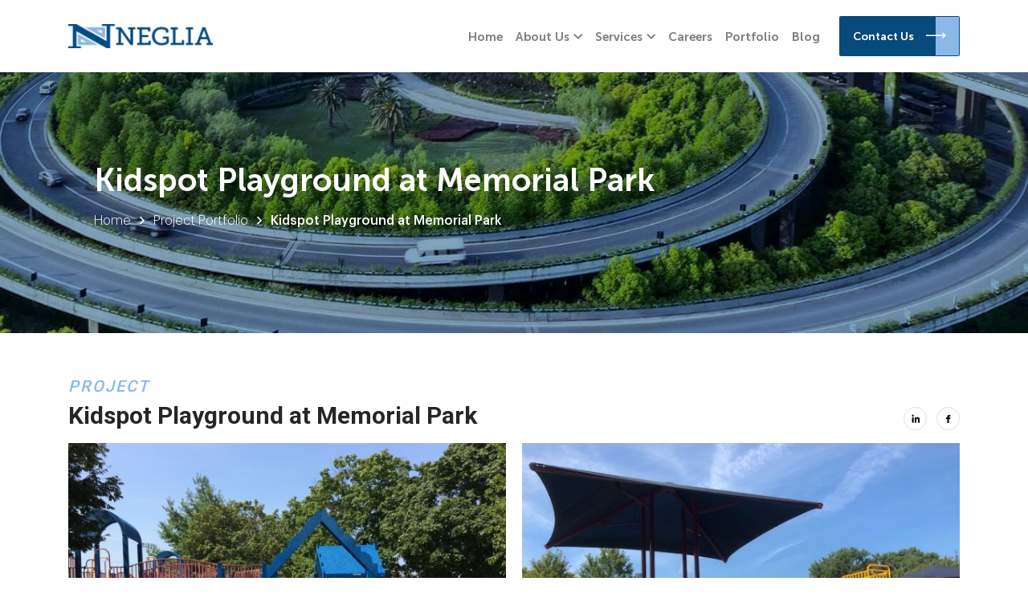

--- FILE ---
content_type: text/html; charset=UTF-8
request_url: https://www.negliagroup.com/portfolio/kids-spot/
body_size: 72603
content:
<!doctype html>
<html lang="en-US">

<head>
    
    <!-- Google Tag Manager -->
        <script>(function(w,d,s,l,i){w[l]=w[l]||[];w[l].push({'gtm.start':
        new Date().getTime(),event:'gtm.js'});var f=d.getElementsByTagName(s)[0],
        j=d.createElement(s),dl=l!='dataLayer'?'&l='+l:'';j.async=true;j.src=
        'https://www.googletagmanager.com/gtm.js?id='+i+dl;f.parentNode.insertBefore(j,f);
        })(window,document,'script','dataLayer','GTM-NM7VNWS');</script>
    <!-- End Google Tag Manager -->
	
<!-- Google tag (gtag.js) --> <script async src="https://www.googletagmanager.com/gtag/js?id=G-31FRZ8LNW5"></script> <script> window.dataLayer = window.dataLayer || []; function gtag(){dataLayer.push(arguments);} gtag('js', new Date()); gtag('config', 'G-31FRZ8LNW5'); </script>

    <meta charset="UTF-8">
<script type="text/javascript">
/* <![CDATA[ */
var gform;gform||(document.addEventListener("gform_main_scripts_loaded",function(){gform.scriptsLoaded=!0}),document.addEventListener("gform/theme/scripts_loaded",function(){gform.themeScriptsLoaded=!0}),window.addEventListener("DOMContentLoaded",function(){gform.domLoaded=!0}),gform={domLoaded:!1,scriptsLoaded:!1,themeScriptsLoaded:!1,isFormEditor:()=>"function"==typeof InitializeEditor,callIfLoaded:function(o){return!(!gform.domLoaded||!gform.scriptsLoaded||!gform.themeScriptsLoaded&&!gform.isFormEditor()||(gform.isFormEditor()&&console.warn("The use of gform.initializeOnLoaded() is deprecated in the form editor context and will be removed in Gravity Forms 3.1."),o(),0))},initializeOnLoaded:function(o){gform.callIfLoaded(o)||(document.addEventListener("gform_main_scripts_loaded",()=>{gform.scriptsLoaded=!0,gform.callIfLoaded(o)}),document.addEventListener("gform/theme/scripts_loaded",()=>{gform.themeScriptsLoaded=!0,gform.callIfLoaded(o)}),window.addEventListener("DOMContentLoaded",()=>{gform.domLoaded=!0,gform.callIfLoaded(o)}))},hooks:{action:{},filter:{}},addAction:function(o,r,e,t){gform.addHook("action",o,r,e,t)},addFilter:function(o,r,e,t){gform.addHook("filter",o,r,e,t)},doAction:function(o){gform.doHook("action",o,arguments)},applyFilters:function(o){return gform.doHook("filter",o,arguments)},removeAction:function(o,r){gform.removeHook("action",o,r)},removeFilter:function(o,r,e){gform.removeHook("filter",o,r,e)},addHook:function(o,r,e,t,n){null==gform.hooks[o][r]&&(gform.hooks[o][r]=[]);var d=gform.hooks[o][r];null==n&&(n=r+"_"+d.length),gform.hooks[o][r].push({tag:n,callable:e,priority:t=null==t?10:t})},doHook:function(r,o,e){var t;if(e=Array.prototype.slice.call(e,1),null!=gform.hooks[r][o]&&((o=gform.hooks[r][o]).sort(function(o,r){return o.priority-r.priority}),o.forEach(function(o){"function"!=typeof(t=o.callable)&&(t=window[t]),"action"==r?t.apply(null,e):e[0]=t.apply(null,e)})),"filter"==r)return e[0]},removeHook:function(o,r,t,n){var e;null!=gform.hooks[o][r]&&(e=(e=gform.hooks[o][r]).filter(function(o,r,e){return!!(null!=n&&n!=o.tag||null!=t&&t!=o.priority)}),gform.hooks[o][r]=e)}});
/* ]]> */
</script>

    <meta name="viewport" content="width=device-width, initial-scale=1, shrink-to-fit=no">
    <link rel="profile" href="https://gmpg.org/xfn/11">
    <meta name='robots' content='index, follow, max-image-preview:large, max-snippet:-1, max-video-preview:-1' />

	<!-- This site is optimized with the Yoast SEO plugin v24.0 - https://yoast.com/wordpress/plugins/seo/ -->
	<title>Kidspot Playground at Memorial Park | Neglia Group</title>
	<link rel="canonical" href="https://www.negliagroup.com/portfolio/kids-spot/" />
	<meta property="og:locale" content="en_US" />
	<meta property="og:type" content="article" />
	<meta property="og:title" content="Kidspot Playground at Memorial Park | Neglia Group" />
	<meta property="og:url" content="https://www.negliagroup.com/portfolio/kids-spot/" />
	<meta property="og:site_name" content="Neglia Engineering" />
	<meta property="article:modified_time" content="2025-07-03T16:34:09+00:00" />
	<meta property="og:image" content="https://www.negliagroup.com/media/Kids-Spot-Finished-1-1.jpg" />
	<meta property="og:image:width" content="576" />
	<meta property="og:image:height" content="447" />
	<meta property="og:image:type" content="image/jpeg" />
	<meta name="twitter:card" content="summary_large_image" />
	<meta name="twitter:label1" content="Est. reading time" />
	<meta name="twitter:data1" content="1 minute" />
	<script type="application/ld+json" class="yoast-schema-graph">{"@context":"https://schema.org","@graph":[{"@type":"WebPage","@id":"https://www.negliagroup.com/portfolio/kids-spot/","url":"https://www.negliagroup.com/portfolio/kids-spot/","name":"Kidspot Playground at Memorial Park | Neglia Group","isPartOf":{"@id":"https://www.negliagroup.com/#website"},"primaryImageOfPage":{"@id":"https://www.negliagroup.com/portfolio/kids-spot/#primaryimage"},"image":{"@id":"https://www.negliagroup.com/portfolio/kids-spot/#primaryimage"},"thumbnailUrl":"https://www.negliagroup.com/media/Kids-Spot-Finished-1-1.jpg","datePublished":"2022-01-10T12:00:08+00:00","dateModified":"2025-07-03T16:34:09+00:00","breadcrumb":{"@id":"https://www.negliagroup.com/portfolio/kids-spot/#breadcrumb"},"inLanguage":"en-US","potentialAction":[{"@type":"ReadAction","target":["https://www.negliagroup.com/portfolio/kids-spot/"]}]},{"@type":"ImageObject","inLanguage":"en-US","@id":"https://www.negliagroup.com/portfolio/kids-spot/#primaryimage","url":"https://www.negliagroup.com/media/Kids-Spot-Finished-1-1.jpg","contentUrl":"https://www.negliagroup.com/media/Kids-Spot-Finished-1-1.jpg","width":576,"height":447,"caption":"Kids Spot Finished 1 (1)"},{"@type":"BreadcrumbList","@id":"https://www.negliagroup.com/portfolio/kids-spot/#breadcrumb","itemListElement":[{"@type":"ListItem","position":1,"name":"Home","item":"https://www.negliagroup.com/"},{"@type":"ListItem","position":2,"name":"Project Portfolio","item":"https://www.negliagroup.com/portfolio/"},{"@type":"ListItem","position":3,"name":"Kidspot Playground at Memorial Park"}]},{"@type":"WebSite","@id":"https://www.negliagroup.com/#website","url":"https://www.negliagroup.com/","name":"Neglia Engineering","description":"","publisher":{"@id":"https://www.negliagroup.com/#organization"},"potentialAction":[{"@type":"SearchAction","target":{"@type":"EntryPoint","urlTemplate":"https://www.negliagroup.com/?s={search_term_string}"},"query-input":{"@type":"PropertyValueSpecification","valueRequired":true,"valueName":"search_term_string"}}],"inLanguage":"en-US"},{"@type":"Organization","@id":"https://www.negliagroup.com/#organization","name":"Neglia Engineering","url":"https://www.negliagroup.com/","logo":{"@type":"ImageObject","inLanguage":"en-US","@id":"https://www.negliagroup.com/#/schema/logo/image/","url":"https://www.negliagroup.com/media/logo.png","contentUrl":"https://www.negliagroup.com/media/logo.png","width":207,"height":35,"caption":"Neglia Engineering"},"image":{"@id":"https://www.negliagroup.com/#/schema/logo/image/"}}]}</script>
	<!-- / Yoast SEO plugin. -->


<link rel='dns-prefetch' href='//fonts.googleapis.com' />
<link rel="alternate" type="application/rss+xml" title="Neglia Engineering &raquo; Feed" href="https://www.negliagroup.com/feed/" />
<link rel="alternate" type="application/rss+xml" title="Neglia Engineering &raquo; Comments Feed" href="https://www.negliagroup.com/comments/feed/" />
<link rel="alternate" title="oEmbed (JSON)" type="application/json+oembed" href="https://www.negliagroup.com/wp-json/oembed/1.0/embed?url=https%3A%2F%2Fwww.negliagroup.com%2Fportfolio%2Fkids-spot%2F" />
<link rel="alternate" title="oEmbed (XML)" type="text/xml+oembed" href="https://www.negliagroup.com/wp-json/oembed/1.0/embed?url=https%3A%2F%2Fwww.negliagroup.com%2Fportfolio%2Fkids-spot%2F&#038;format=xml" />
<style id='wp-img-auto-sizes-contain-inline-css' type='text/css'>
img:is([sizes=auto i],[sizes^="auto," i]){contain-intrinsic-size:3000px 1500px}
/*# sourceURL=wp-img-auto-sizes-contain-inline-css */
</style>
<style id='wp-emoji-styles-inline-css' type='text/css'>

	img.wp-smiley, img.emoji {
		display: inline !important;
		border: none !important;
		box-shadow: none !important;
		height: 1em !important;
		width: 1em !important;
		margin: 0 0.07em !important;
		vertical-align: -0.1em !important;
		background: none !important;
		padding: 0 !important;
	}
/*# sourceURL=wp-emoji-styles-inline-css */
</style>
<style id='wp-block-library-inline-css' type='text/css'>
:root{--wp-block-synced-color:#7a00df;--wp-block-synced-color--rgb:122,0,223;--wp-bound-block-color:var(--wp-block-synced-color);--wp-editor-canvas-background:#ddd;--wp-admin-theme-color:#007cba;--wp-admin-theme-color--rgb:0,124,186;--wp-admin-theme-color-darker-10:#006ba1;--wp-admin-theme-color-darker-10--rgb:0,107,160.5;--wp-admin-theme-color-darker-20:#005a87;--wp-admin-theme-color-darker-20--rgb:0,90,135;--wp-admin-border-width-focus:2px}@media (min-resolution:192dpi){:root{--wp-admin-border-width-focus:1.5px}}.wp-element-button{cursor:pointer}:root .has-very-light-gray-background-color{background-color:#eee}:root .has-very-dark-gray-background-color{background-color:#313131}:root .has-very-light-gray-color{color:#eee}:root .has-very-dark-gray-color{color:#313131}:root .has-vivid-green-cyan-to-vivid-cyan-blue-gradient-background{background:linear-gradient(135deg,#00d084,#0693e3)}:root .has-purple-crush-gradient-background{background:linear-gradient(135deg,#34e2e4,#4721fb 50%,#ab1dfe)}:root .has-hazy-dawn-gradient-background{background:linear-gradient(135deg,#faaca8,#dad0ec)}:root .has-subdued-olive-gradient-background{background:linear-gradient(135deg,#fafae1,#67a671)}:root .has-atomic-cream-gradient-background{background:linear-gradient(135deg,#fdd79a,#004a59)}:root .has-nightshade-gradient-background{background:linear-gradient(135deg,#330968,#31cdcf)}:root .has-midnight-gradient-background{background:linear-gradient(135deg,#020381,#2874fc)}:root{--wp--preset--font-size--normal:16px;--wp--preset--font-size--huge:42px}.has-regular-font-size{font-size:1em}.has-larger-font-size{font-size:2.625em}.has-normal-font-size{font-size:var(--wp--preset--font-size--normal)}.has-huge-font-size{font-size:var(--wp--preset--font-size--huge)}.has-text-align-center{text-align:center}.has-text-align-left{text-align:left}.has-text-align-right{text-align:right}.has-fit-text{white-space:nowrap!important}#end-resizable-editor-section{display:none}.aligncenter{clear:both}.items-justified-left{justify-content:flex-start}.items-justified-center{justify-content:center}.items-justified-right{justify-content:flex-end}.items-justified-space-between{justify-content:space-between}.screen-reader-text{border:0;clip-path:inset(50%);height:1px;margin:-1px;overflow:hidden;padding:0;position:absolute;width:1px;word-wrap:normal!important}.screen-reader-text:focus{background-color:#ddd;clip-path:none;color:#444;display:block;font-size:1em;height:auto;left:5px;line-height:normal;padding:15px 23px 14px;text-decoration:none;top:5px;width:auto;z-index:100000}html :where(.has-border-color){border-style:solid}html :where([style*=border-top-color]){border-top-style:solid}html :where([style*=border-right-color]){border-right-style:solid}html :where([style*=border-bottom-color]){border-bottom-style:solid}html :where([style*=border-left-color]){border-left-style:solid}html :where([style*=border-width]){border-style:solid}html :where([style*=border-top-width]){border-top-style:solid}html :where([style*=border-right-width]){border-right-style:solid}html :where([style*=border-bottom-width]){border-bottom-style:solid}html :where([style*=border-left-width]){border-left-style:solid}html :where(img[class*=wp-image-]){height:auto;max-width:100%}:where(figure){margin:0 0 1em}html :where(.is-position-sticky){--wp-admin--admin-bar--position-offset:var(--wp-admin--admin-bar--height,0px)}@media screen and (max-width:600px){html :where(.is-position-sticky){--wp-admin--admin-bar--position-offset:0px}}

/*# sourceURL=wp-block-library-inline-css */
</style><style id='global-styles-inline-css' type='text/css'>
:root{--wp--preset--aspect-ratio--square: 1;--wp--preset--aspect-ratio--4-3: 4/3;--wp--preset--aspect-ratio--3-4: 3/4;--wp--preset--aspect-ratio--3-2: 3/2;--wp--preset--aspect-ratio--2-3: 2/3;--wp--preset--aspect-ratio--16-9: 16/9;--wp--preset--aspect-ratio--9-16: 9/16;--wp--preset--color--black: #000000;--wp--preset--color--cyan-bluish-gray: #abb8c3;--wp--preset--color--white: #ffffff;--wp--preset--color--pale-pink: #f78da7;--wp--preset--color--vivid-red: #cf2e2e;--wp--preset--color--luminous-vivid-orange: #ff6900;--wp--preset--color--luminous-vivid-amber: #fcb900;--wp--preset--color--light-green-cyan: #7bdcb5;--wp--preset--color--vivid-green-cyan: #00d084;--wp--preset--color--pale-cyan-blue: #8ed1fc;--wp--preset--color--vivid-cyan-blue: #0693e3;--wp--preset--color--vivid-purple: #9b51e0;--wp--preset--gradient--vivid-cyan-blue-to-vivid-purple: linear-gradient(135deg,rgb(6,147,227) 0%,rgb(155,81,224) 100%);--wp--preset--gradient--light-green-cyan-to-vivid-green-cyan: linear-gradient(135deg,rgb(122,220,180) 0%,rgb(0,208,130) 100%);--wp--preset--gradient--luminous-vivid-amber-to-luminous-vivid-orange: linear-gradient(135deg,rgb(252,185,0) 0%,rgb(255,105,0) 100%);--wp--preset--gradient--luminous-vivid-orange-to-vivid-red: linear-gradient(135deg,rgb(255,105,0) 0%,rgb(207,46,46) 100%);--wp--preset--gradient--very-light-gray-to-cyan-bluish-gray: linear-gradient(135deg,rgb(238,238,238) 0%,rgb(169,184,195) 100%);--wp--preset--gradient--cool-to-warm-spectrum: linear-gradient(135deg,rgb(74,234,220) 0%,rgb(151,120,209) 20%,rgb(207,42,186) 40%,rgb(238,44,130) 60%,rgb(251,105,98) 80%,rgb(254,248,76) 100%);--wp--preset--gradient--blush-light-purple: linear-gradient(135deg,rgb(255,206,236) 0%,rgb(152,150,240) 100%);--wp--preset--gradient--blush-bordeaux: linear-gradient(135deg,rgb(254,205,165) 0%,rgb(254,45,45) 50%,rgb(107,0,62) 100%);--wp--preset--gradient--luminous-dusk: linear-gradient(135deg,rgb(255,203,112) 0%,rgb(199,81,192) 50%,rgb(65,88,208) 100%);--wp--preset--gradient--pale-ocean: linear-gradient(135deg,rgb(255,245,203) 0%,rgb(182,227,212) 50%,rgb(51,167,181) 100%);--wp--preset--gradient--electric-grass: linear-gradient(135deg,rgb(202,248,128) 0%,rgb(113,206,126) 100%);--wp--preset--gradient--midnight: linear-gradient(135deg,rgb(2,3,129) 0%,rgb(40,116,252) 100%);--wp--preset--font-size--small: 13px;--wp--preset--font-size--medium: 20px;--wp--preset--font-size--large: 36px;--wp--preset--font-size--x-large: 42px;--wp--preset--spacing--20: 0.44rem;--wp--preset--spacing--30: 0.67rem;--wp--preset--spacing--40: 1rem;--wp--preset--spacing--50: 1.5rem;--wp--preset--spacing--60: 2.25rem;--wp--preset--spacing--70: 3.38rem;--wp--preset--spacing--80: 5.06rem;--wp--preset--shadow--natural: 6px 6px 9px rgba(0, 0, 0, 0.2);--wp--preset--shadow--deep: 12px 12px 50px rgba(0, 0, 0, 0.4);--wp--preset--shadow--sharp: 6px 6px 0px rgba(0, 0, 0, 0.2);--wp--preset--shadow--outlined: 6px 6px 0px -3px rgb(255, 255, 255), 6px 6px rgb(0, 0, 0);--wp--preset--shadow--crisp: 6px 6px 0px rgb(0, 0, 0);}:where(.is-layout-flex){gap: 0.5em;}:where(.is-layout-grid){gap: 0.5em;}body .is-layout-flex{display: flex;}.is-layout-flex{flex-wrap: wrap;align-items: center;}.is-layout-flex > :is(*, div){margin: 0;}body .is-layout-grid{display: grid;}.is-layout-grid > :is(*, div){margin: 0;}:where(.wp-block-columns.is-layout-flex){gap: 2em;}:where(.wp-block-columns.is-layout-grid){gap: 2em;}:where(.wp-block-post-template.is-layout-flex){gap: 1.25em;}:where(.wp-block-post-template.is-layout-grid){gap: 1.25em;}.has-black-color{color: var(--wp--preset--color--black) !important;}.has-cyan-bluish-gray-color{color: var(--wp--preset--color--cyan-bluish-gray) !important;}.has-white-color{color: var(--wp--preset--color--white) !important;}.has-pale-pink-color{color: var(--wp--preset--color--pale-pink) !important;}.has-vivid-red-color{color: var(--wp--preset--color--vivid-red) !important;}.has-luminous-vivid-orange-color{color: var(--wp--preset--color--luminous-vivid-orange) !important;}.has-luminous-vivid-amber-color{color: var(--wp--preset--color--luminous-vivid-amber) !important;}.has-light-green-cyan-color{color: var(--wp--preset--color--light-green-cyan) !important;}.has-vivid-green-cyan-color{color: var(--wp--preset--color--vivid-green-cyan) !important;}.has-pale-cyan-blue-color{color: var(--wp--preset--color--pale-cyan-blue) !important;}.has-vivid-cyan-blue-color{color: var(--wp--preset--color--vivid-cyan-blue) !important;}.has-vivid-purple-color{color: var(--wp--preset--color--vivid-purple) !important;}.has-black-background-color{background-color: var(--wp--preset--color--black) !important;}.has-cyan-bluish-gray-background-color{background-color: var(--wp--preset--color--cyan-bluish-gray) !important;}.has-white-background-color{background-color: var(--wp--preset--color--white) !important;}.has-pale-pink-background-color{background-color: var(--wp--preset--color--pale-pink) !important;}.has-vivid-red-background-color{background-color: var(--wp--preset--color--vivid-red) !important;}.has-luminous-vivid-orange-background-color{background-color: var(--wp--preset--color--luminous-vivid-orange) !important;}.has-luminous-vivid-amber-background-color{background-color: var(--wp--preset--color--luminous-vivid-amber) !important;}.has-light-green-cyan-background-color{background-color: var(--wp--preset--color--light-green-cyan) !important;}.has-vivid-green-cyan-background-color{background-color: var(--wp--preset--color--vivid-green-cyan) !important;}.has-pale-cyan-blue-background-color{background-color: var(--wp--preset--color--pale-cyan-blue) !important;}.has-vivid-cyan-blue-background-color{background-color: var(--wp--preset--color--vivid-cyan-blue) !important;}.has-vivid-purple-background-color{background-color: var(--wp--preset--color--vivid-purple) !important;}.has-black-border-color{border-color: var(--wp--preset--color--black) !important;}.has-cyan-bluish-gray-border-color{border-color: var(--wp--preset--color--cyan-bluish-gray) !important;}.has-white-border-color{border-color: var(--wp--preset--color--white) !important;}.has-pale-pink-border-color{border-color: var(--wp--preset--color--pale-pink) !important;}.has-vivid-red-border-color{border-color: var(--wp--preset--color--vivid-red) !important;}.has-luminous-vivid-orange-border-color{border-color: var(--wp--preset--color--luminous-vivid-orange) !important;}.has-luminous-vivid-amber-border-color{border-color: var(--wp--preset--color--luminous-vivid-amber) !important;}.has-light-green-cyan-border-color{border-color: var(--wp--preset--color--light-green-cyan) !important;}.has-vivid-green-cyan-border-color{border-color: var(--wp--preset--color--vivid-green-cyan) !important;}.has-pale-cyan-blue-border-color{border-color: var(--wp--preset--color--pale-cyan-blue) !important;}.has-vivid-cyan-blue-border-color{border-color: var(--wp--preset--color--vivid-cyan-blue) !important;}.has-vivid-purple-border-color{border-color: var(--wp--preset--color--vivid-purple) !important;}.has-vivid-cyan-blue-to-vivid-purple-gradient-background{background: var(--wp--preset--gradient--vivid-cyan-blue-to-vivid-purple) !important;}.has-light-green-cyan-to-vivid-green-cyan-gradient-background{background: var(--wp--preset--gradient--light-green-cyan-to-vivid-green-cyan) !important;}.has-luminous-vivid-amber-to-luminous-vivid-orange-gradient-background{background: var(--wp--preset--gradient--luminous-vivid-amber-to-luminous-vivid-orange) !important;}.has-luminous-vivid-orange-to-vivid-red-gradient-background{background: var(--wp--preset--gradient--luminous-vivid-orange-to-vivid-red) !important;}.has-very-light-gray-to-cyan-bluish-gray-gradient-background{background: var(--wp--preset--gradient--very-light-gray-to-cyan-bluish-gray) !important;}.has-cool-to-warm-spectrum-gradient-background{background: var(--wp--preset--gradient--cool-to-warm-spectrum) !important;}.has-blush-light-purple-gradient-background{background: var(--wp--preset--gradient--blush-light-purple) !important;}.has-blush-bordeaux-gradient-background{background: var(--wp--preset--gradient--blush-bordeaux) !important;}.has-luminous-dusk-gradient-background{background: var(--wp--preset--gradient--luminous-dusk) !important;}.has-pale-ocean-gradient-background{background: var(--wp--preset--gradient--pale-ocean) !important;}.has-electric-grass-gradient-background{background: var(--wp--preset--gradient--electric-grass) !important;}.has-midnight-gradient-background{background: var(--wp--preset--gradient--midnight) !important;}.has-small-font-size{font-size: var(--wp--preset--font-size--small) !important;}.has-medium-font-size{font-size: var(--wp--preset--font-size--medium) !important;}.has-large-font-size{font-size: var(--wp--preset--font-size--large) !important;}.has-x-large-font-size{font-size: var(--wp--preset--font-size--x-large) !important;}
/*# sourceURL=global-styles-inline-css */
</style>

<style id='classic-theme-styles-inline-css' type='text/css'>
/*! This file is auto-generated */
.wp-block-button__link{color:#fff;background-color:#32373c;border-radius:9999px;box-shadow:none;text-decoration:none;padding:calc(.667em + 2px) calc(1.333em + 2px);font-size:1.125em}.wp-block-file__button{background:#32373c;color:#fff;text-decoration:none}
/*# sourceURL=/wp-includes/css/classic-themes.min.css */
</style>
<link rel='stylesheet' id='webfont-css' href='https://fonts.googleapis.com/css2?family=Roboto%3Awght%40100%3B300%3B400%3B500%3B700%3B900&#038;display=swap&#038;ver=6.9' type='text/css' media='all' />
<link rel='stylesheet' id='neglia-slick-css-css' href='https://www.negliagroup.com/wp-content/themes/neglia/vendors/slick/slick.css?ver=6.9' type='text/css' media='all' />
<link rel='stylesheet' id='neglia-aos-css-css' href='https://www.negliagroup.com/wp-content/themes/neglia/vendors/aos/aos.css?ver=6.9' type='text/css' media='all' />
<link rel='stylesheet' id='neglia-fancybox-css-css' href='https://www.negliagroup.com/wp-content/themes/neglia/vendors/fancybox/jquery.fancybox.min.css?ver=6.9' type='text/css' media='all' />
<link rel='stylesheet' id='neglia-style-css' href='https://www.negliagroup.com/wp-content/themes/neglia/style.css?ver=6.9' type='text/css' media='all' />
<script type="text/javascript" src="https://www.negliagroup.com/wp-content/themes/neglia/vendors/aos/aos.js" id="neglia-aos-js"></script>
<script type="text/javascript" src="https://www.negliagroup.com/wp-content/themes/neglia/js/aos-init.js" id="neglia-aos-init-js"></script>
<script type="text/javascript" src="https://www.negliagroup.com/wp-includes/js/jquery/jquery.min.js?ver=3.7.1" id="jquery-core-js"></script>
<script type="text/javascript" src="https://www.negliagroup.com/wp-includes/js/jquery/jquery-migrate.min.js?ver=3.4.1" id="jquery-migrate-js"></script>
<script type="text/javascript" id="product_loadmore-js-extra">
/* <![CDATA[ */
var product_loadmore_params = {"ajaxurl":"https://www.negliagroup.com/wp-admin/admin-ajax.php","posts":"{\"page\":0,\"ss-portfolio\":\"kids-spot\",\"post_type\":\"ss-portfolio\",\"name\":\"kids-spot\",\"error\":\"\",\"m\":\"\",\"p\":0,\"post_parent\":\"\",\"subpost\":\"\",\"subpost_id\":\"\",\"attachment\":\"\",\"attachment_id\":0,\"pagename\":\"kids-spot\",\"page_id\":0,\"second\":\"\",\"minute\":\"\",\"hour\":\"\",\"day\":0,\"monthnum\":0,\"year\":0,\"w\":0,\"category_name\":\"\",\"tag\":\"\",\"cat\":\"\",\"tag_id\":\"\",\"author\":\"\",\"author_name\":\"\",\"feed\":\"\",\"tb\":\"\",\"paged\":0,\"meta_key\":\"\",\"meta_value\":\"\",\"preview\":\"\",\"s\":\"\",\"sentence\":\"\",\"title\":\"\",\"fields\":\"all\",\"menu_order\":\"\",\"embed\":\"\",\"category__in\":[],\"category__not_in\":[],\"category__and\":[],\"post__in\":[],\"post__not_in\":[],\"post_name__in\":[],\"tag__in\":[],\"tag__not_in\":[],\"tag__and\":[],\"tag_slug__in\":[],\"tag_slug__and\":[],\"post_parent__in\":[],\"post_parent__not_in\":[],\"author__in\":[],\"author__not_in\":[],\"search_columns\":[],\"ignore_sticky_posts\":false,\"suppress_filters\":false,\"cache_results\":true,\"update_post_term_cache\":true,\"update_menu_item_cache\":false,\"lazy_load_term_meta\":true,\"update_post_meta_cache\":true,\"posts_per_page\":12,\"nopaging\":false,\"comments_per_page\":\"50\",\"no_found_rows\":false,\"order\":\"DESC\"}","current_page":"1","max_page":"0"};
//# sourceURL=product_loadmore-js-extra
/* ]]> */
</script>
<script type="text/javascript" src="https://www.negliagroup.com/wp-content/themes/neglia/js/loadmore.js?ver=6.9" id="product_loadmore-js"></script>
<link rel="https://api.w.org/" href="https://www.negliagroup.com/wp-json/" /><link rel="EditURI" type="application/rsd+xml" title="RSD" href="https://www.negliagroup.com/xmlrpc.php?rsd" />
<meta name="generator" content="WordPress 6.9" />
<link rel='shortlink' href='https://www.negliagroup.com/?p=1175' />
    <script type="text/javascript">
        var neglia_ajaxurl = {
            'ajax_url': 'https://www.negliagroup.com/wp-admin/admin-ajax.php',
            'ajax_nonce': '191ee16b5e'
        };
    </script>
    <script>var ss;</script><link rel="icon" href="https://www.negliagroup.com/media/favicon-96-new.png" sizes="32x32" />
<link rel="icon" href="https://www.negliagroup.com/media/favicon-96-new.png" sizes="192x192" />
<link rel="apple-touch-icon" href="https://www.negliagroup.com/media/favicon-96-new.png" />
<meta name="msapplication-TileImage" content="https://www.negliagroup.com/media/favicon-96-new.png" />
</head>

<body class="wp-singular ss-portfolio-template-default single single-ss-portfolio postid-1175 wp-custom-logo wp-theme-neglia has-sidebar desktop">
    <!-- Google Tag Manager (noscript) -->
        <noscript><iframe src="https://www.googletagmanager.com/ns.html?id=GTM-NM7VNWS"
        height="0" width="0" style="display:none;visibility:hidden"></iframe></noscript>
    <!-- End Google Tag Manager (noscript) -->

    <div class="site-wrapper">
        <header class="site-header">
            <div class="header-nav">
                <nav class="navbar navbar-expand-xl navbar-light">
                    <div class="container">
                        <a href="https://www.negliagroup.com/" class="navbar-brand-link" rel="home"><picture><img width="207" height="35" src="https://www.negliagroup.com/media/logo.png" class="navbar-brand" alt="Neglia Engineering" decoding="async" /></picture></a>                        <!--<div class="navbar-overlay"></div>-->
                        <div id="nav-pri" class="collapse navbar-collapse offset"><ul id="menu-primary-menu" class="nav navbar-nav justify-content-center ml-auto" itemscope itemtype="http://www.schema.org/SiteNavigationElement"><li  id="menu-item-2086" class="menu-item menu-item-type-post_type menu-item-object-page menu-item-home menu-item-2086 nav-item"><a itemprop="url" href="https://www.negliagroup.com/" class="nav-link"><span itemprop="name">Home</span></a></li>
<li  id="menu-item-2087" class="menu-item menu-item-type-post_type menu-item-object-page menu-item-has-children dropdown menu-item-2087 nav-item"><a href="https://www.negliagroup.com/about-us/" class="dropdown-toggle nav-link" data-toggle="dropdown" id="menu-item-dropdown-2087" aria-haspopup="true" aria-expanded="false"><span itemprop="name">About Us</span></a><span class="caret icon-angle-left"></span>
<ul class="dropdown-menu" aria-labelledby="menu-item-dropdown-2087">
	<li  id="menu-item-2088" class="menu-item menu-item-type-post_type menu-item-object-page menu-item-2088 nav-item"><a itemprop="url" href="https://www.negliagroup.com/about-us/company-history/" class="dropdown-item"><span itemprop="name">Company History</span></a></li>
	<li  id="menu-item-2089" class="menu-item menu-item-type-post_type menu-item-object-page menu-item-2089 nav-item"><a itemprop="url" href="https://www.negliagroup.com/about-us/meet-our-team/" class="dropdown-item"><span itemprop="name">Leadership Team</span></a></li>
	<li  id="menu-item-2090" class="menu-item menu-item-type-post_type menu-item-object-page menu-item-2090 nav-item"><a itemprop="url" href="https://www.negliagroup.com/contact-us/" class="dropdown-item"><span itemprop="name">Contact Us</span></a></li>
</ul>
</li>
<li  id="menu-item-2091" class="menu-item menu-item-type-post_type menu-item-object-page menu-item-has-children dropdown menu-item-2091 nav-item"><a href="https://www.negliagroup.com/services/" class="dropdown-toggle nav-link" data-toggle="dropdown" id="menu-item-dropdown-2091" aria-haspopup="true" aria-expanded="false"><span itemprop="name">Services</span></a><span class="caret icon-angle-left"></span>
<ul class="dropdown-menu" aria-labelledby="menu-item-dropdown-2091">
	<li  id="menu-item-2799" class="menu-item menu-item-type-custom menu-item-object-custom menu-item-2799 nav-item"><a itemprop="url" href="https://www.negliagroup.com/services/site-civil-engineering/" class="dropdown-item"><span itemprop="name">Site / Civil Engineering</span></a></li>
	<li  id="menu-item-2800" class="menu-item menu-item-type-custom menu-item-object-custom menu-item-2800 nav-item"><a itemprop="url" href="https://www.negliagroup.com/services/county-and-local-government/" class="dropdown-item"><span itemprop="name">Municipal &#038; County Government</span></a></li>
	<li  id="menu-item-2841" class="menu-item menu-item-type-custom menu-item-object-custom menu-item-2841 nav-item"><a itemprop="url" href="https://www.negliagroup.com/services/traffic-engineering/" class="dropdown-item"><span itemprop="name">Traffic Engineering</span></a></li>
	<li  id="menu-item-2801" class="menu-item menu-item-type-custom menu-item-object-custom menu-item-2801 nav-item"><a itemprop="url" href="https://www.negliagroup.com/services/water-and-wastewater-utilities/" class="dropdown-item"><span itemprop="name">Water &#038; Wastewater</span></a></li>
	<li  id="menu-item-2802" class="menu-item menu-item-type-custom menu-item-object-custom menu-item-2802 nav-item"><a itemprop="url" href="https://www.negliagroup.com/services/construction-management/" class="dropdown-item"><span itemprop="name">Construction Management</span></a></li>
	<li  id="menu-item-2803" class="menu-item menu-item-type-custom menu-item-object-custom menu-item-2803 nav-item"><a itemprop="url" href="https://www.negliagroup.com/services/survey/" class="dropdown-item"><span itemprop="name">Surveying</span></a></li>
	<li  id="menu-item-3027" class="menu-item menu-item-type-custom menu-item-object-custom menu-item-3027 nav-item"><a itemprop="url" href="https://www.negliagroup.com/services/3d-laser-scanning/" class="dropdown-item"><span itemprop="name">3D Laser Scanning</span></a></li>
	<li  id="menu-item-2804" class="menu-item menu-item-type-custom menu-item-object-custom menu-item-2804 nav-item"><a itemprop="url" href="https://www.negliagroup.com/services/gis-and-data-services/" class="dropdown-item"><span itemprop="name">GIS &#038; Data Services</span></a></li>
	<li  id="menu-item-2104" class="menu-item menu-item-type-post_type menu-item-object-ss_services menu-item-2104 nav-item"><a itemprop="url" href="https://www.negliagroup.com/services/planning/" class="dropdown-item"><span itemprop="name">Planning</span></a></li>
	<li  id="menu-item-3032" class="menu-item menu-item-type-custom menu-item-object-custom menu-item-3032 nav-item"><a itemprop="url" href="https://www.negliagroup.com/services/structural-engineering/" class="dropdown-item"><span itemprop="name">Structural Engineering</span></a></li>
	<li  id="menu-item-2103" class="menu-item menu-item-type-post_type menu-item-object-ss_services menu-item-2103 nav-item"><a itemprop="url" href="https://www.negliagroup.com/services/landscape-architecture/" class="dropdown-item"><span itemprop="name">Landscape Architecture</span></a></li>
</ul>
</li>
<li  id="menu-item-2109" class="menu-item menu-item-type-custom menu-item-object-custom menu-item-2109 nav-item"><a itemprop="url" href="/about-us/career-opportunities/" class="nav-link"><span itemprop="name">Careers</span></a></li>
<li  id="menu-item-2111" class="menu-item menu-item-type-custom menu-item-object-custom menu-item-2111 nav-item"><a itemprop="url" href="/portfolio/" class="nav-link"><span itemprop="name">Portfolio</span></a></li>
<li  id="menu-item-2113" class="menu-item menu-item-type-post_type menu-item-object-page current_page_parent menu-item-2113 nav-item"><a itemprop="url" href="https://www.negliagroup.com/blog/" class="nav-link"><span itemprop="name">Blog</span></a></li>
</ul></div>                        <div class="btn-wrap">
                            <a href="/contact-us/" class="btn btn-primary">Contact Us <i class="icon-long-arrow-right"></i></a>                        </div>

                        <button class="navbar-toggler collapsed" type="button" data-toggle="collapse" data-target="#nav-pri" aria-controls="nav-pri" aria-expanded="false" aria-label="Toggle Navigation">
                            <span></span>
                            <span></span>
                            <span></span>
                        </button>
                    </div>
                </nav>
            </div><!-- /.header-nav -->
        </header>
        <main class="site-content">
                                                            <div class="banner banner-inner bg-cover" style="background-image: url('https://www.negliagroup.com/media/banner-bg.jpg?>')">
                        <div class="container">
                            <div class="banner__wrapper">
                                <div class="banner__content">
                                    <h1 class="page-title">Kidspot Playground at Memorial Park</h1>                                    <div class="breadcrumbs"><span><span><a href="https://www.negliagroup.com/">Home</a></span> <span class="icon-angle-left"></span> <span><a href="https://www.negliagroup.com/portfolio/">Project Portfolio</a></span> <span class="icon-angle-left"></span> <span class="breadcrumb_last" aria-current="page">Kidspot Playground at Memorial Park</span></span></div>                                </div><!-- /.banner-inner__content -->
                            </div><!-- /.banner-inner__inner -->
                        </div><!-- /.container -->
                    </div><!-- /.banner-inner -->
            <div class="portfolio-sub">
    <div class="container">
        <div class="portfolio-sub__wrapper">
            <div class="project">
                <div class="project-left">
                    <em>Project</em>
                    <h3>Kidspot Playground at Memorial Park</h3>
                </div>
                <!--/.project-left -->

                <div class="project-right">
                    <div class="share">
                        <ul>
                            <li><a href="javascript:;" onClick="window.open('https://www.linkedin.com/sharing/share-offsite/?url=https://www.negliagroup.com/portfolio/kids-spot/','pagename','resizable,height=550,width=550'); return false;" class="icon icon-linkedin"></a><noscript>You need Javascript to use the previous link or use <a href="https://www.linkedin.com/sharing/share-offsite/?url=https://www.negliagroup.com/portfolio/kids-spot/" target="_blank">New Page</a></noscript></li>

           
                            <li><a target="_blank" href="https://www.facebook.com/sharer.php?u=https://www.negliagroup.com/portfolio/kids-spot//&t=Kidspot Playground at Memorial Park&s=100&p[url]=https://www.negliagroup.com/portfolio/kids-spot//&p[images][0]=&p[title]=Kidspot Playground at Memorial Park" class="icon icon-facebook"></a></li>
                        </ul>
                    </div>
                </div>
                <!--/.project-right -->
            </div>
            <!--/.project -->

            <div class="project-slider">
                                        <div class="item">
                            <picture><img width="576" height="447" src="https://www.negliagroup.com/media/Kids-Spot-Before-1.jpg" class="attachment-full size-full" alt="Kids Spot Before (1)" decoding="async" fetchpriority="high" srcset="https://www.negliagroup.com/media/Kids-Spot-Before-1.jpg 576w, https://www.negliagroup.com/media/Kids-Spot-Before-1-300x233.jpg 300w, https://www.negliagroup.com/media/Kids-Spot-Before-1-175x136.jpg 175w, https://www.negliagroup.com/media/Kids-Spot-Before-1-304x236.jpg 304w, https://www.negliagroup.com/media/Kids-Spot-Before-1-316x245.jpg 316w" sizes="(max-width: 576px) 100vw, 576px" /></picture>                        </div>
                                        <div class="item">
                            <picture><img width="576" height="447" src="https://www.negliagroup.com/media/Kids-Spot-Finished-1-1.jpg" class="attachment-full size-full" alt="Kids Spot Finished 1 (1)" decoding="async" srcset="https://www.negliagroup.com/media/Kids-Spot-Finished-1-1.jpg 576w, https://www.negliagroup.com/media/Kids-Spot-Finished-1-1-300x233.jpg 300w, https://www.negliagroup.com/media/Kids-Spot-Finished-1-1-175x136.jpg 175w, https://www.negliagroup.com/media/Kids-Spot-Finished-1-1-304x236.jpg 304w, https://www.negliagroup.com/media/Kids-Spot-Finished-1-1-316x245.jpg 316w" sizes="(max-width: 576px) 100vw, 576px" /></picture>                        </div>
                                        <div class="item">
                            <picture><img width="576" height="447" src="https://www.negliagroup.com/media/Kids-Spot-Finished-2-1.jpg" class="attachment-full size-full" alt="Kids Spot Finished 2 (1)" decoding="async" srcset="https://www.negliagroup.com/media/Kids-Spot-Finished-2-1.jpg 576w, https://www.negliagroup.com/media/Kids-Spot-Finished-2-1-300x233.jpg 300w, https://www.negliagroup.com/media/Kids-Spot-Finished-2-1-175x136.jpg 175w, https://www.negliagroup.com/media/Kids-Spot-Finished-2-1-304x236.jpg 304w, https://www.negliagroup.com/media/Kids-Spot-Finished-2-1-316x245.jpg 316w" sizes="(max-width: 576px) 100vw, 576px" /></picture>                        </div>
                                        <div class="item">
                            <picture><img width="576" height="447" src="https://www.negliagroup.com/media/Kids-Spot-Finished-3-1.jpg" class="attachment-full size-full" alt="Kids Spot Finished 3 (1)" decoding="async" srcset="https://www.negliagroup.com/media/Kids-Spot-Finished-3-1.jpg 576w, https://www.negliagroup.com/media/Kids-Spot-Finished-3-1-300x233.jpg 300w, https://www.negliagroup.com/media/Kids-Spot-Finished-3-1-175x136.jpg 175w, https://www.negliagroup.com/media/Kids-Spot-Finished-3-1-304x236.jpg 304w, https://www.negliagroup.com/media/Kids-Spot-Finished-3-1-316x245.jpg 316w" sizes="(max-width: 576px) 100vw, 576px" /></picture>                        </div>
                                <!--/.item -->

                <!--/.project-slider -->
            </div>

            

                        <div class="project-details triangle-list">
                <div class="container">
                    <div class="row">
                        <div class="col-lg-3 col-left glance">
                            <p><strong>Project at a Glance</strong></p>
                            <p><strong>Client:</strong><br />
Borough of Rutherford</p>
<p><strong>Location:</strong><br />
Borough of Rutherford<br />
Bergen County, NJ</p>
<p><strong>Services Provided:</strong><br />
Survey<br />
Construction Management<br />
Plan Specifications for Site Work<br />
State-Contract/Co-Op Purchasing</p>
<p><strong>Construction Value:</strong><br />
$750,000</p>
                            <div class="btn-wrap">
                                <a href="/contact-us/" class="btn btn-secondary">Contact Us <i class="icon-long-arrow-right"></i></a>
                            </div>
                        </div>
                        <div class="col-lg-9 col-right">
                            <p style="text-align: center;"><strong>PROJECT SUMMARY</strong><br />
Kids Spot at Memorial Park<br />
Rutherford, NJ</p>
<p>The Borough of Rutherford engaged Neglia Group to provide a new ADA compliant playground at Memorial Park. Neglia used a multi-tiered approach to complete the project, which included: planning play equipment proposals with vendors, presenting proposals at stakeholders meetings, and coordinating the Construction Management phase with vendors and installers. Below are the project details of the services provided.</p>
<ul>
<li>Playground elements include playground equipment for preschoolers and playschool kids (ages 5-12), as well as one 100% wheelchair play accessible piece. This play equipment piece was unique in that it offered auditory, tactile, and visual cause and effect activities. This same play piece offers wide ramps for wheelchairs or for walking side-by-side.</li>
<li>A pavilion, web-climber, Zero-G chair swings, and a Merry-Go-All are also located at the playground. Solar shades were provided on both pieces of play equipment.</li>
<li>Rubberized seamless safety surface for fall protection under and around play equipment was installed, as well as a new concrete walkway linking all the play elements throughout the site.</li>
<li>Benches, trash receptacles, and new landscaping were also provided.</li>
<li>A perimeter fence surrounds the entire park with entry latches that are out of reach for young children.</li>
</ul>
                                                    
                        </div>
                    </div>
                </div>
            </div>
                        


        </div>
        <!--/.portfolio-sub__wrapper -->
    </div>
</div>
<!--/.portfolio-sub -->
					<section class="footer-contact">
				<div class="container">
					<div class="footer-contact__wrapper">
												<div class="footer-contact__map">
															<div class="map-block"><picture><img width="1728" height="648" src="https://www.negliagroup.com/media/Website_Map_Overall_V7.png" class="attachment-&lt;/div&gt; size-&lt;/div&gt;" alt="Website_Map_Overall_V7" decoding="async" loading="lazy" srcset="https://www.negliagroup.com/media/Website_Map_Overall_V7.png 1728w, https://www.negliagroup.com/media/Website_Map_Overall_V7-300x113.png 300w, https://www.negliagroup.com/media/Website_Map_Overall_V7-1024x384.png 1024w, https://www.negliagroup.com/media/Website_Map_Overall_V7-768x288.png 768w, https://www.negliagroup.com/media/Website_Map_Overall_V7-1536x576.png 1536w, https://www.negliagroup.com/media/Website_Map_Overall_V7-175x66.png 175w, https://www.negliagroup.com/media/Website_Map_Overall_V7-381x143.png 381w, https://www.negliagroup.com/media/Website_Map_Overall_V7-364x137.png 364w" sizes="auto, (max-width: 1728px) 100vw, 1728px" /></picture>																				</div>
												<div class="contact-form">
							<div class="block-title">
								<small>Contact us</small><h3>Leave Us A Message</h3><p>Fill out the form below or give us a call.</p>							</div>

							
                <div class='gf_browser_chrome gform_wrapper gravity-theme gform-theme--no-framework' data-form-theme='gravity-theme' data-form-index='0' id='gform_wrapper_1441839233' ><div id='gf_1441839233' class='gform_anchor' tabindex='-1'></div>
                        <div class='gform_heading'>
							<p class='gform_required_legend'>&quot;<span class="gfield_required gfield_required_asterisk">*</span>&quot; indicates required fields</p>
                        </div><form method='post' enctype='multipart/form-data' target='gform_ajax_frame_1441839233' id='gform_1441839233'  action='/portfolio/kids-spot/#gf_1441839233' data-formid='2' novalidate>
                        <div class='gform-body gform_body'><div id='gform_fields_1441839233' class='gform_fields top_label form_sublabel_below description_below validation_below'><div id="field_2_1" class="gfield gfield--type-text field_sublabel_below gfield--no-description field_description_below field_validation_below gfield_visibility_visible"  ><label class='gfield_label gform-field-label' for='input_1441839233_1'>Name</label><div class='ginput_container ginput_container_text'><input name='input_1' id='input_1441839233_1' type='text' value='' class='large'    placeholder='Name'  aria-invalid="false"   /></div></div><div id="field_2_2" class="gfield gfield--type-email gfield_contains_required field_sublabel_below gfield--no-description field_description_below field_validation_below gfield_visibility_visible"  ><label class='gfield_label gform-field-label' for='input_1441839233_2'>Email<span class="gfield_required"><span class="gfield_required gfield_required_asterisk">*</span></span></label><div class='ginput_container ginput_container_email'>
                            <input name='input_2' id='input_1441839233_2' type='email' value='' class='large'   placeholder='Email' aria-required="true" aria-invalid="false"  />
                        </div></div><div id="field_2_3" class="gfield gfield--type-phone field_sublabel_below gfield--no-description field_description_below field_validation_below gfield_visibility_visible"  ><label class='gfield_label gform-field-label' for='input_1441839233_3'>Phone</label><div class='ginput_container ginput_container_phone'><input name='input_3' id='input_1441839233_3' type='tel' value='' class='large'  placeholder='Phone'  aria-invalid="false"   /></div></div><div id="field_2_5" class="gfield gfield--type-textarea field_sublabel_below gfield--no-description field_description_below field_validation_below gfield_visibility_visible"  ><label class='gfield_label gform-field-label' for='input_1441839233_5'>Message</label><div class='ginput_container ginput_container_textarea'><textarea name='input_5' id='input_1441839233_5' class='textarea large'    placeholder='Message'  aria-invalid="false"   rows='10' cols='50'></textarea></div></div><div id="field_2_6" class="gfield gfield--type-captcha captcha field_sublabel_below gfield--has-description field_description_below field_validation_below gfield_visibility_visible"  ><label class='gfield_label gform-field-label' for='input_1441839233_6'>CAPTCHA</label><div id='input_1441839233_6' class='ginput_container ginput_recaptcha' data-sitekey='6Le0E0weAAAAAMmRcTHIxEcQukoYtrsjasuay_Et'  data-theme='light' data-tabindex='-1' data-size='invisible' data-badge='bottomright'></div><div class='gfield_description' id='gfield_description_2_6'>This site is protected by reCAPTCHA and the Google
    <a href="https://policies.google.com/privacy">Privacy Policy</a> and
    <a href="https://policies.google.com/terms">Terms of Service</a> apply.</div></div></div></div>
        <div class='gform-footer gform_footer top_label'> <input type='submit' id='gform_submit_button_1441839233' class='gform_button button' onclick='gform.submission.handleButtonClick(this);' data-submission-type='submit' value='Submit'  /> <input type='hidden' name='gform_ajax' value='form_id=2&amp;title=&amp;description=&amp;tabindex=0&amp;theme=gravity-theme&amp;styles=[]&amp;hash=495a5044f974ca979280900cd49b91d9' />
            <input type='hidden' class='gform_hidden' name='gform_submission_method' data-js='gform_submission_method_2' value='iframe' />
            <input type='hidden' class='gform_hidden' name='gform_theme' data-js='gform_theme_2' id='gform_theme_2' value='gravity-theme' />
            <input type='hidden' class='gform_hidden' name='gform_style_settings' data-js='gform_style_settings_2' id='gform_style_settings_2' value='[]' />
            <input type='hidden' class='gform_hidden' name='is_submit_2' value='1' />
            <input type='hidden' class='gform_hidden' name='gform_submit' value='2' />
            
            <input type='hidden' class='gform_hidden' name='gform_unique_id' value='' />
            <input type='hidden' class='gform_hidden' name='state_2' value='WyJbXSIsImU3N2Q0M2E4NjQwMTRmNDczMTM1YTI2ZjU5NmM3OWJkIl0=' />
            <input type='hidden' autocomplete='off' class='gform_hidden' name='gform_target_page_number_2' id='gform_target_page_number_1441839233_2' value='0' />
            <input type='hidden' autocomplete='off' class='gform_hidden' name='gform_source_page_number_2' id='gform_source_page_number_1441839233_2' value='1' />
            <input type='hidden' name='gform_random_id' value='1441839233' /><input type='hidden' name='gform_field_values' value='' />
            
        </div>
                        </form>
                        </div>
		                <iframe style='display:none;width:0px;height:0px;' src='about:blank' name='gform_ajax_frame_1441839233' id='gform_ajax_frame_1441839233' title='This iframe contains the logic required to handle Ajax powered Gravity Forms.'></iframe>
		                <script type="text/javascript">
/* <![CDATA[ */
 gform.initializeOnLoaded( function() {gformInitSpinner( 1441839233, 'https://www.negliagroup.com/wp-content/plugins/gravityforms/images/spinner.svg', true );jQuery('#gform_ajax_frame_1441839233').on('load',function(){var contents = jQuery(this).contents().find('*').html();var is_postback = contents.indexOf('GF_AJAX_POSTBACK') >= 0;if(!is_postback){return;}var form_content = jQuery(this).contents().find('#gform_wrapper_1441839233');var is_confirmation = jQuery(this).contents().find('#gform_confirmation_wrapper_1441839233').length > 0;var is_redirect = contents.indexOf('gformRedirect(){') >= 0;var is_form = form_content.length > 0 && ! is_redirect && ! is_confirmation;var mt = parseInt(jQuery('html').css('margin-top'), 10) + parseInt(jQuery('body').css('margin-top'), 10) + 100;if(is_form){jQuery('#gform_wrapper_1441839233').html(form_content.html());if(form_content.hasClass('gform_validation_error')){jQuery('#gform_wrapper_1441839233').addClass('gform_validation_error');} else {jQuery('#gform_wrapper_1441839233').removeClass('gform_validation_error');}setTimeout( function() { /* delay the scroll by 50 milliseconds to fix a bug in chrome */ jQuery(document).scrollTop(jQuery('#gform_wrapper_1441839233').offset().top - mt); }, 50 );if(window['gformInitDatepicker']) {gformInitDatepicker();}if(window['gformInitPriceFields']) {gformInitPriceFields();}var current_page = jQuery('#gform_source_page_number_1441839233_2').val();gformInitSpinner( 1441839233, 'https://www.negliagroup.com/wp-content/plugins/gravityforms/images/spinner.svg', true );jQuery(document).trigger('gform_page_loaded', [1441839233, current_page]);window['gf_submitting_1441839233'] = false;}else if(!is_redirect){var confirmation_content = jQuery(this).contents().find('.GF_AJAX_POSTBACK').html();if(!confirmation_content){confirmation_content = contents;}jQuery('#gform_wrapper_1441839233').replaceWith(confirmation_content);jQuery(document).scrollTop(jQuery('#gf_1441839233').offset().top - mt);jQuery(document).trigger('gform_confirmation_loaded', [1441839233]);window['gf_submitting_1441839233'] = false;wp.a11y.speak(jQuery('#gform_confirmation_message_1441839233').text());}else{jQuery('#gform_1441839233').append(contents);if(window['gformRedirect']) {gformRedirect();}}jQuery(document).trigger("gform_pre_post_render", [{ formId: "2", currentPage: "current_page", abort: function() { this.preventDefault(); } }]);        if (event && event.defaultPrevented) {                return;        }        const gformWrapperDiv = document.getElementById( "gform_wrapper_2" );        if ( gformWrapperDiv ) {            const visibilitySpan = document.createElement( "span" );            visibilitySpan.id = "gform_visibility_test_2";            gformWrapperDiv.insertAdjacentElement( "afterend", visibilitySpan );        }        const visibilityTestDiv = document.getElementById( "gform_visibility_test_2" );        let postRenderFired = false;        function triggerPostRender() {            if ( postRenderFired ) {                return;            }            postRenderFired = true;            gform.core.triggerPostRenderEvents( 2, current_page );            if ( visibilityTestDiv ) {                visibilityTestDiv.parentNode.removeChild( visibilityTestDiv );            }        }        function debounce( func, wait, immediate ) {            var timeout;            return function() {                var context = this, args = arguments;                var later = function() {                    timeout = null;                    if ( !immediate ) func.apply( context, args );                };                var callNow = immediate && !timeout;                clearTimeout( timeout );                timeout = setTimeout( later, wait );                if ( callNow ) func.apply( context, args );            };        }        const debouncedTriggerPostRender = debounce( function() {            triggerPostRender();        }, 200 );        if ( visibilityTestDiv && visibilityTestDiv.offsetParent === null ) {            const observer = new MutationObserver( ( mutations ) => {                mutations.forEach( ( mutation ) => {                    if ( mutation.type === 'attributes' && visibilityTestDiv.offsetParent !== null ) {                        debouncedTriggerPostRender();                        observer.disconnect();                    }                });            });            observer.observe( document.body, {                attributes: true,                childList: false,                subtree: true,                attributeFilter: [ 'style', 'class' ],            });        } else {            triggerPostRender();        }    } );} ); 
/* ]]> */
</script>
						</div>
					</div><!-- /.footer-contact__wrapper -->
				</div>
			</section>
			<section class="locations-mobile">
															<div class="col-xl-3 col-sm-6 col-xxl-3">
							<div class="footer-item footer-info">
								<h4>Lyndhurst Office</h4>
								<ul>
									<li>
																					<div class="icon-wrap">
												<i class="icon-location-pin"></i>
											</div><!-- /.icon-wrap -->
											<div class="text-wrap">
												<a href="https://goo.gl/maps/f9etWqfQ9oWCSuk58" target="_blank">34 Park Ave, P.O. Box 426 Lyndhurst, NJ 07071</a>
											</div><!-- /.text-wrap -->
																			</li>
									<li>
										<div class="icon-wrap">
											<i class="icon-phone"></i>
										</div><!-- /.icon-wrap -->
										<div class="text-wrap">
											<a href="tel:2019398805">201-939-8805</a>
										</div><!-- /.text-wrap -->
									</li>
									<li>
										<div class="icon-wrap">
											<i class="icon-message"></i>
										</div><!-- /.icon-wrap -->
										<div class="text-wrap">
											<a href="mailto:info@negliagroup.com">info@negliagroup.com</a>
										</div><!-- /.text-wrap -->
									</li>
								</ul>
							</div><!-- /.footer-item -->
						</div>
									
															<div class="col-xl-3 col-sm-6 col-xxl-3">
							<div class="footer-item footer-info">
								<h4>Mountainside Office</h4>
								<ul>
									<li>
																					<div class="icon-wrap">
												<i class="icon-location-pin"></i>
											</div><!-- /.icon-wrap -->
											<div class="text-wrap">
												<a href="https://goo.gl/maps/G3U2z7P7qj8xJKHL6" target="_blank">200 Central Avenue, Suite 102  Mountainside, NJ 07092</a>
											</div><!-- /.text-wrap -->
																			</li>
									<li>
										<li>								</li>
								</ul>
							</div><!-- /.footer-item -->
						</div>
												</section>

</main>
<footer class="site-footer global-spacing bg-cover" style="background-image: url('https://www.negliagroup.com/media/footer-bg.jpg')">
	<div class="footer-top">
		<div class="container">
			<div class="row">
				<div class="col-xl-4 col-sm-6 col-xxl-3">
					<div class="footer-item footer-logo footer-social">
						<picture><img width="115" height="72" src="https://www.negliagroup.com/media/footer-logo.png" class="attachment-full size-full" alt="footer-logo" decoding="async" loading="lazy" /></picture>						Experienced. Dedicated. Responsive.													<ul>
								<li><a href="https://www.linkedin.com/company/neglia/" target="_blank"><i class="icon-linkedin"></i></a></li><li><a href="https://www.facebook.com/Neglia-Group-100661382686504" target="_blank"><i class="icon-facebook"></i></a></li><li><a href="https://www.instagram.com/negliagroup/" target="_blank"><i class="icon-instagram"></i></a></li><li><a href="https://www.youtube.com/channel/UCt1eq0B4rIia4WkAecWaMeQ" target="_blank"><i class="icon-youtube"></i></a></li>							</ul>
											</div><!-- /.footer-item .footer-social -->
				</div>
				<div class="col-xl-2 col-sm-6 col-xxl-3">
					<div class="footer-item footer-nav">
						<h4>Useful Links</h4><div class="menu-footer-menu-container"><ul id="menu-footer-menu" class="menu" itemscope itemtype="http://www.schema.org/SiteNavigationElement"><li id="menu-item-2114" class="menu-item menu-item-type-post_type menu-item-object-page menu-item-home menu-item-2114"><a href="https://www.negliagroup.com/">Home</a></li>
<li id="menu-item-547" class="menu-item menu-item-type-post_type menu-item-object-page menu-item-547"><a href="https://www.negliagroup.com/services/">Services</a></li>
<li id="menu-item-548" class="menu-item menu-item-type-custom menu-item-object-custom menu-item-548"><a href="/portfolio/">Portfolio</a></li>
<li id="menu-item-549" class="menu-item menu-item-type-post_type menu-item-object-page menu-item-549"><a href="https://www.negliagroup.com/our-markets/">Our Markets</a></li>
<li id="menu-item-2115" class="menu-item menu-item-type-post_type menu-item-object-page menu-item-2115"><a href="https://www.negliagroup.com/contact-us/">Contact Us</a></li>
</ul></div>					</div><!-- /.footer-item -->
				</div>
															<div class="col-xl-3 col-sm-6 col-xxl-3">
							<div class="footer-item footer-info">
								<h4>Lyndhurst Office</h4>
								<ul>
									<li>
																					<div class="icon-wrap">
												<i class="icon-location-pin"></i>
											</div><!-- /.icon-wrap -->
											<div class="text-wrap">
												<a href="https://goo.gl/maps/f9etWqfQ9oWCSuk58" target="_blank">34 Park Ave, P.O. Box 426 Lyndhurst, NJ 07071</a>
											</div><!-- /.text-wrap -->
																			</li>
									<li>
										<div class="icon-wrap">
											<i class="icon-phone"></i>
										</div><!-- /.icon-wrap -->
										<div class="text-wrap">
											<a href="tel:2019398805">201-939-8805</a>
										</div><!-- /.text-wrap -->
									</li>
									<li>
										<div class="icon-wrap">
											<i class="icon-message"></i>
										</div><!-- /.icon-wrap -->
										<div class="text-wrap">
											<a href="mailto:info@negliagroup.com">info@negliagroup.com</a>
										</div><!-- /.text-wrap -->
									</li>
								</ul>
							</div><!-- /.footer-item -->
						</div>
																								<div class="col-xl-3 col-sm-6 col-xxl-3">
							<div class="footer-item footer-info">
								<h4>Mountainside Office</h4>
								<ul>
									<li>
																					<div class="icon-wrap">
												<i class="icon-location-pin"></i>
											</div><!-- /.icon-wrap -->
											<div class="text-wrap">
												<a href="https://goo.gl/maps/G3U2z7P7qj8xJKHL6" target="_blank">200 Central Avenue, Suite 102  Mountainside, NJ 07092</a>
											</div><!-- /.text-wrap -->
																			</li>
									<li>
										<li>								</li>
								</ul>
							</div><!-- /.footer-item -->
						</div>
												</div>
		</div>
	</div><!-- /.footer-top -->
	<div class="footer-bottom">
		<div class="container">
			<div class="footer-bottom__text">
				<p>Copyright © <!--?php echo date('Y') ?--> All Right Reserved. Web Design by <a href="https://www.smartsites.com/" target="_blank" rel="noopener">SmartSites</a> | <a href="/privacy-policy/">Privacy Policy</a></p>
			</div>
		</div>
	</div><!-- /.footer-bottom -->
</footer>
</div>
<script type="speculationrules">
{"prefetch":[{"source":"document","where":{"and":[{"href_matches":"/*"},{"not":{"href_matches":["/wp-*.php","/wp-admin/*","/media/*","/wp-content/*","/wp-content/plugins/*","/wp-content/themes/neglia/*","/*\\?(.+)"]}},{"not":{"selector_matches":"a[rel~=\"nofollow\"]"}},{"not":{"selector_matches":".no-prefetch, .no-prefetch a"}}]},"eagerness":"conservative"}]}
</script>
<script type="text/javascript" src="https://www.negliagroup.com/wp-content/themes/neglia/vendors/slick/slick.min.js" id="neglia-slick-js-js"></script>
<script type="text/javascript" src="https://www.negliagroup.com/wp-content/themes/neglia/vendors/fancybox/jquery.fancybox.min.js" id="neglia-fancybox-js-js"></script>
<script type="text/javascript" src="https://www.negliagroup.com/wp-content/themes/neglia/vendors/ofi.min.js" id="neglia-object-fit-js-js"></script>
<script type="text/javascript" src="https://www.negliagroup.com/wp-content/themes/neglia/vendors/match-height/jquery.matchHeight.js" id="neglia-height-js"></script>
<script type="text/javascript" src="https://www.negliagroup.com/wp-content/themes/neglia/js/bundle.js" id="neglia-bundle-js"></script>
<script type="text/javascript" id="negliaAjaxJS-js-extra">
/* <![CDATA[ */
var negliaAjax = {"ajaxurl":"https://www.negliagroup.com/wp-admin/admin-ajax.php","security":"446a97c637","current_page":"1","max_page":"0"};
//# sourceURL=negliaAjaxJS-js-extra
/* ]]> */
</script>
<script type="text/javascript" src="https://www.negliagroup.com/wp-content/themes/neglia/js/ajax-filter.js" id="negliaAjaxJS-js"></script>
<script type="text/javascript" src="https://www.negliagroup.com/wp-includes/js/dist/dom-ready.min.js?ver=f77871ff7694fffea381" id="wp-dom-ready-js"></script>
<script type="text/javascript" src="https://www.negliagroup.com/wp-includes/js/dist/hooks.min.js?ver=dd5603f07f9220ed27f1" id="wp-hooks-js"></script>
<script type="text/javascript" src="https://www.negliagroup.com/wp-includes/js/dist/i18n.min.js?ver=c26c3dc7bed366793375" id="wp-i18n-js"></script>
<script type="text/javascript" id="wp-i18n-js-after">
/* <![CDATA[ */
wp.i18n.setLocaleData( { 'text direction\u0004ltr': [ 'ltr' ] } );
//# sourceURL=wp-i18n-js-after
/* ]]> */
</script>
<script type="text/javascript" src="https://www.negliagroup.com/wp-includes/js/dist/a11y.min.js?ver=cb460b4676c94bd228ed" id="wp-a11y-js"></script>
<script type="text/javascript" defer='defer' src="https://www.negliagroup.com/wp-content/plugins/gravityforms/js/jquery.json.min.js?ver=2.9.17.1" id="gform_json-js"></script>
<script type="text/javascript" id="gform_gravityforms-js-extra">
/* <![CDATA[ */
var gform_i18n = {"datepicker":{"days":{"monday":"Mo","tuesday":"Tu","wednesday":"We","thursday":"Th","friday":"Fr","saturday":"Sa","sunday":"Su"},"months":{"january":"January","february":"February","march":"March","april":"April","may":"May","june":"June","july":"July","august":"August","september":"September","october":"October","november":"November","december":"December"},"firstDay":1,"iconText":"Select date"}};
var gf_legacy_multi = [];
var gform_gravityforms = {"strings":{"invalid_file_extension":"This type of file is not allowed. Must be one of the following:","delete_file":"Delete this file","in_progress":"in progress","file_exceeds_limit":"File exceeds size limit","illegal_extension":"This type of file is not allowed.","max_reached":"Maximum number of files reached","unknown_error":"There was a problem while saving the file on the server","currently_uploading":"Please wait for the uploading to complete","cancel":"Cancel","cancel_upload":"Cancel this upload","cancelled":"Cancelled"},"vars":{"images_url":"https://www.negliagroup.com/wp-content/plugins/gravityforms/images"}};
var gf_global = {"gf_currency_config":{"name":"U.S. Dollar","symbol_left":"$","symbol_right":"","symbol_padding":"","thousand_separator":",","decimal_separator":".","decimals":2,"code":"USD"},"base_url":"https://www.negliagroup.com/wp-content/plugins/gravityforms","number_formats":[],"spinnerUrl":"https://www.negliagroup.com/wp-content/plugins/gravityforms/images/spinner.svg","version_hash":"eb36ff93ef087b000bb127e522658c83","strings":{"newRowAdded":"New row added.","rowRemoved":"Row removed","formSaved":"The form has been saved.  The content contains the link to return and complete the form."}};
//# sourceURL=gform_gravityforms-js-extra
/* ]]> */
</script>
<script type="text/javascript" defer='defer' src="https://www.negliagroup.com/wp-content/plugins/gravityforms/js/gravityforms.min.js?ver=2.9.17.1" id="gform_gravityforms-js"></script>
<script type="text/javascript" defer='defer' src="https://www.google.com/recaptcha/api.js?hl=en&amp;ver=6.9#038;render=explicit" id="gform_recaptcha-js"></script>
<script type="text/javascript" defer='defer' src="https://www.negliagroup.com/wp-content/plugins/gravityforms/js/jquery.maskedinput.min.js?ver=2.9.17.1" id="gform_masked_input-js"></script>
<script type="text/javascript" defer='defer' src="https://www.negliagroup.com/wp-content/plugins/gravityforms/js/placeholders.jquery.min.js?ver=2.9.17.1" id="gform_placeholder-js"></script>
<script type="text/javascript" defer='defer' src="https://www.negliagroup.com/wp-content/plugins/gravityforms/assets/js/dist/utils.min.js?ver=380b7a5ec0757c78876bc8a59488f2f3" id="gform_gravityforms_utils-js"></script>
<script type="text/javascript" defer='defer' src="https://www.negliagroup.com/wp-content/plugins/gravityforms/assets/js/dist/vendor-theme.min.js?ver=21e5a4db1670166692ac5745329bfc80" id="gform_gravityforms_theme_vendors-js"></script>
<script type="text/javascript" id="gform_gravityforms_theme-js-extra">
/* <![CDATA[ */
var gform_theme_config = {"common":{"form":{"honeypot":{"version_hash":"eb36ff93ef087b000bb127e522658c83"},"ajax":{"ajaxurl":"https://www.negliagroup.com/wp-admin/admin-ajax.php","ajax_submission_nonce":"deff744142","i18n":{"step_announcement":"Step %1$s of %2$s, %3$s","unknown_error":"There was an unknown error processing your request. Please try again."}}}},"hmr_dev":"","public_path":"https://www.negliagroup.com/wp-content/plugins/gravityforms/assets/js/dist/","config_nonce":"d51c90f630"};
//# sourceURL=gform_gravityforms_theme-js-extra
/* ]]> */
</script>
<script type="text/javascript" defer='defer' src="https://www.negliagroup.com/wp-content/plugins/gravityforms/assets/js/dist/scripts-theme.min.js?ver=123af0257f6f333b67adf5d27ef3db93" id="gform_gravityforms_theme-js"></script>
<script id="wp-emoji-settings" type="application/json">
{"baseUrl":"https://s.w.org/images/core/emoji/17.0.2/72x72/","ext":".png","svgUrl":"https://s.w.org/images/core/emoji/17.0.2/svg/","svgExt":".svg","source":{"concatemoji":"https://www.negliagroup.com/wp-includes/js/wp-emoji-release.min.js?ver=6.9"}}
</script>
<script type="module">
/* <![CDATA[ */
/*! This file is auto-generated */
const a=JSON.parse(document.getElementById("wp-emoji-settings").textContent),o=(window._wpemojiSettings=a,"wpEmojiSettingsSupports"),s=["flag","emoji"];function i(e){try{var t={supportTests:e,timestamp:(new Date).valueOf()};sessionStorage.setItem(o,JSON.stringify(t))}catch(e){}}function c(e,t,n){e.clearRect(0,0,e.canvas.width,e.canvas.height),e.fillText(t,0,0);t=new Uint32Array(e.getImageData(0,0,e.canvas.width,e.canvas.height).data);e.clearRect(0,0,e.canvas.width,e.canvas.height),e.fillText(n,0,0);const a=new Uint32Array(e.getImageData(0,0,e.canvas.width,e.canvas.height).data);return t.every((e,t)=>e===a[t])}function p(e,t){e.clearRect(0,0,e.canvas.width,e.canvas.height),e.fillText(t,0,0);var n=e.getImageData(16,16,1,1);for(let e=0;e<n.data.length;e++)if(0!==n.data[e])return!1;return!0}function u(e,t,n,a){switch(t){case"flag":return n(e,"\ud83c\udff3\ufe0f\u200d\u26a7\ufe0f","\ud83c\udff3\ufe0f\u200b\u26a7\ufe0f")?!1:!n(e,"\ud83c\udde8\ud83c\uddf6","\ud83c\udde8\u200b\ud83c\uddf6")&&!n(e,"\ud83c\udff4\udb40\udc67\udb40\udc62\udb40\udc65\udb40\udc6e\udb40\udc67\udb40\udc7f","\ud83c\udff4\u200b\udb40\udc67\u200b\udb40\udc62\u200b\udb40\udc65\u200b\udb40\udc6e\u200b\udb40\udc67\u200b\udb40\udc7f");case"emoji":return!a(e,"\ud83e\u1fac8")}return!1}function f(e,t,n,a){let r;const o=(r="undefined"!=typeof WorkerGlobalScope&&self instanceof WorkerGlobalScope?new OffscreenCanvas(300,150):document.createElement("canvas")).getContext("2d",{willReadFrequently:!0}),s=(o.textBaseline="top",o.font="600 32px Arial",{});return e.forEach(e=>{s[e]=t(o,e,n,a)}),s}function r(e){var t=document.createElement("script");t.src=e,t.defer=!0,document.head.appendChild(t)}a.supports={everything:!0,everythingExceptFlag:!0},new Promise(t=>{let n=function(){try{var e=JSON.parse(sessionStorage.getItem(o));if("object"==typeof e&&"number"==typeof e.timestamp&&(new Date).valueOf()<e.timestamp+604800&&"object"==typeof e.supportTests)return e.supportTests}catch(e){}return null}();if(!n){if("undefined"!=typeof Worker&&"undefined"!=typeof OffscreenCanvas&&"undefined"!=typeof URL&&URL.createObjectURL&&"undefined"!=typeof Blob)try{var e="postMessage("+f.toString()+"("+[JSON.stringify(s),u.toString(),c.toString(),p.toString()].join(",")+"));",a=new Blob([e],{type:"text/javascript"});const r=new Worker(URL.createObjectURL(a),{name:"wpTestEmojiSupports"});return void(r.onmessage=e=>{i(n=e.data),r.terminate(),t(n)})}catch(e){}i(n=f(s,u,c,p))}t(n)}).then(e=>{for(const n in e)a.supports[n]=e[n],a.supports.everything=a.supports.everything&&a.supports[n],"flag"!==n&&(a.supports.everythingExceptFlag=a.supports.everythingExceptFlag&&a.supports[n]);var t;a.supports.everythingExceptFlag=a.supports.everythingExceptFlag&&!a.supports.flag,a.supports.everything||((t=a.source||{}).concatemoji?r(t.concatemoji):t.wpemoji&&t.twemoji&&(r(t.twemoji),r(t.wpemoji)))});
//# sourceURL=https://www.negliagroup.com/wp-includes/js/wp-emoji-loader.min.js
/* ]]> */
</script>
<script type="text/javascript">
/* <![CDATA[ */
 gform.initializeOnLoaded( function() { jQuery(document).on('gform_post_render', function(event, formId, currentPage){if(formId == 2) {if(typeof Placeholders != 'undefined'){
                        Placeholders.enable();
                    }jQuery('#input_2_3').mask('(999) 999-9999').bind('keypress', function(e){if(e.which == 13){jQuery(this).blur();} } );} } );jQuery(document).on('gform_post_conditional_logic', function(event, formId, fields, isInit){} ) } ); 
/* ]]> */
</script>
<script type="text/javascript">
/* <![CDATA[ */
 gform.initializeOnLoaded( function() {jQuery(document).trigger("gform_pre_post_render", [{ formId: "2", currentPage: "1", abort: function() { this.preventDefault(); } }]);        if (event && event.defaultPrevented) {                return;        }        const gformWrapperDiv = document.getElementById( "gform_wrapper_2" );        if ( gformWrapperDiv ) {            const visibilitySpan = document.createElement( "span" );            visibilitySpan.id = "gform_visibility_test_2";            gformWrapperDiv.insertAdjacentElement( "afterend", visibilitySpan );        }        const visibilityTestDiv = document.getElementById( "gform_visibility_test_2" );        let postRenderFired = false;        function triggerPostRender() {            if ( postRenderFired ) {                return;            }            postRenderFired = true;            gform.core.triggerPostRenderEvents( 2, 1 );            if ( visibilityTestDiv ) {                visibilityTestDiv.parentNode.removeChild( visibilityTestDiv );            }        }        function debounce( func, wait, immediate ) {            var timeout;            return function() {                var context = this, args = arguments;                var later = function() {                    timeout = null;                    if ( !immediate ) func.apply( context, args );                };                var callNow = immediate && !timeout;                clearTimeout( timeout );                timeout = setTimeout( later, wait );                if ( callNow ) func.apply( context, args );            };        }        const debouncedTriggerPostRender = debounce( function() {            triggerPostRender();        }, 200 );        if ( visibilityTestDiv && visibilityTestDiv.offsetParent === null ) {            const observer = new MutationObserver( ( mutations ) => {                mutations.forEach( ( mutation ) => {                    if ( mutation.type === 'attributes' && visibilityTestDiv.offsetParent !== null ) {                        debouncedTriggerPostRender();                        observer.disconnect();                    }                });            });            observer.observe( document.body, {                attributes: true,                childList: false,                subtree: true,                attributeFilter: [ 'style', 'class' ],            });        } else {            triggerPostRender();        }    } ); 
/* ]]> */
</script>
</body>

</html>

--- FILE ---
content_type: text/html; charset=utf-8
request_url: https://www.google.com/recaptcha/api2/anchor?ar=1&k=6Le0E0weAAAAAMmRcTHIxEcQukoYtrsjasuay_Et&co=aHR0cHM6Ly93d3cubmVnbGlhZ3JvdXAuY29tOjQ0Mw..&hl=en&v=N67nZn4AqZkNcbeMu4prBgzg&theme=light&size=invisible&badge=bottomright&anchor-ms=20000&execute-ms=30000&cb=d4jzcwyymjz
body_size: 49474
content:
<!DOCTYPE HTML><html dir="ltr" lang="en"><head><meta http-equiv="Content-Type" content="text/html; charset=UTF-8">
<meta http-equiv="X-UA-Compatible" content="IE=edge">
<title>reCAPTCHA</title>
<style type="text/css">
/* cyrillic-ext */
@font-face {
  font-family: 'Roboto';
  font-style: normal;
  font-weight: 400;
  font-stretch: 100%;
  src: url(//fonts.gstatic.com/s/roboto/v48/KFO7CnqEu92Fr1ME7kSn66aGLdTylUAMa3GUBHMdazTgWw.woff2) format('woff2');
  unicode-range: U+0460-052F, U+1C80-1C8A, U+20B4, U+2DE0-2DFF, U+A640-A69F, U+FE2E-FE2F;
}
/* cyrillic */
@font-face {
  font-family: 'Roboto';
  font-style: normal;
  font-weight: 400;
  font-stretch: 100%;
  src: url(//fonts.gstatic.com/s/roboto/v48/KFO7CnqEu92Fr1ME7kSn66aGLdTylUAMa3iUBHMdazTgWw.woff2) format('woff2');
  unicode-range: U+0301, U+0400-045F, U+0490-0491, U+04B0-04B1, U+2116;
}
/* greek-ext */
@font-face {
  font-family: 'Roboto';
  font-style: normal;
  font-weight: 400;
  font-stretch: 100%;
  src: url(//fonts.gstatic.com/s/roboto/v48/KFO7CnqEu92Fr1ME7kSn66aGLdTylUAMa3CUBHMdazTgWw.woff2) format('woff2');
  unicode-range: U+1F00-1FFF;
}
/* greek */
@font-face {
  font-family: 'Roboto';
  font-style: normal;
  font-weight: 400;
  font-stretch: 100%;
  src: url(//fonts.gstatic.com/s/roboto/v48/KFO7CnqEu92Fr1ME7kSn66aGLdTylUAMa3-UBHMdazTgWw.woff2) format('woff2');
  unicode-range: U+0370-0377, U+037A-037F, U+0384-038A, U+038C, U+038E-03A1, U+03A3-03FF;
}
/* math */
@font-face {
  font-family: 'Roboto';
  font-style: normal;
  font-weight: 400;
  font-stretch: 100%;
  src: url(//fonts.gstatic.com/s/roboto/v48/KFO7CnqEu92Fr1ME7kSn66aGLdTylUAMawCUBHMdazTgWw.woff2) format('woff2');
  unicode-range: U+0302-0303, U+0305, U+0307-0308, U+0310, U+0312, U+0315, U+031A, U+0326-0327, U+032C, U+032F-0330, U+0332-0333, U+0338, U+033A, U+0346, U+034D, U+0391-03A1, U+03A3-03A9, U+03B1-03C9, U+03D1, U+03D5-03D6, U+03F0-03F1, U+03F4-03F5, U+2016-2017, U+2034-2038, U+203C, U+2040, U+2043, U+2047, U+2050, U+2057, U+205F, U+2070-2071, U+2074-208E, U+2090-209C, U+20D0-20DC, U+20E1, U+20E5-20EF, U+2100-2112, U+2114-2115, U+2117-2121, U+2123-214F, U+2190, U+2192, U+2194-21AE, U+21B0-21E5, U+21F1-21F2, U+21F4-2211, U+2213-2214, U+2216-22FF, U+2308-230B, U+2310, U+2319, U+231C-2321, U+2336-237A, U+237C, U+2395, U+239B-23B7, U+23D0, U+23DC-23E1, U+2474-2475, U+25AF, U+25B3, U+25B7, U+25BD, U+25C1, U+25CA, U+25CC, U+25FB, U+266D-266F, U+27C0-27FF, U+2900-2AFF, U+2B0E-2B11, U+2B30-2B4C, U+2BFE, U+3030, U+FF5B, U+FF5D, U+1D400-1D7FF, U+1EE00-1EEFF;
}
/* symbols */
@font-face {
  font-family: 'Roboto';
  font-style: normal;
  font-weight: 400;
  font-stretch: 100%;
  src: url(//fonts.gstatic.com/s/roboto/v48/KFO7CnqEu92Fr1ME7kSn66aGLdTylUAMaxKUBHMdazTgWw.woff2) format('woff2');
  unicode-range: U+0001-000C, U+000E-001F, U+007F-009F, U+20DD-20E0, U+20E2-20E4, U+2150-218F, U+2190, U+2192, U+2194-2199, U+21AF, U+21E6-21F0, U+21F3, U+2218-2219, U+2299, U+22C4-22C6, U+2300-243F, U+2440-244A, U+2460-24FF, U+25A0-27BF, U+2800-28FF, U+2921-2922, U+2981, U+29BF, U+29EB, U+2B00-2BFF, U+4DC0-4DFF, U+FFF9-FFFB, U+10140-1018E, U+10190-1019C, U+101A0, U+101D0-101FD, U+102E0-102FB, U+10E60-10E7E, U+1D2C0-1D2D3, U+1D2E0-1D37F, U+1F000-1F0FF, U+1F100-1F1AD, U+1F1E6-1F1FF, U+1F30D-1F30F, U+1F315, U+1F31C, U+1F31E, U+1F320-1F32C, U+1F336, U+1F378, U+1F37D, U+1F382, U+1F393-1F39F, U+1F3A7-1F3A8, U+1F3AC-1F3AF, U+1F3C2, U+1F3C4-1F3C6, U+1F3CA-1F3CE, U+1F3D4-1F3E0, U+1F3ED, U+1F3F1-1F3F3, U+1F3F5-1F3F7, U+1F408, U+1F415, U+1F41F, U+1F426, U+1F43F, U+1F441-1F442, U+1F444, U+1F446-1F449, U+1F44C-1F44E, U+1F453, U+1F46A, U+1F47D, U+1F4A3, U+1F4B0, U+1F4B3, U+1F4B9, U+1F4BB, U+1F4BF, U+1F4C8-1F4CB, U+1F4D6, U+1F4DA, U+1F4DF, U+1F4E3-1F4E6, U+1F4EA-1F4ED, U+1F4F7, U+1F4F9-1F4FB, U+1F4FD-1F4FE, U+1F503, U+1F507-1F50B, U+1F50D, U+1F512-1F513, U+1F53E-1F54A, U+1F54F-1F5FA, U+1F610, U+1F650-1F67F, U+1F687, U+1F68D, U+1F691, U+1F694, U+1F698, U+1F6AD, U+1F6B2, U+1F6B9-1F6BA, U+1F6BC, U+1F6C6-1F6CF, U+1F6D3-1F6D7, U+1F6E0-1F6EA, U+1F6F0-1F6F3, U+1F6F7-1F6FC, U+1F700-1F7FF, U+1F800-1F80B, U+1F810-1F847, U+1F850-1F859, U+1F860-1F887, U+1F890-1F8AD, U+1F8B0-1F8BB, U+1F8C0-1F8C1, U+1F900-1F90B, U+1F93B, U+1F946, U+1F984, U+1F996, U+1F9E9, U+1FA00-1FA6F, U+1FA70-1FA7C, U+1FA80-1FA89, U+1FA8F-1FAC6, U+1FACE-1FADC, U+1FADF-1FAE9, U+1FAF0-1FAF8, U+1FB00-1FBFF;
}
/* vietnamese */
@font-face {
  font-family: 'Roboto';
  font-style: normal;
  font-weight: 400;
  font-stretch: 100%;
  src: url(//fonts.gstatic.com/s/roboto/v48/KFO7CnqEu92Fr1ME7kSn66aGLdTylUAMa3OUBHMdazTgWw.woff2) format('woff2');
  unicode-range: U+0102-0103, U+0110-0111, U+0128-0129, U+0168-0169, U+01A0-01A1, U+01AF-01B0, U+0300-0301, U+0303-0304, U+0308-0309, U+0323, U+0329, U+1EA0-1EF9, U+20AB;
}
/* latin-ext */
@font-face {
  font-family: 'Roboto';
  font-style: normal;
  font-weight: 400;
  font-stretch: 100%;
  src: url(//fonts.gstatic.com/s/roboto/v48/KFO7CnqEu92Fr1ME7kSn66aGLdTylUAMa3KUBHMdazTgWw.woff2) format('woff2');
  unicode-range: U+0100-02BA, U+02BD-02C5, U+02C7-02CC, U+02CE-02D7, U+02DD-02FF, U+0304, U+0308, U+0329, U+1D00-1DBF, U+1E00-1E9F, U+1EF2-1EFF, U+2020, U+20A0-20AB, U+20AD-20C0, U+2113, U+2C60-2C7F, U+A720-A7FF;
}
/* latin */
@font-face {
  font-family: 'Roboto';
  font-style: normal;
  font-weight: 400;
  font-stretch: 100%;
  src: url(//fonts.gstatic.com/s/roboto/v48/KFO7CnqEu92Fr1ME7kSn66aGLdTylUAMa3yUBHMdazQ.woff2) format('woff2');
  unicode-range: U+0000-00FF, U+0131, U+0152-0153, U+02BB-02BC, U+02C6, U+02DA, U+02DC, U+0304, U+0308, U+0329, U+2000-206F, U+20AC, U+2122, U+2191, U+2193, U+2212, U+2215, U+FEFF, U+FFFD;
}
/* cyrillic-ext */
@font-face {
  font-family: 'Roboto';
  font-style: normal;
  font-weight: 500;
  font-stretch: 100%;
  src: url(//fonts.gstatic.com/s/roboto/v48/KFO7CnqEu92Fr1ME7kSn66aGLdTylUAMa3GUBHMdazTgWw.woff2) format('woff2');
  unicode-range: U+0460-052F, U+1C80-1C8A, U+20B4, U+2DE0-2DFF, U+A640-A69F, U+FE2E-FE2F;
}
/* cyrillic */
@font-face {
  font-family: 'Roboto';
  font-style: normal;
  font-weight: 500;
  font-stretch: 100%;
  src: url(//fonts.gstatic.com/s/roboto/v48/KFO7CnqEu92Fr1ME7kSn66aGLdTylUAMa3iUBHMdazTgWw.woff2) format('woff2');
  unicode-range: U+0301, U+0400-045F, U+0490-0491, U+04B0-04B1, U+2116;
}
/* greek-ext */
@font-face {
  font-family: 'Roboto';
  font-style: normal;
  font-weight: 500;
  font-stretch: 100%;
  src: url(//fonts.gstatic.com/s/roboto/v48/KFO7CnqEu92Fr1ME7kSn66aGLdTylUAMa3CUBHMdazTgWw.woff2) format('woff2');
  unicode-range: U+1F00-1FFF;
}
/* greek */
@font-face {
  font-family: 'Roboto';
  font-style: normal;
  font-weight: 500;
  font-stretch: 100%;
  src: url(//fonts.gstatic.com/s/roboto/v48/KFO7CnqEu92Fr1ME7kSn66aGLdTylUAMa3-UBHMdazTgWw.woff2) format('woff2');
  unicode-range: U+0370-0377, U+037A-037F, U+0384-038A, U+038C, U+038E-03A1, U+03A3-03FF;
}
/* math */
@font-face {
  font-family: 'Roboto';
  font-style: normal;
  font-weight: 500;
  font-stretch: 100%;
  src: url(//fonts.gstatic.com/s/roboto/v48/KFO7CnqEu92Fr1ME7kSn66aGLdTylUAMawCUBHMdazTgWw.woff2) format('woff2');
  unicode-range: U+0302-0303, U+0305, U+0307-0308, U+0310, U+0312, U+0315, U+031A, U+0326-0327, U+032C, U+032F-0330, U+0332-0333, U+0338, U+033A, U+0346, U+034D, U+0391-03A1, U+03A3-03A9, U+03B1-03C9, U+03D1, U+03D5-03D6, U+03F0-03F1, U+03F4-03F5, U+2016-2017, U+2034-2038, U+203C, U+2040, U+2043, U+2047, U+2050, U+2057, U+205F, U+2070-2071, U+2074-208E, U+2090-209C, U+20D0-20DC, U+20E1, U+20E5-20EF, U+2100-2112, U+2114-2115, U+2117-2121, U+2123-214F, U+2190, U+2192, U+2194-21AE, U+21B0-21E5, U+21F1-21F2, U+21F4-2211, U+2213-2214, U+2216-22FF, U+2308-230B, U+2310, U+2319, U+231C-2321, U+2336-237A, U+237C, U+2395, U+239B-23B7, U+23D0, U+23DC-23E1, U+2474-2475, U+25AF, U+25B3, U+25B7, U+25BD, U+25C1, U+25CA, U+25CC, U+25FB, U+266D-266F, U+27C0-27FF, U+2900-2AFF, U+2B0E-2B11, U+2B30-2B4C, U+2BFE, U+3030, U+FF5B, U+FF5D, U+1D400-1D7FF, U+1EE00-1EEFF;
}
/* symbols */
@font-face {
  font-family: 'Roboto';
  font-style: normal;
  font-weight: 500;
  font-stretch: 100%;
  src: url(//fonts.gstatic.com/s/roboto/v48/KFO7CnqEu92Fr1ME7kSn66aGLdTylUAMaxKUBHMdazTgWw.woff2) format('woff2');
  unicode-range: U+0001-000C, U+000E-001F, U+007F-009F, U+20DD-20E0, U+20E2-20E4, U+2150-218F, U+2190, U+2192, U+2194-2199, U+21AF, U+21E6-21F0, U+21F3, U+2218-2219, U+2299, U+22C4-22C6, U+2300-243F, U+2440-244A, U+2460-24FF, U+25A0-27BF, U+2800-28FF, U+2921-2922, U+2981, U+29BF, U+29EB, U+2B00-2BFF, U+4DC0-4DFF, U+FFF9-FFFB, U+10140-1018E, U+10190-1019C, U+101A0, U+101D0-101FD, U+102E0-102FB, U+10E60-10E7E, U+1D2C0-1D2D3, U+1D2E0-1D37F, U+1F000-1F0FF, U+1F100-1F1AD, U+1F1E6-1F1FF, U+1F30D-1F30F, U+1F315, U+1F31C, U+1F31E, U+1F320-1F32C, U+1F336, U+1F378, U+1F37D, U+1F382, U+1F393-1F39F, U+1F3A7-1F3A8, U+1F3AC-1F3AF, U+1F3C2, U+1F3C4-1F3C6, U+1F3CA-1F3CE, U+1F3D4-1F3E0, U+1F3ED, U+1F3F1-1F3F3, U+1F3F5-1F3F7, U+1F408, U+1F415, U+1F41F, U+1F426, U+1F43F, U+1F441-1F442, U+1F444, U+1F446-1F449, U+1F44C-1F44E, U+1F453, U+1F46A, U+1F47D, U+1F4A3, U+1F4B0, U+1F4B3, U+1F4B9, U+1F4BB, U+1F4BF, U+1F4C8-1F4CB, U+1F4D6, U+1F4DA, U+1F4DF, U+1F4E3-1F4E6, U+1F4EA-1F4ED, U+1F4F7, U+1F4F9-1F4FB, U+1F4FD-1F4FE, U+1F503, U+1F507-1F50B, U+1F50D, U+1F512-1F513, U+1F53E-1F54A, U+1F54F-1F5FA, U+1F610, U+1F650-1F67F, U+1F687, U+1F68D, U+1F691, U+1F694, U+1F698, U+1F6AD, U+1F6B2, U+1F6B9-1F6BA, U+1F6BC, U+1F6C6-1F6CF, U+1F6D3-1F6D7, U+1F6E0-1F6EA, U+1F6F0-1F6F3, U+1F6F7-1F6FC, U+1F700-1F7FF, U+1F800-1F80B, U+1F810-1F847, U+1F850-1F859, U+1F860-1F887, U+1F890-1F8AD, U+1F8B0-1F8BB, U+1F8C0-1F8C1, U+1F900-1F90B, U+1F93B, U+1F946, U+1F984, U+1F996, U+1F9E9, U+1FA00-1FA6F, U+1FA70-1FA7C, U+1FA80-1FA89, U+1FA8F-1FAC6, U+1FACE-1FADC, U+1FADF-1FAE9, U+1FAF0-1FAF8, U+1FB00-1FBFF;
}
/* vietnamese */
@font-face {
  font-family: 'Roboto';
  font-style: normal;
  font-weight: 500;
  font-stretch: 100%;
  src: url(//fonts.gstatic.com/s/roboto/v48/KFO7CnqEu92Fr1ME7kSn66aGLdTylUAMa3OUBHMdazTgWw.woff2) format('woff2');
  unicode-range: U+0102-0103, U+0110-0111, U+0128-0129, U+0168-0169, U+01A0-01A1, U+01AF-01B0, U+0300-0301, U+0303-0304, U+0308-0309, U+0323, U+0329, U+1EA0-1EF9, U+20AB;
}
/* latin-ext */
@font-face {
  font-family: 'Roboto';
  font-style: normal;
  font-weight: 500;
  font-stretch: 100%;
  src: url(//fonts.gstatic.com/s/roboto/v48/KFO7CnqEu92Fr1ME7kSn66aGLdTylUAMa3KUBHMdazTgWw.woff2) format('woff2');
  unicode-range: U+0100-02BA, U+02BD-02C5, U+02C7-02CC, U+02CE-02D7, U+02DD-02FF, U+0304, U+0308, U+0329, U+1D00-1DBF, U+1E00-1E9F, U+1EF2-1EFF, U+2020, U+20A0-20AB, U+20AD-20C0, U+2113, U+2C60-2C7F, U+A720-A7FF;
}
/* latin */
@font-face {
  font-family: 'Roboto';
  font-style: normal;
  font-weight: 500;
  font-stretch: 100%;
  src: url(//fonts.gstatic.com/s/roboto/v48/KFO7CnqEu92Fr1ME7kSn66aGLdTylUAMa3yUBHMdazQ.woff2) format('woff2');
  unicode-range: U+0000-00FF, U+0131, U+0152-0153, U+02BB-02BC, U+02C6, U+02DA, U+02DC, U+0304, U+0308, U+0329, U+2000-206F, U+20AC, U+2122, U+2191, U+2193, U+2212, U+2215, U+FEFF, U+FFFD;
}
/* cyrillic-ext */
@font-face {
  font-family: 'Roboto';
  font-style: normal;
  font-weight: 900;
  font-stretch: 100%;
  src: url(//fonts.gstatic.com/s/roboto/v48/KFO7CnqEu92Fr1ME7kSn66aGLdTylUAMa3GUBHMdazTgWw.woff2) format('woff2');
  unicode-range: U+0460-052F, U+1C80-1C8A, U+20B4, U+2DE0-2DFF, U+A640-A69F, U+FE2E-FE2F;
}
/* cyrillic */
@font-face {
  font-family: 'Roboto';
  font-style: normal;
  font-weight: 900;
  font-stretch: 100%;
  src: url(//fonts.gstatic.com/s/roboto/v48/KFO7CnqEu92Fr1ME7kSn66aGLdTylUAMa3iUBHMdazTgWw.woff2) format('woff2');
  unicode-range: U+0301, U+0400-045F, U+0490-0491, U+04B0-04B1, U+2116;
}
/* greek-ext */
@font-face {
  font-family: 'Roboto';
  font-style: normal;
  font-weight: 900;
  font-stretch: 100%;
  src: url(//fonts.gstatic.com/s/roboto/v48/KFO7CnqEu92Fr1ME7kSn66aGLdTylUAMa3CUBHMdazTgWw.woff2) format('woff2');
  unicode-range: U+1F00-1FFF;
}
/* greek */
@font-face {
  font-family: 'Roboto';
  font-style: normal;
  font-weight: 900;
  font-stretch: 100%;
  src: url(//fonts.gstatic.com/s/roboto/v48/KFO7CnqEu92Fr1ME7kSn66aGLdTylUAMa3-UBHMdazTgWw.woff2) format('woff2');
  unicode-range: U+0370-0377, U+037A-037F, U+0384-038A, U+038C, U+038E-03A1, U+03A3-03FF;
}
/* math */
@font-face {
  font-family: 'Roboto';
  font-style: normal;
  font-weight: 900;
  font-stretch: 100%;
  src: url(//fonts.gstatic.com/s/roboto/v48/KFO7CnqEu92Fr1ME7kSn66aGLdTylUAMawCUBHMdazTgWw.woff2) format('woff2');
  unicode-range: U+0302-0303, U+0305, U+0307-0308, U+0310, U+0312, U+0315, U+031A, U+0326-0327, U+032C, U+032F-0330, U+0332-0333, U+0338, U+033A, U+0346, U+034D, U+0391-03A1, U+03A3-03A9, U+03B1-03C9, U+03D1, U+03D5-03D6, U+03F0-03F1, U+03F4-03F5, U+2016-2017, U+2034-2038, U+203C, U+2040, U+2043, U+2047, U+2050, U+2057, U+205F, U+2070-2071, U+2074-208E, U+2090-209C, U+20D0-20DC, U+20E1, U+20E5-20EF, U+2100-2112, U+2114-2115, U+2117-2121, U+2123-214F, U+2190, U+2192, U+2194-21AE, U+21B0-21E5, U+21F1-21F2, U+21F4-2211, U+2213-2214, U+2216-22FF, U+2308-230B, U+2310, U+2319, U+231C-2321, U+2336-237A, U+237C, U+2395, U+239B-23B7, U+23D0, U+23DC-23E1, U+2474-2475, U+25AF, U+25B3, U+25B7, U+25BD, U+25C1, U+25CA, U+25CC, U+25FB, U+266D-266F, U+27C0-27FF, U+2900-2AFF, U+2B0E-2B11, U+2B30-2B4C, U+2BFE, U+3030, U+FF5B, U+FF5D, U+1D400-1D7FF, U+1EE00-1EEFF;
}
/* symbols */
@font-face {
  font-family: 'Roboto';
  font-style: normal;
  font-weight: 900;
  font-stretch: 100%;
  src: url(//fonts.gstatic.com/s/roboto/v48/KFO7CnqEu92Fr1ME7kSn66aGLdTylUAMaxKUBHMdazTgWw.woff2) format('woff2');
  unicode-range: U+0001-000C, U+000E-001F, U+007F-009F, U+20DD-20E0, U+20E2-20E4, U+2150-218F, U+2190, U+2192, U+2194-2199, U+21AF, U+21E6-21F0, U+21F3, U+2218-2219, U+2299, U+22C4-22C6, U+2300-243F, U+2440-244A, U+2460-24FF, U+25A0-27BF, U+2800-28FF, U+2921-2922, U+2981, U+29BF, U+29EB, U+2B00-2BFF, U+4DC0-4DFF, U+FFF9-FFFB, U+10140-1018E, U+10190-1019C, U+101A0, U+101D0-101FD, U+102E0-102FB, U+10E60-10E7E, U+1D2C0-1D2D3, U+1D2E0-1D37F, U+1F000-1F0FF, U+1F100-1F1AD, U+1F1E6-1F1FF, U+1F30D-1F30F, U+1F315, U+1F31C, U+1F31E, U+1F320-1F32C, U+1F336, U+1F378, U+1F37D, U+1F382, U+1F393-1F39F, U+1F3A7-1F3A8, U+1F3AC-1F3AF, U+1F3C2, U+1F3C4-1F3C6, U+1F3CA-1F3CE, U+1F3D4-1F3E0, U+1F3ED, U+1F3F1-1F3F3, U+1F3F5-1F3F7, U+1F408, U+1F415, U+1F41F, U+1F426, U+1F43F, U+1F441-1F442, U+1F444, U+1F446-1F449, U+1F44C-1F44E, U+1F453, U+1F46A, U+1F47D, U+1F4A3, U+1F4B0, U+1F4B3, U+1F4B9, U+1F4BB, U+1F4BF, U+1F4C8-1F4CB, U+1F4D6, U+1F4DA, U+1F4DF, U+1F4E3-1F4E6, U+1F4EA-1F4ED, U+1F4F7, U+1F4F9-1F4FB, U+1F4FD-1F4FE, U+1F503, U+1F507-1F50B, U+1F50D, U+1F512-1F513, U+1F53E-1F54A, U+1F54F-1F5FA, U+1F610, U+1F650-1F67F, U+1F687, U+1F68D, U+1F691, U+1F694, U+1F698, U+1F6AD, U+1F6B2, U+1F6B9-1F6BA, U+1F6BC, U+1F6C6-1F6CF, U+1F6D3-1F6D7, U+1F6E0-1F6EA, U+1F6F0-1F6F3, U+1F6F7-1F6FC, U+1F700-1F7FF, U+1F800-1F80B, U+1F810-1F847, U+1F850-1F859, U+1F860-1F887, U+1F890-1F8AD, U+1F8B0-1F8BB, U+1F8C0-1F8C1, U+1F900-1F90B, U+1F93B, U+1F946, U+1F984, U+1F996, U+1F9E9, U+1FA00-1FA6F, U+1FA70-1FA7C, U+1FA80-1FA89, U+1FA8F-1FAC6, U+1FACE-1FADC, U+1FADF-1FAE9, U+1FAF0-1FAF8, U+1FB00-1FBFF;
}
/* vietnamese */
@font-face {
  font-family: 'Roboto';
  font-style: normal;
  font-weight: 900;
  font-stretch: 100%;
  src: url(//fonts.gstatic.com/s/roboto/v48/KFO7CnqEu92Fr1ME7kSn66aGLdTylUAMa3OUBHMdazTgWw.woff2) format('woff2');
  unicode-range: U+0102-0103, U+0110-0111, U+0128-0129, U+0168-0169, U+01A0-01A1, U+01AF-01B0, U+0300-0301, U+0303-0304, U+0308-0309, U+0323, U+0329, U+1EA0-1EF9, U+20AB;
}
/* latin-ext */
@font-face {
  font-family: 'Roboto';
  font-style: normal;
  font-weight: 900;
  font-stretch: 100%;
  src: url(//fonts.gstatic.com/s/roboto/v48/KFO7CnqEu92Fr1ME7kSn66aGLdTylUAMa3KUBHMdazTgWw.woff2) format('woff2');
  unicode-range: U+0100-02BA, U+02BD-02C5, U+02C7-02CC, U+02CE-02D7, U+02DD-02FF, U+0304, U+0308, U+0329, U+1D00-1DBF, U+1E00-1E9F, U+1EF2-1EFF, U+2020, U+20A0-20AB, U+20AD-20C0, U+2113, U+2C60-2C7F, U+A720-A7FF;
}
/* latin */
@font-face {
  font-family: 'Roboto';
  font-style: normal;
  font-weight: 900;
  font-stretch: 100%;
  src: url(//fonts.gstatic.com/s/roboto/v48/KFO7CnqEu92Fr1ME7kSn66aGLdTylUAMa3yUBHMdazQ.woff2) format('woff2');
  unicode-range: U+0000-00FF, U+0131, U+0152-0153, U+02BB-02BC, U+02C6, U+02DA, U+02DC, U+0304, U+0308, U+0329, U+2000-206F, U+20AC, U+2122, U+2191, U+2193, U+2212, U+2215, U+FEFF, U+FFFD;
}

</style>
<link rel="stylesheet" type="text/css" href="https://www.gstatic.com/recaptcha/releases/N67nZn4AqZkNcbeMu4prBgzg/styles__ltr.css">
<script nonce="9S-B5I_6gsRgi1x1YSq-eQ" type="text/javascript">window['__recaptcha_api'] = 'https://www.google.com/recaptcha/api2/';</script>
<script type="text/javascript" src="https://www.gstatic.com/recaptcha/releases/N67nZn4AqZkNcbeMu4prBgzg/recaptcha__en.js" nonce="9S-B5I_6gsRgi1x1YSq-eQ">
      
    </script></head>
<body><div id="rc-anchor-alert" class="rc-anchor-alert"></div>
<input type="hidden" id="recaptcha-token" value="[base64]">
<script type="text/javascript" nonce="9S-B5I_6gsRgi1x1YSq-eQ">
      recaptcha.anchor.Main.init("[\x22ainput\x22,[\x22bgdata\x22,\x22\x22,\[base64]/[base64]/[base64]/[base64]/[base64]/UltsKytdPUU6KEU8MjA0OD9SW2wrK109RT4+NnwxOTI6KChFJjY0NTEyKT09NTUyOTYmJk0rMTxjLmxlbmd0aCYmKGMuY2hhckNvZGVBdChNKzEpJjY0NTEyKT09NTYzMjA/[base64]/[base64]/[base64]/[base64]/[base64]/[base64]/[base64]\x22,\[base64]\x22,\[base64]/DscOidsOnw6Bwwow7cT/DhcKYw5YhXyBXwoJSOzLCqy7CmRfChBlkw4ANXsKcwonDohp1wot0OXTDlTrCl8KBJ1Fzw4YdVMKhwrIeRMKRw60SB13CtGDDvBBwwrfDqMKow44Yw4d9DwXDrMOTw6XDoxM4wqzCuj/[base64]/DkcK7wqRdJUbDg35sw41Uw4LDmGEBw6IZe1VOVkPClyA1FcKTJMKyw5JqQ8Ocw4XCgMOIwqcTIwbCqsKSw4rDncKRc8K4CwJgLmMQwqoZw7cVw49iwrzCph/[base64]/DjcOMwrkIw4cbecKGPV7Cq8KOPsOFwo3Dpyw0wp/DrsK6NSkSYcO/JGgoZMOda0jDicKNw5XDjWVQOycQw5rCjsONw6Bwwr3DjG7CsSZHw6LCvgdDwpwWQjABcEvCq8KLw4/CocKSw7wvEiDCqTtewrVFEMKFU8KRwozCnigLbDTCmDjCrVw/w5wew5zDniR+X0t4P8Khw7x6w6JAwrEYw57DtRbCsgjCq8K/wonDmhQNTMKVwr3Dvxk5XMO4w5nDscK3w6/Dmj/CjXtsYMOTI8KRF8Kgw7XDs8OfKil4wobCvMOXYjkjEsKnCgDCj0M4wqJyUW1YdMK+Sh3Dpk3CvcODJMO+BivCpFIKWcOsQsKyw7nCmGNBQ8OhwqfCrcKBw5fDsx5Aw7xcMsKLw6YvNlHDiw1/[base64]/[base64]/w43Dg14rw4l3wprCtGHDiF1SCcKyw6YXwpIkElbDo8K+YUTDvFlNZcKGCnjDp2/ClnDDmBd/DMKPKsKNw5fDmcK4wofDhsKMRcKZw4HCtl7DjU3ClzRnwp5fw5R/wrYqOMKGw63DnsOVJ8KUwrbCin/DhsK3LcODwpjCiMKuw5bDn8KDwrkIwowSwoJbHyHCghfDo3cODsK9U8KdRMKQw6bDn1k8w7BRPErCjx0jw4IfEifDjcKEwoPDocKZwqvDmBFpwr3CusKLIMOzw5J4w4gyLcO5w7xgPcOtwqDDpF3Cj8K2w4/ChgMaM8KQwopsLy/Dg8K9Ah/[base64]/VVvDlcOBwpAkwrfCn0jDmm3Dl8KPZMKNTTYXO8Ozw55QwqPDmB3DtcOlUsOMcS/DoMKaecK0w5IudCA4J2BQasOmU1nDocOoRcO5w4TDtMOCKsO2w5NMwrPCrcKxw6A7w5AGHcO7Bj1Tw5duesOnw5B1woo/[base64]/Cj8K2w67DnsOwLcO2w7rDhcKPSlEUPMK4w53DoXNXw7TDpRzDiMKxNm3CtVNKC3o2w4fDq1LCjsKgwofDj2BowoQ8w5tuwrABcUXDqw7DgMKIwp7Cq8KvXMK9UWVoeAvDtcKdWzXDmlIrwqvCnmtQw7gHF0BidHZwwrbCqMOTAwENwr/Ct1V6w74Aw4/[base64]/Cj8Ozwq9HwrzCr8KxYR8KEVNPwrTCpVRLKSDCn3ZIwpDCq8Kcw7oeB8O9w4lfw5B/woUADwDCpMK1wpZaScKQwpEKZcKewqBDwrPCii5EC8KGwrvCqsOSw54cwpPDsRjDtFsvVBs1cGPDnsKJw7ZEQnsRw43DkMK4wr3DvX3CqcOdA14jwr3CgXkBP8OvwqjDlcKeKMO+LcKHw5vDoQpnQHHDlx7CsMObwrDDjQbCmcOhC2bCocKAw795QG/CmzPDsgDDujXDvwoRw6vDjkpDMzILU8OsbRIgBD7CusOXHGMIH8KcHcO9woFfw4oLVsKtXF0Mwq/CvcKXOT7DpcK0HMOtw7RxwppvZStFwpjChBLDvxViw7Fdw7UYO8OywplSYynChcOGbVI8w5DCqMKpw4/DgMOCwoHDmHfDpj7CkFHDg2rDrMK4dDXCrjEQB8Kxw7hWw7LCk1nDt8OHIjzDnX7DocO+dMOzO8KJwq3Cq0Nkw482wpcCKsK0wo5ZwpbDk3DDmsKfDHPCjisDS8O6LnLDpxoeBR4YZ8Kjw6zChcOdw5EjH3vCosO1EWQWw6JCEFvDhC/CssKeWsO/[base64]/Dg0bDlE7DnkIuw5cNYFJyIx/DnTI3OsOqwr5ew5TCo8KBwqbCmUkTMsOVQ8K+VnlyVMOiw4E0wqTCiBZWw7QVwrVewoTCsyxRYzNeAsKrwrnDuC/Ct8K1wpTCgiPChVLDhwE6woHDjRh9wpLDkR0pcMOsP2wBOMKTdcKWAD7Dm8KLD8Ouwr7DicKeNz5gwqtaQ0xxwrx5w7/ClsKIw7vDhDbCpMKWw4xWQcOyd0PCqsOlW1Vdw6HCsXbCqsOqIcKufHlBPR/DmsO2w5nCnUbDoSfDscOswpkYEMOAwpfClh7Cvw04w5EwDMKbw5/Cn8KAw5DChsOPTwrDt8OoASPCmDUPB8KJw4MAAm98KBsRw6ZKwqEtLn5kwqjDssOENWjCixZEacOIaV7DgsOxR8OYwqAHFn/[base64]/MMOtw6rCr8K2esOmKVZjDQVYUcK5YcKPwqdgNV7DrcORwqAuVT0Fw59yCw7CkkjDjHAmw6jDpMK1OhDCoAIBXMOLPcO9w5fCkFdkw4cWw6/[base64]/Cpj5gVAHDn8Kzw44lwqFoZsKhw5/Dp8OawqfCocONw6/CvsKdDMKCw4nCmwbDv8KswpMuI8KxenUpwpLCjMOvwojDmyTDjz5jw7fDvgwow4J6wrnDgMO4A1LCrcO7w4UJwrzDnkRaAFDChDDDrMKPw5XDuMKwHsKUwqcyRcKfwrHChMOQXkjDkHnDqH9fw4vDnQ/Co8KYBTViOELCjsO8VcK/eCbCgy3CocOKw4cLwqLCtQLDuXd1w7zDoXzCtQvDg8OLDMKSwo7DmWo7CXLDiE8TGcOBQsOaVB0CNWLDtkU1M1PChTp9w5g0w5fDtMKrT8OUw4PDmMO7wrjCryd3LMK1XkTCqR9hw5/ChMK+aEAGY8Kkwp0+w6wYVC7DgcK1aMKiSmXDu0LDp8Krw6hKNiksU1dPw7RfwqMowpjDg8Kfw4XClxXCrSJQScKGw4A7KQLCnsOJwohOCAZLwqNRacKidRHClAQow73DgAzCpGIGdHU9Qj3DrFUbwpPDtsOKHBBlM8Kjwq9SSMKSw7HDiER/MkckfMO1UMKDwpHDmsOpwooDw7TDhADDtcKVwpYTw5Rww6wgYm/DsUgJw6nCqWLDo8KPCMKywoEWw4jCgMK/dcKnZMO/wqA/Jg/CukFRGsOtDcO7RcKswqcsC2PCm8OqR8KYw7HDgsO2wqkHDglQw6fCmsKGI8O2w5cOaUDDpgXCg8OfVsOYLUkxw4rDlsKCw4o4dMO/wp1zN8Oow610J8Kjw55EVsKdbRUxwr10w7zCnsKCwrHCo8K0SMOCwrHCgF9Dw7HColzCgsK/[base64]/DvcOOwrrCp1MtwrPCoFo6w53CnjZlBgrCriTDkcKPw6Mgw6bCmMO+w6XDjsOFw6w9ZxALBsKhYnguw7nCqsOQKcOjecOKFsKXw53CpDYHCMOuVcOYw7Vkw6PDlRDCtD/DosK5wpjCjDZhZsKWCWktEwrCt8KGwqFTwo/[base64]/DmWnDnlnDnkleKsKEVCcTw4LCusKxw4xkwpV/EcO5A2nDuD/[base64]/DlyDDkcK6fsK0ah9YRyzCosO6EsKUw4PDscKawph0w7zDlxo6GmbDgylYZ3QWHnUhw7IlOcO8wpBkLB3Ckh3DucOowr91woBAFsKIGU/DgE0CY8KzWD9zw4zCj8OgWMKUHVVXw6luLl3CicO1TinDtRpGwrrCjcK7w4oJwoDDp8KzCsORVnLDnzfCjMOUw73Cn148wrvCi8OHwqPDumsVwqt7wqQwT8KNYsKdworDrjRNw4Rpwp/DkwUTwo7DqMKMew7Dr8OVIMOeNiE2OlnCsjV4wqLDk8OJeMOxwqTCpMO8CyIGw7llwpsmcMOdG8KxECgiJsOZTFcuw4VJIsO6w5jCtXQeTsKoSsOVK8Oew5wBwoE0wq3Dq8OzwpzCgAcIWEnCnsK2w5kCwqs1PgXCghvDo8O1FgHDg8K/wpnCuMKew5bDihADckIxw61DwpLDuMKtw5ILPMKEwqzDowExwqLCu1jDkBXDmcK9w5orw6sPW0ZOwqJCHMKZwrwtYlbCrDHCjDNiwp8Fwq04HE7DlkfDh8KYwp9jJcOdwr/CosOvaicBw6drbh9hw7o/EsK3w5Ujwq5nwqwpcsKaAMKswrhHemJRLm/CsWF3KTnCq8KGCcKmLMOrJMKfAjEpw4IZcBjDg3HDkcOOwr7DlMOZwqJIIwjDo8O+N17DsAZZIwZYIMKfGcKXf8Kqw7XCrD3ChsOkw5zDpEskFCULw6nDsMKQG8O0ZsK/wocVwq3Cp8KwUcOnwpEkwqXDgjECQiplw5zDuGg3VcORw4APwoTDgsO7NxZEI8OzICvCjBnDl8OXCsOdZDTCp8OQwo7DgxnCqMKMWRc5w5VyQxnCnXIewr11HMKewpR5CsODQjPCtTlZwqoow6XDrVpawrgUHsO/XHHCuCnDri1nPlMPwol/[base64]/CgFXDmnHDv17CpcKiMntywrMew73Cg0bCnMOuwoRRw45VJ8K8wovDqMKSw7TCuBYSw5jDj8OnHl05wr3CoXtKcksswoTCv0JIGErCp3vChWnCncK/wqHCj2TDh0XDvMKiJVl8wrPDmsKBwqvDkcKMKMKxwqhqTDvDimIywobDlAw3XcK5EMKzTi/DpsOMCMOMD8KvwoRaw4fDonrCrMKQdMOkYsOgw70ABcOOw5V3wr/DqcO/dWsGccKrw5Rje8Kgd2zDvMOiwrZKaMOCw4bCggfCqwYhwrN0wqdmfcKVc8KWGBDDqlh+VcK9wo7ClcK9w6bDuMKYw7PDnCnCoETCscKgwpPCvcOfw7/CkQTDsMK3NsK5R1TDlsOQwq3DnsOLw5fCv8OZw7cvTsKXwpB9R1UzwqoWw78hKcK5w5bDhG/[base64]/CnsOHwoUyw5/DjUdrMsKzAcKxMsKTXSBZOsKFfsOKw4pERCjDjGfDkcKnb3FZFSpkwqMbCMKww7g6w4DCrS1lw73DjGnDjMORw4rCpSnClgjDlwFyw4fDpRAgGcOfDXfDlQ/Dk8K5w4ZnODZUwpQCJMOXacKABmQTaxnCnVzCi8KFBsOpLcOWR2rCksK2eMKCZmvCvTDCt8KcAcOpwrzDiBkEWxU3woXDqMKkw4/Dm8O+w5jCnsOlfitpw4fDiFXDpcOUwp4kY0fCpcO6biJqwpTDp8K1w6gsw7rCohEjw5AQwo9CcEHDpDYHw5TDtMObFcOgw6h+IUlEPADDicKxO3vCj8KoNXhTwrTCrVVUw6XDqcOLccOzw7/Cq8O6fkwECsOFwpcbXsOJaHZjG8O6w7/[base64]/Ct8K/XcKjw5YmecKAw5/DowFlBsKEwrtxw60nwrrCoMKEw7pISMKqUMKew5zDpx/CmzHDnUN/Rnk9F3TCgsKJH8OrWFJPKRDDqyxjBX0Rw7kiUFTDpjITIBvCizR0wp94wpt+O8KWWMOVwonDgMOKR8Kiw40AFDNBaMKfwr/DksOJwoBFw68Pw7PDq8Kla8O5woEkZcKuwqcNw5HCi8Odw49sJ8KUIcKiRcK7w74EwqQ1w4hxw6fDlCNRw5rCsMKmw5xVMMKLEwHCsMKefxrCjVbDucK6wprDi3B3wrXCl8O1EsKteMOgwoZxXHlnwqrDlMKqwrxKc0nDrsOQwojCsTxsw6fDk8KmCw/DlMKFVATCp8ObaTDCnQ1AwqDCogvCmmNWwrw4f8K5Kx4lwrXCqMOSwpLDqsKQwrbDrWB3bMKgw4nCrsOABlpwwoXDsz97wprChFNIwoTDucOeND/Dm3/CjcOKfUdRwpXCkcOtw6Rwwp/CusO1w7lAwqvCuMOEcm1TMid2HsO4w5fCsl5vw5gfJwnCs8OXfsKgMsOpTlpxwpXDuUcCwr3CjirDtcOew7M0acOmwqxhO8KjYcKKw4cow7PDlcKHeC3CksKlwrfCk8KBwrDCv8K/AjUXw4d5XkTDsMKuw6fDuMOtw43Dm8O4woTCizbDskhRwpDCoMKjHigGcSTDrSFTwpjChMKqwqDCqWjDucK4wpVkw43Ci8Kow5ZoeMOEwo3CujLDiGrDtVRhQzfCp2s1fikgwqZocMOseiY7e0/DvMOaw4RVw49Aw4zDryzDk2XDisKbw6DCvcK9wqgnJsOKeMOLMEJFGsKYw7fClTgVOFzDrcOZXwTCisOWwrdww5vCrw3Cu3bCpUnCjlbCmMKASMKUDsKTDcOtWcKqFShiw4tNwoAtXMOMPcKNIwAawrzCk8KwwpjDpi1Gw68qw5/Cm8KJw6l1EMKwwprCvCnDgxvCg8Kuw4kwbsKvwqlUwqvDssOLw47Cog7CmWEfBcKCwrJDesK+DcKXdD1NVlJww7bDjcKIQ1Y6d8K9wroDw7odw5MwHgxFYh0mFcOKTMOuwrbDjsKpw4/CqnjCpMOGRsKvJ8KeD8Krw4LDrMK6w4fClSDCvBsjA3FgClLDncOcH8O8KcORfsKYwogaBltZSEvCmQ/CtXh5wq7DvUJLVMKBw6bDicKGw5hBw79swqLDgcKXwqfCh8OvOsKTw4zDjMO1wpg9RA7CjcK2wqrCqcOzEEbDisKHwoDDo8KPI1PDoBQ+wrV/B8K9wrXDsXJEw4MNe8O+V1ASQmlKwqHDtmcjIsOnaMKlJk4idUdNOcOkwrPCkcKdSMKJJQ5aAGbCghQYaCvCjMKTwpDDu3/Dt3/[base64]/DpMOJwociw6fChz9YMsOEwrlOwp7Ci8KAw6XDsyI4w7fCocKWwppZwoJCKsOmw7nCh8KOHMOtScOuw7/Co8Ogw6tCw6HCi8Kbw796fsK6RcOhNsKDw5bCjkbDm8O/cyfDnnPDr0s5wq7CucKGKcOdwqATwocQPHQfwrZLVsOBw5I9Zlk1wqFzwpvCkm3DjMKKHH5Bw4HCg2tAH8OCwpnDpMOiwpbCslPDlMK/Z2tgwr/[base64]/w7XDqhfDgh1LWzjCr8KAw4DDmsKMRMKWwrfDjBkpw48bJWEAfknDgsOrLsOfw4JbwrfDlQXDk1bDkWpubMKYRX8AUn54CMKFO8Kjwo3CqGHCjMOVw4V/wqvCgRnDusOQBMOUH8OMdS54WDsgw5wUMVnCosKuD24uw5nCsF5desKud23Ck0/Ct3ELecKwL3DDtMOwwrTCpC8fwqHDiSZiHcO0d20BAwXCqMK3wrhETg/DnMOtwpfCusKrw6IowoDDq8ODw5PDo1bDhMKgw53DthzCu8Kzw6/[base64]/CtSwdw7DCgyxbwpPCkMKGw6twwqVqanvDhsKNwocMBGoeU8K2wqrDtsKceMKWB8KRw49jBsORw4nCq8O0CB8qw63DtXkQQwN4wrjDgsKQEsKwRzXDlAhVwo5PZUvDvsOfw7lxVwYZFMOEwpw/[base64]/DmgnDscOsJlAGWE0Jw5vDpGFFY1xhNnrDi3TCmDIKWFQLw6zDo1vCuyxtUE4sB3UCG8Kbw5UcYgnCu8OzwrdywqFVacKeCcOwJDZFX8OuwqBzwrtow7LCm8KCaMOmHlLDs8OXFcOiwozCrQZvw77Dl0/CvBHCncOYw73DpcOvw5wgwqsdEBRdwqkRfCNBwoLDuMOKHsK+w7nChsKgw6omOsK0EBUaw485JsKVw4sRw4lMU8Kgw6l9w7ofwp7Cm8OMGR7DgBfCtMOUw6TCuDdjIsO+w6/DqCQzMXjCnUUtw7EwKMOUw6BQfnnDmcKGeEsxw51WQsO/w6/DgcK8L8KxdsKuw5HCusKGZQsPwpRHecK2TMOxwrXCkVTCncOjw4XCvjdJLsOvJgPDvgo/w5VRWi9+wo7Co21jw7/DpcO8w4xtRcK8wrjDmMKjGcOWwoPDnMOWwrPDkmvChFRyanLDmsKMUk1fwr7Dg8Kzw6xew6rDksKTwo/DlnQTWm04w7giwrrCkjUew6QGw78wwq/Dh8OOZsKlU8K6wrfCvMOGw53Dv0JjwqvClsO9fF8KP8KFeyHCpC/Dlj7DgsOTDcK3w4nCncKhDxHCosK2wqssIcKKw67DlVvCtsKaBHXDlWHDjA/DqXfDp8OAw7QNw6fCrCnCnwMVwq0Yw6VWL8OaVcODw7QuwotwwrTDj37Ds2kdw77DuTzCjWTDkTUywo3DsMK2w5kDVAHDtzzCicOow6UQwpHDlMKowojClGbCoMOVwrnDqsKyw70WDEPChn/DoF4ZEFnDpHslw50Mw4jChWPCjkPCs8KowoXDvyMpwrfDocKxwohidMOYwpt1HArDs3omfcKzw7Euw7zCq8Ogw7rDpcOpPwXDhsK9wrvCoxTDvsKBAcKFw5zCn8OawpzCtDMnEMKWVV9Cw4hlwrZ3wqw/w4JAw7fDvW0AE8Knw7Jzw5kAGmkWw47DqT/DosKtwprDoSLDm8OZw6DDqMOab05XfGhmNA8jLcOGwoLDoMOsw5pSAGI4B8KywpAcQHPCpAp0WEPCpzwIMAsLw5zDm8OxPDNwwrVgw4ttw6XCjHnDgMK+DmrDtsO7w6FcwoYGwp44w6/ClC50P8KAV8KHwpVGw4kZPMOcaQgaPGfCvijDssOwwpfDk34Lw7rCjyDDlcKaBxbCkcK+G8Oqw5UvA1rCh3MORFDDjsKmTcOowqoLwrtTKw9aw5/CrsKcGcKhwrVbwpbCscK9U8OmdXgtwrUSZMKiwobCvDrCgsOJbsOOb1rDuERxM8Oqwrggw6TDlcOqEkheDVZfwrZSwrQ3HcKZwpsbwofDpGpFwr/CvHpIwq/CsC10SMKyw7jDtMKhw4/DtSBPK0jChMKCeilIcMKXITnCiVPCtsOgeFTCsSo5BQrDuzbCssObwqTDgMOfMzXCoCYTwqbDgwkgwqzClsKFwqRJwrLDnhwLQjrCtcKlw7F9GMKcwrfCm03CusKAVC7Dsnh3wpzDscOnwocKw4IBPsKfEUNCcsKXwp0jT8OrasO/wo7Cj8Oow7PDvD4MGsOfbMO6eCHCo2phwrcQw5hBe8KswqfCni7DtT9eT8OwUsO4wq1IDGAYKh8Ga8KawrnCvi/Dt8KEwrPCgj4lPCw1Gwl8w79Qw4XDgHlVwoHDig7CtGXDg8OAGMOcPsKNwqxtYznDi8KJBUzDuMO0wozDlhzDgWYSwojCiC0OwqDDjjHDuMOow5Jswr7DisKPw4hlwpEowolRw48ZcsKoBsO+MlfCu8KSIEdKXcKbw5Qgw4/Dl37DtDwuw6/Ch8OZwr9/R8KBGXvDlMO3c8O0YwLCklnDpsK1WQ99JAfCgsOCTVHDgcOCw6DDm1HCpj3DqcOAwpNmMGIKU8OmLFlIw4d7w6RpEMK6w4dubH3Dg8KDw5nDscKCXcObwoFnZxLCj1rCuMKsU8O5w4HDnsKkwp3CmcOhwqrCtzZrwpQnY0/ChF9yanDDthDCtcK9w6LDj2sUwrpSw5MFwpQxRsKUb8O/[base64]/DlSnCo8ORHsKSasKVw4DDhGYqCFTCpMOTw7pew5VCLh/[base64]/XHs5w79ww5oGw5J9woBzL8ONH8OUWMOqQcOrdMOww4PDsgnCkHnCisKLwqXDq8KQV0LDigkfw5PCs8KMw6nChsK2HH9KwpFWwq7Dnzl+XMO/w47DlQhRwpEJw7IvSsORwqPDsmhLa1tqbsKkCcK8w7chOsORAlXDg8KJOsOyEsOmwq4QYsOkZcOpw6pXUgLCjwzDsz5kw6VMWF7DocKWdcKwwrkzXcK0UMK9EHLCgcOPDsKjw7zCg8KvGltRwqd5wqfDsU9kwq7DvgJ/wrrCrcKZHV1ALWAGYsOTME3CjThBfwtoOwvDim/[base64]/[base64]/DqcK8wrsew7F8TMKew7PDrcOawqPDjcOVZlXDlVNyNlXDr2VTbTQxccOhw7YhJ8KIY8KdbcKRw6pbesKbwoRtL8OefMOcI0R+w6XCl8KZVsOgeDkXY8OER8O1w5/CmGJZFThKw4QDwoHCj8KVwpQ+HMOJR8KFwqhswoPCicO0wrJuWsOQXMOGDVDDv8Kxw5Q0wq5kKERAbsKzwoYww4clwrUmW8KKwr8Kwp1EHcO3DMKtw4cewrnCpF/CksKOwpfDhMOJEjIZXcOqTxXCisKowohDwpLCpsOINsKRwq7CusKUwqcNAMKhw64gWx/DrC8KUsKSw5HCs8O3w4gfZVPDmj/DicOjV3/DkxBLGcKSJl7CnMOcVcOhQsOzwpJsYsOrw7XCpMKNw4LDoCocDCvDslgOw6xFw7I/[base64]/cjNRwqQZw5XCpcOdQ8OfwrbDtmUfwpjCgcObCC7DkcK+w5LDpGgjfwttw5ZJU8KKdjDDpSDDgMKmPcOZHMOjwrrDqQTCs8O4NcKXwrzDhsKEAsOKwpdLw5rDixdBXsKEwodoPALCk2bDr8KCwobDh8OZw7JzwqDCtQVlbcOAw5QKwpdFw7Qrw67Ci8OHOsKCwr/DgsKLbE5qZgXDu3VpB8K6wqoOK1oaYmTDrVjDs8Kzw78sKMK/w4UTe8K5wonDpsKtYMKAw6ZCwoR2wqvCiU/ClSjDkcOvGcKxKMKzwq7Dqjhtb2sswrjDmMOdWMOYw7IDMcOPSjHCg8Oiw5zCiQTCm8KNw4zCo8O9JMOWbh9Oa8KPFwFRwpB0w7PDnhh0woJIwrA/aiXDm8KWw5JYD8KnwqLCtg1BUcOCwrTDiGLCizU0wo8DwotNB8KJT2Q4woDDqcKXCHJNw4hBw5XDhg5vw4fClgkeVS/[base64]/CnMO6fWpRw4EEw64DwrjCo1fCnsKnD8Oiw7jDjC8OwqlFwq1rwp1CwpDDj3DDhUjCkVtSw47Co8Ouw4PDuV3CqcK/w5HDvkjCjz7Clj3DqsOrR1PDjD7DhMOrw5XCucKJL8Knb8OwF8OBPcO6w5HCi8OwwrvClGYNDyEkSGsRUcK/[base64]/[base64]/CosOPU8OdDcOFJizDonUPw6BJw6bCssKKN8K3w7TDulJGw6fCj8KdwpIQOnHCgsKJQMKqwqPDu3/DrhgXwqMAwpoTw7lBLUbColcKw4LCl8Kub8KGOFjCk8KzwrwGw7zDu3Rzwr9jYhfCunbCuydhwoFAwqF/w5sFWHzCl8Knw749Sk9TU1A+a1xzc8ORfgMvw5JRw7PClMKtwptmLnJfw61HFCF0w4vDhMOpJUzCgFlhSsOiSH5WWsOLw4jDt8OTwqUbKsK/d102C8KHfcOJwql4DcKOTSTDvsOfwpjDs8OzP8OBSi3DpsKFw7rCpjPDhsKDw79kw4sPwo/[base64]/[base64]/w7/DjVnCsMOHaMK3DnJMBBMWdTNsw4UyW8KrOsOOw6DCgMOPw4rCviDCs8K4DDPDvUXCgsORw4M3O2RHwqVUw5gfw5jCt8KLwp3DgMKtRsKVUGtLwq8VwpIPwrYrw53DucKAfTLCvsKncEfCrGvDnUDDtcKCwrTCtsOeDMK3RcO+w60PHcOyesKAw60lRGjDjkfCgsOmw4/DmgUvB8KmwpsTCUBOYx8ywqzChRLCrz8ldH7CtGzCmcKywpbCh8OYw7PDqVZOwoTDkX3DtMOJw5jCpFVZw7taDsOIw5XDjWUgwoXDtsKiw6Zvw53DimfDsE/DnH/[base64]/CjsOnwpPCi8OlYUPDmg09L8OfwrjDnUlHQlpKIThaeMKgwoRPcAQuLHVPw5kbw5MLwolXEMKJw5M3KMOiw5Ugw5nDosO5GHoDIkHChAFdwqTCgcKIGT0/[base64]/DusK+w6tGLGV5E8OPOMONLxZvEgLDn3DDgDsew4PDrcKIwqxbZQfChVRvJcKZw5/DrhLCilDCv8KqKcKEwrUGDcKJPlNVw6RRPcOGKT1JwrLDp0kGfmBDw5DDoEI5wok6w60tQ10Jc8KMw4Ntw59GUMKqwpw1bMKVDsKbHAfCqsOyWg5Aw4XCvcO/[base64]/Cr8OaFyEBMMOYwpleCxbDv1ZQwqUVe8KtIW4Cw6nDqnzCk8ORwpxuFMO3wqvCq3cUw7MIU8OxPB/CkEHDgWYLZTbCs8Ofw7jCjyEDeD0DPMKPwqMdwrVAw53Dq2ssPhrCqB/DkMKyfzbDjMOLwogsw74jwqMcwr5MfMK1akhdUsOvw67CoDcsw7nDnsK1wp1QacOKesOJw6RSwpPCtATCj8K0wofCscOEwo1dw67DtcO7QQRLw7XChcK+wo8pXsO9UDszw54/YkbDpcOgw7dfcsOKdT1Rw5fCr11PZClYBMOVwqbDgVVfwrIrV8OuJsOrw4nCnmHDlxXDh8OEbsK0Ey/[base64]/DjHhcw4t8wrPClcKgwp/DnVl7J8O2w5/[base64]/Dj8KPwobCrcOkRcKva8OlU8OBw73CqRbDrGx3w4jCn1hBfitSw6R/TEAmwq7Cv3HDhMK9EcOzLMONVcOvwrPCicKISMOaworCh8O6S8OBw7DDssKFAn7DoQ3DpD3Dq01/ei0ZwpTDiw/CosOWw6zCm8Owwql9GsK1wqxsFRwCwrxNw4MNwrLDmUMOw5fCuBcWQsOJwrvChMKiRW7Cp8OtKMKeIsKgBxc5ajPCrMKuTMKvwrpdw4PCvgAKwqgZw4vCmsK4bVNITB8bwrnDryvDoWPCvHfDtMOHO8KVw63Ds2jDssKBX1bDtQdxw64fS8K4wr/[base64]/DsxBKw44vwpzDqsOqDMOdMcOMYHJoVkPCvzwpw7LCojjDlQMYSmI7w4onU8K9w4l4RgbCicOtVMK9TMObDsKmbEJsYSjDqkzDiMOmcMKdfcOzw4nCuzvCu8Kyai89H07Cj8KDfFYMPUoNOMKRwpnDiB/CqyDDqhEtwqoDwrTDhUfCpG5Gc8Ofw7PDqUnDmMKrMD/Cvx5twqzDjMObwpVhwqUdc8OawqPDlMOZNXp4QAnCsmc/[base64]/wojDt8OxFGUuamvDjUQNwrfDvQkEGsO7PcKBw4TDncOZwp/DqcKYwrUZX8O3w63Cn8K4AcK3w4o5K8Ogw5jCh8KTWsKNGFLCnw3DgMKyw6obUB4lV8KYwoHCvcKVwpkOw5hPw553woU/[base64]/[base64]/BxzDq8OQw61vw4vDosO8FD7DgAcuwr/[base64]/w6nCrHXDq8OCIWDDu8ORwrBAQ8KewoDDgULCvcK9wqoNw4h+WcKFJ8OBYcKYZsKyQsOacUbCr1fCgMO/w4TDliDCsyEew4ULPXHDrcKpw5XDpMO+am7CmibDgsOsw4DDv3N1ecOiwopzw57DvQrDkMKnwp8Pwr87fXvDrT8iTCPDpcO+S8OyRMKCwqvDowYmf8Owwr8ow6HDo286esOgwqM9wojCgcKFw7RGw5gHPRQRw7UkKQfCqsKhwo4jw5/[base64]/Dn8OgIRvCrUJ8Z8KneMOmwpc5woPDtsKsVBhAGMORIMKWY8O0wpQdwpfDnsK8JsKGIcOhwoludRJRw7E1wpJ7fTYrHwvCqMKucEXDmsKjwpjDqRbDpMKuwozDtxM3Vh02w5PDlsOhCDguw75YECUhCCjDvQ8mwpXCr8OHB3oVbkEqw5jCjiDCmkXCpsK+w4/DuCsXw5N2w7BADcO2w4rDnCJ4wrE0AFpkw5wYNMOpIhfDigQ8wq4cw73CjF9FNhFDwp8FDcOyRXlfC8K6W8KwHWJJw6TCp8KFwpZxAXjCiDfDp1fDglJMMjzCsCzCrMKxJcOMwokTVnI/[base64]/CikzDkDPDmVcuVGR5Z8KXwp/DkGQffMOKwqYGwpPCu8O+wqtIwrZqRsOLYcOpeCLCr8K5woRwF8K5woN/[base64]/w6gcfFtmwqPCnRPCqsKawqLCuxQmBcKnwonDncKEGnwuPwrCl8K1QCHDmsOPTMOrw7HCoQ8mKsKmwqB4XcOEw5luEsKUVsK4AF5/wrvCksOawonCiA4pwrR2w6LDjz/DiMOdRwA/[base64]/[base64]/[base64]/CrMOSwothAMOtP25KwpzCgD95UcK7wqrDn3IoVilfw7TDncOGCcOlw6/Dpi96A8KodVHDrV7DpE4cwrY5EcO4fsOlw6TCuCHCmlcCMsOswqB+d8Khw6fDucOMwrtmKT8owqPCqMOuQh5sVB3CngxFS8O5d8KOCWNSw6jDmzrDv8OiXcOSQcKlGcOMVcOWA8O5wrhxwrBPJQLDqD0ZOkXDoC3CpCUfwosWIRd3fRUVNE3CksKccMOMGMKRw4/CoHvCpifDkcKawoTDgHl8w4XCgMO7w6YrCMKncsOAwpvCvzDCriHCnh9MYMKnQF7DozZfPsK1w7syw4pAI8KSRC0Zwo/CpGZObTNAw67DssKJDQnCpMOpw5zDrcOYw4UzFXhQw4nCucKnw59Bf8KOw6PDqcOHMsKmw7zCncKzwq7CtlMvMcK4woBpw7hNJcKYwonChcKqAB/ChsOHfgjCrMKKWxHCq8K7wrHCrEjDtj3CkMOJw5NMw4DDgMORcl3CjBbCsU3Cn8Osw7jDkkrDnEsEwr0YCMO7AsKhw4zDv2bCuyTDpWXDnytoWwQvwrMLwpzCpgYpYMOfLsOew6locygUwoY+aWLDnTLCpsOMwqDClsOOwpkSwrwpw7FNNMKawrElwqLCr8KLw4Qpwq/CmMOHWcOkQcOwL8O3OBUCwrIVw5lgPcODwqsqWyPDpMKbMMK2RVDCgcOuwrDDiCPCvsKqw7Y7wqwWwqRyw5bCmSMXMMKHShxMWsK+w71yDBsEwpbClhLCi2RQw73DhXnDvFPCuX53w5cTwpnDkGt/OWbDtk3CkcKkw7Bhw6R0HsKzw5PDr33DpsOwwqRYw4zDi8O7w4XCthvDncKkw5ILTcOiTCzCrsOJw5smUWNuw544TcO3wobDvH/[base64]/wpfDpFY7w5rDulbCmsKkUmnCt8OHWjAjw45xw7J8w5NPA8KyYsObIlDCrMOBP8KmQCA9aMOrwo4Rw6VEP8OOTFYRwpHCsEI3BcKYDE7DpGfCvcKaw7fCiiNwOMKYGsO+HwrDicOUDijCpMKadGnCjsKwGWfDksOeIgvCtQ/DngTCqUnDpXfDs2ESwrvCrsO6EcKxw6I7w5Btwp7Ch8KuF3sJFixYwr7DvMKBw5gawo/[base64]/[base64]/[base64]/[base64]/DvsKqwofDthtQwoltwo8KeH8PwonDjsORe8OfecKea8K2XEIzwqZewo3Du3fDkj3Cs0UzGcKbw71/M8O6w7d/wrjDnRLDg3tWw5PDmcKewoDDl8OfDMOPworDvMKewrd3UsKAdjREw4/CvMOiworCs2kiFz8gPMK2EWDCisKGTRrDi8KuwqvDocOhw6TCtcKFFMKsw7TDmcK5dsOqDsOTwpUkKArCulljN8KVw47DuMOtUsOURcKnw7t6CWvCmzrDpGJqBAVQTgR4YlYtwpZEw6Yww7DDl8OkCcK0wovCoHgxQC4tTMOKeADCvsOwwrfDnMKTKl/CoMOFc3PDoMKsKEzDkQQ7wqzDunsQwp7DlQpQeTLDhMOlWnsJdSd/wpHDsFtrCSIkwqJOLMOGwpYmVcOpwqcNw54ecsOuwqDDglg+wrfDqmLChMONfk3DrsK+XsOmUcKAwqDDu8ORMSIow7zDggZTJsKRw7QnUT/DqhglwpxXLWQRw6HDmFAHwrLDv8OzDMKnworCmnLDk2sjw5rDlhJZWwNwD3LDmzpEKcOcJATDkMO4wrhlfwlGwr0AwoY2WEzCjsKjY1NyO1dOwpXCk8O6PyrCjEXCp1U0YcKVXsK/wrNtwpDCpMOGwoTCvMKEw75rBMOvwoxcasKIw67Cr2HCosO7wpXCp1MVw4fCklXCjAHCucO3WQzDoEoew7LCi08NwpzDm8K/w4XChQfCosKLwpRYwpbDoEbCgcKKIRsFw7XDgSrCp8KGVMKVI8OFExXCqXNebMKyWsODHFTCnsOPw4hkLmPDsVgOesKBwqvDosK5BcOAE8O5NsO0w4nCvFTDsjjDrcKsesKFw5JhwrrCmyF1dX/DoQ/Cm09RSQlOwojDglDCiMOhMh7CuMO1PcKTUsKtMn7Ch8K5w6fCq8KkN2HCuUzDszIxw73Dv8OQw77CmsKaw79pfTXDoMK0wrpKJ8OVw6rDjAvDpsOHwqXDlm5WZMOYwoUHEcO7wobCnkAqHnvDnRUOw5PDtMOKw7BaCm/CpC0lwqTCjk0Ue3PDhkB4EcOvwoh8FcOEXndoworCpMO1w5/[base64]/DqsOlWkRDE8OnwrHCsMK+w75bO8KEw6jCsAzCtCPDgnB9w7xhR3M8woRFwpMfw5YDMcK1dxHDu8OcHiXClGzCuiLDmMKjbAQ8w6TClsOkCjzDk8Kkc8KOwqA0S8Obw4UVFnxbeyoFwpPCl8OpfsOjw4LDl8O5WcOlw4NLMcO/KVPCv0/DuHTCnsK6wpzCgBY4wq5dU8K6FsKmCsKyRMOCDTHDhMOGw5cHLQnDtl1iw6vCrhdGw7NZQF5Mw6wDw4JHw7zCuMKpZsKndB5Uw7I7DcO5wrPCssOkNlXCmlJNw4s9w6vCosOaJC/[base64]/Dl8OjP8OxHcKew43CkcOrwpkewo/DpcKgCsKKw45bw7YPVHFIfwIUwqHDnsOfJCzCosKjCMKoVMKbAUHDoMOKwpfDqXYpWCPDj8KkVMOSwpUWWTDDrU8/[base64]/[base64]/CuVBpw57Cs8OQI8Ocw7HCtlvDoBPDpHDDnCvCncOHw5DCo8KLw5MrwrrDqU/DksK5IAhAw7wGw5LDs8OqwrvCt8OHwopiwp/Dq8KgMXzCnknDiGBwPsKuV8OSJT9LEVDCiEYbw6pqwrfDuEkNwpdrw5t5NE3DsMKtwoPDvMONTsO6KcO/WGTDg2bCs1jCpsKtCnTCnsKZFyg6wqrCvXbCt8O2wofDqmbDmA\\u003d\\u003d\x22],null,[\x22conf\x22,null,\x226Le0E0weAAAAAMmRcTHIxEcQukoYtrsjasuay_Et\x22,0,null,null,null,1,[21,125,63,73,95,87,41,43,42,83,102,105,109,121],[7059694,177],0,null,null,null,null,0,null,0,null,700,1,null,0,\[base64]/76lBhnEnQkZnOKMAhmv8xEZ\x22,0,0,null,null,1,null,0,0,null,null,null,0],\x22https://www.negliagroup.com:443\x22,null,[3,1,1],null,null,null,0,3600,[\x22https://www.google.com/intl/en/policies/privacy/\x22,\x22https://www.google.com/intl/en/policies/terms/\x22],\x22eJCqb/bsuWjDGsEnLHCnJfoJXDrfi5h5lU3cccEtREk\\u003d\x22,0,0,null,1,1769526239204,0,0,[224,85,224,110],null,[150,59,87],\x22RC-LWjhX0Kqv7hbKQ\x22,null,null,null,null,null,\x220dAFcWeA6QM1nuqjOlpPOGTsMg2jPITK1rQUufowL1GZAg60jYlmKIxK3BJvZI75btaN5GSsAMyxbjVnWmF0-VQCNg1DfW8NUMrw\x22,1769609039066]");
    </script></body></html>

--- FILE ---
content_type: text/css
request_url: https://www.negliagroup.com/wp-content/themes/neglia/style.css?ver=6.9
body_size: 433643
content:
/*!
Theme Name: Neglia Engineering
Theme URI: http://smartsites.com/
Author: SmartSites
Author URI: http://smartsites.com/
Description: Think Web. Think Smart.
Version: 1.0.0
License: GNU General Public License v2 or later
License URI: LICENSE
Text Domain: neglia
Tags: custom-background, custom-logo, custom-menu, featured-images, threaded-comments, translation-ready

Neglia Engineering is based on SmartSites WP Theme Generator. It is distributed under the terms of the GNU GPL v2 or later.
*/
@font-face {
    font-family: "Museo Sans 700";
    src: url("fonts/MuseoSans-700.eot");
    src: url("fonts/MuseoSans-700.eot?#iefix") format("embedded-opentype"), url("fonts/MuseoSans-700.woff2") format("woff2"), url("fonts/MuseoSans-700.woff") format("woff"), url("fonts/MuseoSans-700.ttf") format("truetype"), url("fonts/MuseoSans-700.svg#MuseoSans-700") format("svg");
    font-weight: 600;
    font-style: normal;
    font-display: swap
}

@font-face {
    font-family: "Museo Sans 300";
    src: url("fonts/MuseoSans-300.eot");
    src: url("fonts/MuseoSans-300.eot?#iefix") format("embedded-opentype"), url("fonts/MuseoSans-300.woff2") format("woff2"), url("fonts/MuseoSans-300.woff") format("woff"), url("fonts/MuseoSans-300.ttf") format("truetype"), url("fonts/MuseoSans-300.svg#MuseoSans-300") format("svg");
    font-weight: 300;
    font-style: normal;
    font-display: swap
}

@font-face {
    font-family: "Museo Slab 500";
    src: url("fonts/MuseoSlab-500.eot");
    src: url("fonts/MuseoSlab-500.eot?#iefix") format("embedded-opentype"), url("fonts/MuseoSlab-500.woff2") format("woff2"), url("fonts/MuseoSlab-500.woff") format("woff"), url("fonts/MuseoSlab-500.ttf") format("truetype"), url("fonts/MuseoSlab-500.svg#MuseoSlab-500") format("svg");
    font-weight: normal;
    font-style: normal;
    font-display: swap
}

@font-face {
    font-family: "Graphik";
    src: url("fonts/Graphik-Regular.eot");
    src: url("fonts/Graphik-Regular.eot?#iefix") format("embedded-opentype"), url("fonts/Graphik-Regular.woff2") format("woff2"), url("fonts/Graphik-Regular.woff") format("woff"), url("fonts/Graphik-Regular.ttf") format("truetype"), url("fonts/Graphik-Regular.svg#Graphik-Regular") format("svg");
    font-weight: normal;
    font-style: normal;
    font-display: swap
}

@font-face {
    font-family: "Graphik";
    src: url("fonts/Graphik-Medium.eot");
    src: url("fonts/Graphik-Medium.eot?#iefix") format("embedded-opentype"), url("fonts/Graphik-Medium.woff2") format("woff2"), url("fonts/Graphik-Medium.woff") format("woff"), url("fonts/Graphik-Medium.ttf") format("truetype"), url("fonts/Graphik-Medium.svg#Graphik-Medium") format("svg");
    font-weight: 500;
    font-style: normal;
    font-display: swap
}

@font-face {
    font-family: "Graphik";
    src: url("fonts/Graphik-Light.eot");
    src: url("fonts/Graphik-Light.eot?#iefix") format("embedded-opentype"), url("fonts/Graphik-Light.woff2") format("woff2"), url("fonts/Graphik-Light.woff") format("woff"), url("fonts/Graphik-Light.ttf") format("truetype"), url("fonts/Graphik-Light.svg#Graphik-Light") format("svg");
    font-weight: 300;
    font-style: normal;
    font-display: swap
}

@font-face {
    font-family: "icomoon";
    src: url("fonts/icomoon.eot?o5c3g");
    src: url("fonts/icomoon.eot?o5c3g#iefix") format("embedded-opentype"), url("fonts/icomoon.ttf?o5c3g") format("truetype"), url("fonts/icomoon.woff?o5c3g") format("woff"), url("fonts/icomoon.svg?o5c3g#icomoon") format("svg");
    font-weight: normal;
    font-style: normal;
    font-display: block
}
@font-face {
    font-family: "new-icomoon";
    src: url("fonts/new-icomoon.eot");
    src: url("fonts/new-icomoon.eot#iefix") format("embedded-opentype"),
         url("fonts/new-icomoon.ttf") format("truetype"),
         url("fonts/new-icomoon.woff") format("woff"),
         url("fonts/new-icomoon.svg#new-icomoon") format("svg");
    font-weight: normal;
    font-style: normal;
    font-display: block;
  }
  
[class^="icon-"],
[class*=" icon-"] {
    font-family: "icomoon";
    speak: never;
    font-style: normal;
    font-weight: normal;
    font-variant: normal;
    text-transform: none;
    line-height: 1;
    -webkit-font-smoothing: antialiased;
    -moz-osx-font-smoothing: grayscale
}

.icon-phone:before {
    content: "\e900"
}

.icon-long-arrow-right:before {
    content: "\e901"
}

.icon-long-arrow-left:before {
    content: "\e902"
}

.icon-truck:before {
    content: "\e903"
}

.icon-landscape:before {
    content: "\e904"
}

.icon-street:before {
    content: "\e905"
}

.icon-team:before {
    content: "\e906"
}

.icon-water-drop:before {
    content: "\e907"
}

.icon-rain:before {
    content: "\e908"
}

.icon-water-flow:before {
    content: "\e909"
}

.icon-worker:before {
    content: "\e90a"
}

.icon-arrow-left:before {
    content: "\e90b"
}

.icon-arrow-right:before {
    content: "\e90c"
}

.icon-angle-left:before {
    content: "\e90d"
}

.icon-date:before {
    content: "\e90e"
}

.icon-double-arrow:before {
    content: "\e90f"
}

.icon-drag-move:before {
    content: "\e910"
}

.icon-facebook:before {
    content: "\e911"
}

.icon-instagram:before {
    content: "\e912"
}

.icon-location-pin:before {
    content: "\e913"
}

.icon-gear:before {
    content: "\e914"
}

.icon-note-check:before {
    content: "\e915"
}

.icon-message:before {
    content: "\e916"
}

.icon-plus:before {
    content: "\e917"
}

.icon-twitter:before {
    content: "\e918"
}

.icon-youtube:before {
    content: "\e919"
}

.icon-minus:before {
    content: "\e91a"
}

.icon-search:before {
    content: "\e91b"
}

.icon-gear-alt:before {
    content: "\e91c"
}

.icon-note-check-alt:before {
    content: "\e91d"
}

.icon-focus-line:before {
    content: "\e91e"
}

.icon-engineer-avatar:before {
    content: "\e91f"
}

.icon-graduation:before {
    content: "\e920"
}

.icon-sports:before {
    content: "\e921"
}

.icon-industrial:before {
    content: "\e922"
}

.icon-government:before {
    content: "\e923"
}

.icon-entertainment:before {
    content: "\e924"
}

.icon-residential:before {
    content: "\e925"
}

.icon-public-work:before {
    content: "\e926"
}

.icon-office:before {
    content: "\e927"
}

.icon-phone-alt:before {
    content: "\e928"
}

.icon-message-alt:before {
    content: "\e929"
}

.icon-man:before {
    content: "\e92a"
}

.icon-linkedin:before {
    content: "\e92b"
}

.icon-right-arrow:before {
    content: "\e92c"
}

.icon-left-arrow:before {
    content: "\e92d"
}

.icon-triangle:before {
    content: "\e92e"
}

.icon-upload:before {
    content: "\e92f"
}

.icon-staff:before {
    content: "\e930"
}

.icon-map:before {
    content: "\e931"
}

.icon-transport:before {
    content: "\e932"
}

.icon-gear-site:before {
    content: "\e933"
}

.icon-note:before {
    content: "\e934"
}

.icon-survey:before {
    content: "\e935"
}

.icon-colony:before {
    content: "\e936"
}

.icon-data-management:before {
    content: "\e937"
}

.icon-drone:before {
    content: "\e938"
}

.icon-dumbbell:before {
    content: "\e939"
}

.icon-golf-course:before {
    content: "\e93a"
}

.icon-hiking:before {
    content: "\e93b"
}

.icon-arena:before {
    content: "\e93c"
}

.icon-bridge:before {
    content: "\e93d"
}
.icon-as-builts:before {
    font-family: 'new-icomoon' !important;
    content: "\e884";
    color: #fff;
    font-size: 8rem !important;
  }
  
  .icon-floor-planning:before {
    font-family: 'new-icomoon' !important;
    content: "\e886";
    color: #fff;
    font-size: 8rem !important;
  }
  
  .icon-foundation-design:before {
    font-family: 'new-icomoon' !important;
    content: "\e888";
    color: #fff;
    font-size: 8rem !important;
  }
  
  .icon-mechanical-spaces:before {
    font-family: 'new-icomoon' !important;
    content: "\e885";
    color: #fff;
    font-size: 8rem !important;
  }
  
  .icon-support-excavation:before {
    font-family: 'new-icomoon' !important;
    content: "\e887";
    color: #fff;
    font-size: 8rem !important;
  }
  
*,
*::before,
*::after {
    box-sizing: border-box
}

html {
    font-family: sans-serif;
    line-height: 1.15;
    -webkit-text-size-adjust: 100%;
    -webkit-tap-highlight-color: rgba(0, 0, 0, 0)
}

article,
aside,
figcaption,
figure,
footer,
header,
hgroup,
main,
nav,
section {
    display: block
}

body {
    margin: 0;
    font-family: "Roboto", Helvetica, Arial, sans-serif;
    font-size: 1rem;
    font-weight: 400;
    line-height: 1.5;
    color: #363636;
    text-align: left;
    background-color: #fff
}

[tabindex="-1"]:focus:not(:focus-visible) {
    outline: 0 !important
}

hr {
    box-sizing: content-box;
    height: 0;
    overflow: visible
}

h1,
h2,
h3,
h4,
h5,
h6 {
    margin-top: 0;
    margin-bottom: .5rem
}

p {
    margin-top: 0;
    margin-bottom: 1rem
}

abbr[title],
abbr[data-original-title] {
    text-decoration: underline;
    text-decoration: underline dotted;
    cursor: help;
    border-bottom: 0;
    text-decoration-skip-ink: none
}

address {
    margin-bottom: 1rem;
    font-style: normal;
    line-height: inherit
}

ol,
ul,
dl {
    margin-top: 0;
    margin-bottom: 1rem
}

ol ol,
ul ul,
ol ul,
ul ol {
    margin-bottom: 0
}

dt {
    font-weight: 700
}

dd {
    margin-bottom: .5rem;
    margin-left: 0
}

blockquote {
    margin: 0 0 1rem
}

b,
strong {
    font-weight: bolder
}

small {
    font-size: 80%
}

sub,
sup {
    position: relative;
    font-size: 75%;
    line-height: 0;
    vertical-align: baseline
}

sub {
    bottom: -.25em
}

sup {
    top: -.5em
}

a {
    color: #8BB8E8;
    text-decoration: none;
    background-color: transparent
}

a:hover {
    color: #4b91db;
    text-decoration: none
}

a:not([href]):not([class]) {
    color: inherit;
    text-decoration: none
}

a:not([href]):not([class]):hover {
    color: inherit;
    text-decoration: none
}

pre,
code,
kbd,
samp {
    font-family: SFMono-Regular, Menlo, Monaco, Consolas, "Liberation Mono", "Courier New", monospace;
    font-size: 1em
}

pre {
    margin-top: 0;
    margin-bottom: 1rem;
    overflow: auto;
    -ms-overflow-style: scrollbar
}

figure {
    margin: 0 0 1rem
}

img {
    vertical-align: middle;
    border-style: none
}

svg {
    overflow: hidden;
    vertical-align: middle
}

table {
    border-collapse: collapse
}

caption {
    padding-top: .75rem;
    padding-bottom: .75rem;
    color: #757575;
    text-align: left;
    caption-side: bottom
}

th {
    text-align: inherit;
    text-align: -webkit-match-parent
}

label {
    display: inline-block;
    margin-bottom: .5rem
}

button {
    border-radius: 0
}

button:focus:not(:focus-visible) {
    outline: 0
}

input,
button,
select,
optgroup,
textarea {
    margin: 0;
    font-family: inherit;
    font-size: inherit;
    line-height: inherit
}

button,
input {
    overflow: visible
}

button,
select {
    text-transform: none
}

[role="button"] {
    cursor: pointer
}

select {
    word-wrap: normal
}

button,
[type="button"],
[type="reset"],
[type="submit"] {
    -webkit-appearance: button
}

button:not(:disabled),
[type="button"]:not(:disabled),
[type="reset"]:not(:disabled),
[type="submit"]:not(:disabled) {
    cursor: pointer
}

button::-moz-focus-inner,
[type="button"]::-moz-focus-inner,
[type="reset"]::-moz-focus-inner,
[type="submit"]::-moz-focus-inner {
    padding: 0;
    border-style: none
}

input[type="radio"],
input[type="checkbox"] {
    box-sizing: border-box;
    padding: 0
}

textarea {
    overflow: auto;
    resize: vertical
}

fieldset {
    min-width: 0;
    padding: 0;
    margin: 0;
    border: 0
}

legend {
    display: block;
    width: 100%;
    max-width: 100%;
    padding: 0;
    margin-bottom: .5rem;
    font-size: 1.5rem;
    line-height: inherit;
    color: inherit;
    white-space: normal
}

@media (max-width: 1200px) {
    legend {
        font-size: calc(1.275rem + .3vw)
    }
}

progress {
    vertical-align: baseline
}

[type="number"]::-webkit-inner-spin-button,
[type="number"]::-webkit-outer-spin-button {
    height: auto
}

[type="search"] {
    outline-offset: -2px;
    -webkit-appearance: none
}

[type="search"]::-webkit-search-decoration {
    -webkit-appearance: none
}

::-webkit-file-upload-button {
    font: inherit;
    -webkit-appearance: button
}

output {
    display: inline-block
}

summary {
    display: list-item;
    cursor: pointer
}

template {
    display: none
}

[hidden] {
    display: none !important
}

h1,
h2,
h3,
h4,
h5,
h6,
.h1,
.h2,
.h3,
.h4,
.h5,
.h6 {
    margin-bottom: .5rem;
    font-family: "Roboto", Helvetica, Arial, sans-serif;
    font-weight: 700;
    line-height: 1.2;
    color: #262626
}

h1,
.h1 {
    font-size: 3.4375rem
}
.video-banner {
    position: relative;
    overflow: hidden;
    height: 60vh;
}

.video-banner__background {
    position: absolute;
    top: 0;
    left: 0;
    width: 100%;
    height: 100%;
    z-index: 0;
    overflow: hidden;
}

.video-banner__video {
    position: absolute;
    width: 100%;
    height: 100%;
    object-fit: cover;
    object-position: center top;
}

.banner__content {
    position: relative;
    z-index: 2;
    color: white;
}

@media (max-width: 1200px) {

    h1,
    .h1 {
        font-size: calc(1.46875rem + 2.625vw)
    }
}

h2,
.h2 {
    font-size: 2.5rem
}

@media (max-width: 1200px) {

    h2,
    .h2 {
        font-size: calc(1.375rem + 1.5vw)
    }
}

h3,
.h3 {
    font-size: 1.875rem
}

@media (max-width: 1200px) {

    h3,
    .h3 {
        font-size: calc(1.3125rem + .75vw)
    }
}

h4,
.h4 {
    font-size: 1.5rem
}

@media (max-width: 1200px) {

    h4,
    .h4 {
        font-size: calc(1.275rem + .3vw)
    }
}

h5,
.h5 {
    font-size: 1.25rem
}

h6,
.h6 {
    font-size: 1rem
}

.lead {
    font-size: 1.25rem;
    font-weight: 300
}

.display-1 {
    font-size: 6rem;
    font-weight: 300;
    line-height: 1.2
}

@media (max-width: 1200px) {
    .display-1 {
        font-size: calc(1.725rem + 5.7vw)
    }
}

.display-2 {
    font-size: 5.5rem;
    font-weight: 300;
    line-height: 1.2
}

@media (max-width: 1200px) {
    .display-2 {
        font-size: calc(1.675rem + 5.1vw)
    }
}

.display-3 {
    font-size: 4.5rem;
    font-weight: 300;
    line-height: 1.2
}

@media (max-width: 1200px) {
    .display-3 {
        font-size: calc(1.575rem + 3.9vw)
    }
}

.display-4 {
    font-size: 3.5rem;
    font-weight: 300;
    line-height: 1.2
}

@media (max-width: 1200px) {
    .display-4 {
        font-size: calc(1.475rem + 2.7vw)
    }
}

hr {
    margin-top: 1rem;
    margin-bottom: 1rem;
    border: 0;
    border-top: 1px solid rgba(0, 0, 0, 0.1)
}

small,
.small {
    font-size: 80%;
    font-weight: 400
}

mark,
.mark {
    padding: .2em;
    background-color: #fcf8e3
}

.list-unstyled {
    padding-left: 0;
    list-style: none
}

.list-inline {
    padding-left: 0;
    list-style: none
}

.list-inline-item {
    display: inline-block
}

.list-inline-item:not(:last-child) {
    margin-right: .5rem
}

.initialism {
    font-size: 90%;
    text-transform: uppercase
}

.blockquote {
    margin-bottom: 1rem;
    font-size: 1.25rem
}

.blockquote-footer {
    display: block;
    font-size: 80%;
    color: #757575
}

.blockquote-footer::before {
    content: "\2014\00A0"
}

.img-fluid {
    max-width: 100%;
    height: auto
}

.img-thumbnail {
    padding: .25rem;
    background-color: #fff;
    border: 1px solid #dee2e6;
    border-radius: .25rem;
    max-width: 100%;
    height: auto
}

.figure {
    display: inline-block
}

.figure-img {
    margin-bottom: .5rem;
    line-height: 1
}

.figure-caption {
    font-size: 90%;
    color: #757575
}

code {
    font-size: 87.5%;
    color: #e83e8c;
    word-wrap: break-word
}

a>code {
    color: inherit
}

kbd {
    padding: .2rem .4rem;
    font-size: 87.5%;
    color: #fff;
    background-color: #212529;
    border-radius: .2rem
}

kbd kbd {
    padding: 0;
    font-size: 100%;
    font-weight: 700
}

pre {
    display: block;
    font-size: 87.5%;
    color: #212529
}

pre code {
    font-size: inherit;
    color: inherit;
    word-break: normal
}

.pre-scrollable {
    max-height: 340px;
    overflow-y: scroll
}

.container,
.container-fluid,
.container-sm,
.container-md,
.container-lg,
.container-xl,
.container-xxl {
    width: 100%;
    padding-right: 15px;
    padding-left: 15px;
    margin-right: auto;
    margin-left: auto
}

@media (min-width: 576px) {

    .container,
    .container-sm {
        max-width: 540px
    }
}

@media (min-width: 768px) {

    .container,
    .container-sm,
    .container-md {
        max-width: 720px
    }
}

@media (min-width: 992px) {

    .container,
    .container-sm,
    .container-md,
    .container-lg {
        max-width: 960px
    }
}

@media (min-width: 1200px) {

    .container,
    .container-sm,
    .container-md,
    .container-lg,
    .container-xl {
        max-width: 1140px
    }
}

@media (min-width: 1440px) {

    .container,
    .container-sm,
    .container-md,
    .container-lg,
    .container-xl,
    .container-xxl {
        max-width: 1310px
    }
}

.row {
    display: flex;
    flex-wrap: wrap;
    margin-right: -15px;
    margin-left: -15px;
}

.no-gutters {
    margin-right: 0;
    margin-left: 0
}

.no-gutters>.col,
.no-gutters>[class*="col-"] {
    padding-right: 0;
    padding-left: 0
}

.col-1,
.col-2,
.col-3,
.col-4,
.col-5,
.col-6,
.col-7,
.col-8,
.col-9,
.col-10,
.col-11,
.col-12,
.col,
.col-auto,
.col-sm-1,
.col-sm-2,
.col-sm-3,
.col-sm-4,
.col-sm-5,
.col-sm-6,
.col-sm-7,
.col-sm-8,
.col-sm-9,
.col-sm-10,
.col-sm-11,
.col-sm-12,
.col-sm,
.col-sm-auto,
.col-md-1,
.col-md-2,
.col-md-3,
.col-md-4,
.col-md-5,
.col-md-6,
.col-md-7,
.col-md-8,
.col-md-9,
.col-md-10,
.col-md-11,
.col-md-12,
.col-md,
.col-md-auto,
.col-lg-1,
.col-lg-2,
.col-lg-3,
.col-lg-4,
.col-lg-5,
.col-lg-6,
.col-lg-7,
.col-lg-8,
.col-lg-9,
.col-lg-10,
.col-lg-11,
.col-lg-12,
.col-lg,
.col-lg-auto,
.col-xl-1,
.col-xl-2,
.col-xl-3,
.col-xl-4,
.col-xl-5,
.col-xl-6,
.col-xl-7,
.col-xl-8,
.col-xl-9,
.col-xl-10,
.col-xl-11,
.col-xl-12,
.col-xl,
.col-xl-auto,
.col-xxl-1,
.col-xxl-2,
.col-xxl-3,
.col-xxl-4,
.col-xxl-5,
.col-xxl-6,
.col-xxl-7,
.col-xxl-8,
.col-xxl-9,
.col-xxl-10,
.col-xxl-11,
.col-xxl-12,
.col-xxl,
.col-xxl-auto {
    position: relative;
    width: 100%;
    padding-right: 15px;
    padding-left: 15px
}

.col {
    flex-basis: 0;
    flex-grow: 1;
    max-width: 100%
}

.row-cols-1>* {
    flex: 0 0 100%;
    max-width: 100%
}

.row-cols-2>* {
    flex: 0 0 50%;
    max-width: 50%
}

.row-cols-3>* {
    flex: 0 0 33.33333%;
    max-width: 33.33333%
}

.row-cols-4>* {
    flex: 0 0 25%;
    max-width: 25%
}

.row-cols-5>* {
    flex: 0 0 20%;
    max-width: 20%
}

.row-cols-6>* {
    flex: 0 0 16.66667%;
    max-width: 16.66667%
}

.col-auto {
    flex: 0 0 auto;
    width: auto;
    max-width: 100%
}

.col-1 {
    flex: 0 0 8.33333%;
    max-width: 8.33333%
}

.col-2 {
    flex: 0 0 16.66667%;
    max-width: 16.66667%
}

.col-3 {
    flex: 0 0 25%;
    max-width: 25%
}

.col-4 {
    flex: 0 0 33.33333%;
    max-width: 33.33333%
}

.col-5 {
    flex: 0 0 41.66667%;
    max-width: 41.66667%
}

.col-6 {
    flex: 0 0 50%;
    max-width: 50%
}

.col-7 {
    flex: 0 0 58.33333%;
    max-width: 58.33333%
}

.col-8 {
    flex: 0 0 66.66667%;
    max-width: 66.66667%
}

.col-9 {
    flex: 0 0 75%;
    max-width: 75%
}

.col-10 {
    flex: 0 0 83.33333%;
    max-width: 83.33333%
}

.col-11 {
    flex: 0 0 91.66667%;
    max-width: 91.66667%
}

.col-12 {
    flex: 0 0 100%;
    max-width: 100%
}

.order-first {
    order: -1
}

.order-last {
    order: 13
}

.order-0 {
    order: 0
}

.order-1 {
    order: 1
}

.order-2 {
    order: 2
}

.order-3 {
    order: 3
}

.order-4 {
    order: 4
}

.order-5 {
    order: 5
}

.order-6 {
    order: 6
}

.order-7 {
    order: 7
}

.order-8 {
    order: 8
}

.order-9 {
    order: 9
}

.order-10 {
    order: 10
}

.order-11 {
    order: 11
}

.order-12 {
    order: 12
}

.offset-1 {
    margin-left: 8.33333%
}

.offset-2 {
    margin-left: 16.66667%
}

.offset-3 {
    margin-left: 25%
}

.offset-4 {
    margin-left: 33.33333%
}

.offset-5 {
    margin-left: 41.66667%
}

.offset-6 {
    margin-left: 50%
}

.offset-7 {
    margin-left: 58.33333%
}

.offset-8 {
    margin-left: 66.66667%
}

.offset-9 {
    margin-left: 75%
}

.offset-10 {
    margin-left: 83.33333%
}

.offset-11 {
    margin-left: 91.66667%
}

@media (min-width: 576px) {
    .col-sm {
        flex-basis: 0;
        flex-grow: 1;
        max-width: 100%
    }

    .row-cols-sm-1>* {
        flex: 0 0 100%;
        max-width: 100%
    }

    .row-cols-sm-2>* {
        flex: 0 0 50%;
        max-width: 50%
    }

    .row-cols-sm-3>* {
        flex: 0 0 33.33333%;
        max-width: 33.33333%
    }

    .row-cols-sm-4>* {
        flex: 0 0 25%;
        max-width: 25%
    }

    .row-cols-sm-5>* {
        flex: 0 0 20%;
        max-width: 20%
    }

    .row-cols-sm-6>* {
        flex: 0 0 16.66667%;
        max-width: 16.66667%
    }

    .col-sm-auto {
        flex: 0 0 auto;
        width: auto;
        max-width: 100%
    }

    .col-sm-1 {
        flex: 0 0 8.33333%;
        max-width: 8.33333%
    }

    .col-sm-2 {
        flex: 0 0 16.66667%;
        max-width: 16.66667%
    }

    .col-sm-3 {
        flex: 0 0 25%;
        max-width: 25%
    }

    .col-sm-4 {
        flex: 0 0 33.33333%;
        max-width: 33.33333%
    }

    .col-sm-5 {
        flex: 0 0 41.66667%;
        max-width: 41.66667%
    }

    .col-sm-6 {
        flex: 0 0 50%;
        max-width: 50%
    }

    .col-sm-7 {
        flex: 0 0 58.33333%;
        max-width: 58.33333%
    }

    .col-sm-8 {
        flex: 0 0 66.66667%;
        max-width: 66.66667%
    }

    .col-sm-9 {
        flex: 0 0 75%;
        max-width: 75%
    }

    .col-sm-10 {
        flex: 0 0 83.33333%;
        max-width: 83.33333%
    }

    .col-sm-11 {
        flex: 0 0 91.66667%;
        max-width: 91.66667%
    }

    .col-sm-12 {
        flex: 0 0 100%;
        max-width: 100%
    }

    .order-sm-first {
        order: -1
    }

    .order-sm-last {
        order: 13
    }

    .order-sm-0 {
        order: 0
    }

    .order-sm-1 {
        order: 1
    }

    .order-sm-2 {
        order: 2
    }

    .order-sm-3 {
        order: 3
    }

    .order-sm-4 {
        order: 4
    }

    .order-sm-5 {
        order: 5
    }

    .order-sm-6 {
        order: 6
    }

    .order-sm-7 {
        order: 7
    }

    .order-sm-8 {
        order: 8
    }

    .order-sm-9 {
        order: 9
    }

    .order-sm-10 {
        order: 10
    }

    .order-sm-11 {
        order: 11
    }

    .order-sm-12 {
        order: 12
    }

    .offset-sm-0 {
        margin-left: 0
    }

    .offset-sm-1 {
        margin-left: 8.33333%
    }

    .offset-sm-2 {
        margin-left: 16.66667%
    }

    .offset-sm-3 {
        margin-left: 25%
    }

    .offset-sm-4 {
        margin-left: 33.33333%
    }

    .offset-sm-5 {
        margin-left: 41.66667%
    }

    .offset-sm-6 {
        margin-left: 50%
    }

    .offset-sm-7 {
        margin-left: 58.33333%
    }

    .offset-sm-8 {
        margin-left: 66.66667%
    }

    .offset-sm-9 {
        margin-left: 75%
    }

    .offset-sm-10 {
        margin-left: 83.33333%
    }

    .offset-sm-11 {
        margin-left: 91.66667%
    }
}

@media (min-width: 768px) {
    .col-md {
        flex-basis: 0;
        flex-grow: 1;
        max-width: 100%
    }

    .row-cols-md-1>* {
        flex: 0 0 100%;
        max-width: 100%
    }

    .row-cols-md-2>* {
        flex: 0 0 50%;
        max-width: 50%
    }

    .row-cols-md-3>* {
        flex: 0 0 33.33333%;
        max-width: 33.33333%
    }

    .row-cols-md-4>* {
        flex: 0 0 25%;
        max-width: 25%
    }

    .row-cols-md-5>* {
        flex: 0 0 20%;
        max-width: 20%
    }

    .row-cols-md-6>* {
        flex: 0 0 16.66667%;
        max-width: 16.66667%
    }

    .col-md-auto {
        flex: 0 0 auto;
        width: auto;
        max-width: 100%
    }

    .col-md-1 {
        flex: 0 0 8.33333%;
        max-width: 8.33333%
    }

    .col-md-2 {
        flex: 0 0 16.66667%;
        max-width: 16.66667%
    }

    .col-md-3 {
        flex: 0 0 25%;
        max-width: 25%
    }

    .col-md-4 {
        flex: 0 0 33.33333%;
        max-width: 33.33333%
    }

    .col-md-5 {
        flex: 0 0 41.66667%;
        max-width: 41.66667%
    }

    .col-md-6 {
        flex: 0 0 50%;
        max-width: 50%
    }

    .col-md-7 {
        flex: 0 0 58.33333%;
        max-width: 58.33333%
    }

    .col-md-8 {
        flex: 0 0 66.66667%;
        max-width: 66.66667%
    }

    .col-md-9 {
        flex: 0 0 75%;
        max-width: 75%
    }

    .col-md-10 {
        flex: 0 0 83.33333%;
        max-width: 83.33333%
    }

    .col-md-11 {
        flex: 0 0 91.66667%;
        max-width: 91.66667%
    }

    .col-md-12 {
        flex: 0 0 100%;
        max-width: 100%
    }

    .order-md-first {
        order: -1
    }

    .order-md-last {
        order: 13
    }

    .order-md-0 {
        order: 0
    }

    .order-md-1 {
        order: 1
    }

    .order-md-2 {
        order: 2
    }

    .order-md-3 {
        order: 3
    }

    .order-md-4 {
        order: 4
    }

    .order-md-5 {
        order: 5
    }

    .order-md-6 {
        order: 6
    }

    .order-md-7 {
        order: 7
    }

    .order-md-8 {
        order: 8
    }

    .order-md-9 {
        order: 9
    }

    .order-md-10 {
        order: 10
    }

    .order-md-11 {
        order: 11
    }

    .order-md-12 {
        order: 12
    }

    .offset-md-0 {
        margin-left: 0
    }

    .offset-md-1 {
        margin-left: 8.33333%
    }

    .offset-md-2 {
        margin-left: 16.66667%
    }

    .offset-md-3 {
        margin-left: 25%
    }

    .offset-md-4 {
        margin-left: 33.33333%
    }

    .offset-md-5 {
        margin-left: 41.66667%
    }

    .offset-md-6 {
        margin-left: 50%
    }

    .offset-md-7 {
        margin-left: 58.33333%
    }

    .offset-md-8 {
        margin-left: 66.66667%
    }

    .offset-md-9 {
        margin-left: 75%
    }

    .offset-md-10 {
        margin-left: 83.33333%
    }

    .offset-md-11 {
        margin-left: 91.66667%
    }
}

@media (min-width: 992px) {
  
    .col-lg {
        flex-basis: 0;
        flex-grow: 1;
        max-width: 100%
    }

    .row-cols-lg-1>* {
        flex: 0 0 100%;
        max-width: 100%
    }

    .row-cols-lg-2>* {
        flex: 0 0 50%;
        max-width: 50%
    }

    .row-cols-lg-3>* {
        flex: 0 0 33.33333%;
        max-width: 33.33333%
    }

    .row-cols-lg-4>* {
        flex: 0 0 25%;
        max-width: 25%
    }

    .row-cols-lg-5>* {
        flex: 0 0 20%;
        max-width: 20%
    }

    .row-cols-lg-6>* {
        flex: 0 0 16.66667%;
        max-width: 16.66667%
    }

    .col-lg-auto {
        flex: 0 0 auto;
        width: auto;
        max-width: 100%
    }

    .col-lg-1 {
        flex: 0 0 8.33333%;
        max-width: 8.33333%
    }

    .col-lg-2 {
        flex: 0 0 16.66667%;
        max-width: 16.66667%
    }

    .col-lg-3 {
        flex: 0 0 25%;
        max-width: 25%
    }

    .team .col-lg-3 {
        flex:0 0 33%;
        max-width: 33%;
    }

    .col-lg-4 {
        flex: 0 0 33.33333%;
        max-width: 33.33333%
    }

    .col-lg-5 {
        flex: 0 0 41.66667%;
        max-width: 41.66667%
    }

    .col-lg-6 {
        flex: 0 0 50%;
        max-width: 50%
    }

    .col-lg-7 {
        flex: 0 0 58.33333%;
        max-width: 58.33333%
    }

    .col-lg-8 {
        flex: 0 0 66.66667%;
        max-width: 66.66667%
    }

    .col-lg-9 {
        flex: 0 0 75%;
        max-width: 75%
    }

    .col-lg-10 {
        flex: 0 0 83.33333%;
        max-width: 83.33333%
    }

    .col-lg-11 {
        flex: 0 0 91.66667%;
        max-width: 91.66667%
    }

    .col-lg-12 {
        flex: 0 0 100%;
        max-width: 100%
    }

    .order-lg-first {
        order: -1
    }

    .order-lg-last {
        order: 13
    }

    .order-lg-0 {
        order: 0
    }

    .order-lg-1 {
        order: 1
    }

    .order-lg-2 {
        order: 2
    }

    .order-lg-3 {
        order: 3
    }

    .order-lg-4 {
        order: 4
    }

    .order-lg-5 {
        order: 5
    }

    .order-lg-6 {
        order: 6
    }

    .order-lg-7 {
        order: 7
    }

    .order-lg-8 {
        order: 8
    }

    .order-lg-9 {
        order: 9
    }

    .order-lg-10 {
        order: 10
    }

    .order-lg-11 {
        order: 11
    }

    .order-lg-12 {
        order: 12
    }

    .offset-lg-0 {
        margin-left: 0
    }

    .offset-lg-1 {
        margin-left: 8.33333%
    }

    .offset-lg-2 {
        margin-left: 16.66667%
    }

    .offset-lg-3 {
        margin-left: 25%
    }

    .offset-lg-4 {
        margin-left: 33.33333%
    }

    .offset-lg-5 {
        margin-left: 41.66667%
    }

    .offset-lg-6 {
        margin-left: 50%
    }

    .offset-lg-7 {
        margin-left: 58.33333%
    }

    .offset-lg-8 {
        margin-left: 66.66667%
    }

    .offset-lg-9 {
        margin-left: 75%
    }

    .offset-lg-10 {
        margin-left: 83.33333%
    }

    .offset-lg-11 {
        margin-left: 91.66667%
    }
}

@media (min-width: 1200px) {
    
    
    .col-xl {
        flex-basis: 0;
        flex-grow: 1;
        max-width: 100%
    }

    .row-cols-xl-1>* {
        flex: 0 0 100%;
        max-width: 100%
    }

    .row-cols-xl-2>* {
        flex: 0 0 50%;
        max-width: 50%
    }

    .row-cols-xl-3>* {
        flex: 0 0 33.33333%;
        max-width: 33.33333%
    }

    .row-cols-xl-4>* {
        flex: 0 0 25%;
        max-width: 25%
    }

    .row-cols-xl-5>* {
        flex: 0 0 20%;
        max-width: 20%
    }

    .row-cols-xl-6>* {
        flex: 0 0 16.66667%;
        max-width: 16.66667%
    }

    .col-xl-auto {
        flex: 0 0 auto;
        width: auto;
        max-width: 100%
    }

    .col-xl-1 {
        flex: 0 0 8.33333%;
        max-width: 8.33333%
    }

    .col-xl-2 {
        flex: 0 0 16.66667%;
        max-width: 16.66667%
    }

    .col-xl-3 {
        flex: 0 0 25%;
        max-width: 25%
    }

    .col-xl-4 {
        flex: 0 0 33.33333%;
        max-width: 33.33333%
    }

    .col-xl-5 {
        flex: 0 0 41.66667%;
        max-width: 41.66667%
    }

    .col-xl-6 {
        flex: 0 0 50%;
        max-width: 50%
    }

    .col-xl-7 {
        flex: 0 0 58.33333%;
        max-width: 58.33333%
    }

    .col-xl-8 {
        flex: 0 0 66.66667%;
        max-width: 66.66667%
    }

    .col-xl-9 {
        flex: 0 0 75%;
        max-width: 75%
    }

    .col-xl-10 {
        flex: 0 0 83.33333%;
        max-width: 83.33333%
    }

    .col-xl-11 {
        flex: 0 0 91.66667%;
        max-width: 91.66667%
    }

    .col-xl-12 {
        flex: 0 0 100%;
        max-width: 100%
    }

    .order-xl-first {
        order: -1
    }

    .order-xl-last {
        order: 13
    }

    .order-xl-0 {
        order: 0
    }

    .order-xl-1 {
        order: 1
    }

    .order-xl-2 {
        order: 2
    }

    .order-xl-3 {
        order: 3
    }

    .order-xl-4 {
        order: 4
    }

    .order-xl-5 {
        order: 5
    }

    .order-xl-6 {
        order: 6
    }

    .order-xl-7 {
        order: 7
    }

    .order-xl-8 {
        order: 8
    }

    .order-xl-9 {
        order: 9
    }

    .order-xl-10 {
        order: 10
    }

    .order-xl-11 {
        order: 11
    }

    .order-xl-12 {
        order: 12
    }

    .offset-xl-0 {
        margin-left: 0
    }

    .offset-xl-1 {
        margin-left: 8.33333%
    }

    .offset-xl-2 {
        margin-left: 16.66667%
    }

    .offset-xl-3 {
        margin-left: 25%
    }

    .offset-xl-4 {
        margin-left: 33.33333%
    }

    .offset-xl-5 {
        margin-left: 41.66667%
    }

    .offset-xl-6 {
        margin-left: 50%
    }

    .offset-xl-7 {
        margin-left: 58.33333%
    }

    .offset-xl-8 {
        margin-left: 66.66667%
    }

    .offset-xl-9 {
        margin-left: 75%
    }

    .offset-xl-10 {
        margin-left: 83.33333%
    }

    .offset-xl-11 {
        margin-left: 91.66667%
    }
}

@media (min-width: 1440px) {
    .col-xxl {
        flex-basis: 0;
        flex-grow: 1;
        max-width: 100%
    }

    .row-cols-xxl-1>* {
        flex: 0 0 100%;
        max-width: 100%
    }

    .row-cols-xxl-2>* {
        flex: 0 0 50%;
        max-width: 50%
    }

    .row-cols-xxl-3>* {
        flex: 0 0 33.33333%;
        max-width: 33.33333%
    }

    .row-cols-xxl-4>* {
        flex: 0 0 25%;
        max-width: 25%
    }

    .row-cols-xxl-5>* {
        flex: 0 0 20%;
        max-width: 20%
    }

    .row-cols-xxl-6>* {
        flex: 0 0 16.66667%;
        max-width: 16.66667%
    }

    .col-xxl-auto {
        flex: 0 0 auto;
        width: auto;
        max-width: 100%
    }

    .col-xxl-1 {
        flex: 0 0 8.33333%;
        max-width: 8.33333%
    }

    .col-xxl-2 {
        flex: 0 0 16.66667%;
        max-width: 16.66667%
    }

    .col-xxl-3 {
        flex: 0 0 25%;
        max-width: 25%
    }

    .col-xxl-4 {
        flex: 0 0 33.33333%;
        max-width: 33.33333%
    }

    .col-xxl-5 {
        flex: 0 0 41.66667%;
        max-width: 41.66667%
    }

    .col-xxl-6 {
        flex: 0 0 50%;
        max-width: 50%
    }

    .col-xxl-7 {
        flex: 0 0 58.33333%;
        max-width: 58.33333%
    }

    .col-xxl-8 {
        flex: 0 0 66.66667%;
        max-width: 66.66667%
    }

    .col-xxl-9 {
        flex: 0 0 75%;
        max-width: 75%
    }

    .col-xxl-10 {
        flex: 0 0 83.33333%;
        max-width: 83.33333%
    }

    .col-xxl-11 {
        flex: 0 0 91.66667%;
        max-width: 91.66667%
    }

    .col-xxl-12 {
        flex: 0 0 100%;
        max-width: 100%
    }

    .order-xxl-first {
        order: -1
    }

    .order-xxl-last {
        order: 13
    }

    .order-xxl-0 {
        order: 0
    }

    .order-xxl-1 {
        order: 1
    }

    .order-xxl-2 {
        order: 2
    }

    .order-xxl-3 {
        order: 3
    }

    .order-xxl-4 {
        order: 4
    }

    .order-xxl-5 {
        order: 5
    }

    .order-xxl-6 {
        order: 6
    }

    .order-xxl-7 {
        order: 7
    }

    .order-xxl-8 {
        order: 8
    }

    .order-xxl-9 {
        order: 9
    }

    .order-xxl-10 {
        order: 10
    }

    .order-xxl-11 {
        order: 11
    }

    .order-xxl-12 {
        order: 12
    }

    .offset-xxl-0 {
        margin-left: 0
    }

    .offset-xxl-1 {
        margin-left: 8.33333%
    }

    .offset-xxl-2 {
        margin-left: 16.66667%
    }

    .offset-xxl-3 {
        margin-left: 25%
    }

    .offset-xxl-4 {
        margin-left: 33.33333%
    }

    .offset-xxl-5 {
        margin-left: 41.66667%
    }

    .offset-xxl-6 {
        margin-left: 50%
    }

    .offset-xxl-7 {
        margin-left: 58.33333%
    }

    .offset-xxl-8 {
        margin-left: 66.66667%
    }

    .offset-xxl-9 {
        margin-left: 75%
    }

    .offset-xxl-10 {
        margin-left: 83.33333%
    }

    .offset-xxl-11 {
        margin-left: 91.66667%
    }
}

.table {
    width: 100%;
    margin-bottom: 1rem;
    color: #363636
}

.table th,
.table td {
    padding: .75rem;
    vertical-align: top;
    border-top: 1px solid #dee2e6
}

.table thead th {
    vertical-align: bottom;
    border-bottom: 2px solid #dee2e6
}

.table tbody+tbody {
    border-top: 2px solid #dee2e6
}

.table-sm th,
.table-sm td {
    padding: .3rem
}

.table-bordered {
    border: 1px solid #dee2e6
}

.table-bordered th,
.table-bordered td {
    border: 1px solid #dee2e6
}

.table-bordered thead th,
.table-bordered thead td {
    border-bottom-width: 2px
}

.table-borderless th,
.table-borderless td,
.table-borderless thead th,
.table-borderless tbody+tbody {
    border: 0
}

.table-striped tbody tr:nth-of-type(odd) {
    background-color: rgba(0, 0, 0, 0.05)
}

.table-hover tbody tr:hover {
    color: #363636;
    background-color: rgba(0, 0, 0, 0.075)
}

.table-primary,
.table-primary>th,
.table-primary>td {
    background-color: #b8daff
}

.table-primary th,
.table-primary td,
.table-primary thead th,
.table-primary tbody+tbody {
    border-color: #7abaff
}

.table-hover .table-primary:hover {
    background-color: #9fcdff
}

.table-hover .table-primary:hover>td,
.table-hover .table-primary:hover>th {
    background-color: #9fcdff
}

.table-secondary,
.table-secondary>th,
.table-secondary>td {
    background-color: #d8d8d8
}

.table-secondary th,
.table-secondary td,
.table-secondary thead th,
.table-secondary tbody+tbody {
    border-color: #b7b7b7
}

.table-hover .table-secondary:hover {
    background-color: #cbcbcb
}

.table-hover .table-secondary:hover>td,
.table-hover .table-secondary:hover>th {
    background-color: #cbcbcb
}

.table-success,
.table-success>th,
.table-success>td {
    background-color: #c3e6cb
}

.table-success th,
.table-success td,
.table-success thead th,
.table-success tbody+tbody {
    border-color: #8fd19e
}

.table-hover .table-success:hover {
    background-color: #b1dfbb
}

.table-hover .table-success:hover>td,
.table-hover .table-success:hover>th {
    background-color: #b1dfbb
}

.table-info,
.table-info>th,
.table-info>td {
    background-color: #bee5eb
}

.table-info th,
.table-info td,
.table-info thead th,
.table-info tbody+tbody {
    border-color: #86cfda
}

.table-hover .table-info:hover {
    background-color: #abdde5
}

.table-hover .table-info:hover>td,
.table-hover .table-info:hover>th {
    background-color: #abdde5
}

.table-warning,
.table-warning>th,
.table-warning>td {
    background-color: #ffeeba
}

.table-warning th,
.table-warning td,
.table-warning thead th,
.table-warning tbody+tbody {
    border-color: #ffdf7e
}

.table-hover .table-warning:hover {
    background-color: #ffe8a1
}

.table-hover .table-warning:hover>td,
.table-hover .table-warning:hover>th {
    background-color: #ffe8a1
}

.table-danger,
.table-danger>th,
.table-danger>td {
    background-color: #f5c6cb
}

.table-danger th,
.table-danger td,
.table-danger thead th,
.table-danger tbody+tbody {
    border-color: #ed969e
}

.table-hover .table-danger:hover {
    background-color: #f1b0b7
}

.table-hover .table-danger:hover>td,
.table-hover .table-danger:hover>th {
    background-color: #f1b0b7
}

.table-light,
.table-light>th,
.table-light>td {
    background-color: #fdfdfe
}

.table-light th,
.table-light td,
.table-light thead th,
.table-light tbody+tbody {
    border-color: #fbfcfc
}

.table-hover .table-light:hover {
    background-color: #ececf6
}

.table-hover .table-light:hover>td,
.table-hover .table-light:hover>th {
    background-color: #ececf6
}

.table-dark,
.table-dark>th,
.table-dark>td {
    background-color: #c6c6c6
}

.table-dark th,
.table-dark td,
.table-dark thead th,
.table-dark tbody+tbody {
    border-color: #959595
}

.table-hover .table-dark:hover {
    background-color: #b9b9b9
}

.table-hover .table-dark:hover>td,
.table-hover .table-dark:hover>th {
    background-color: #b9b9b9
}

.table-active,
.table-active>th,
.table-active>td {
    background-color: rgba(0, 0, 0, 0.075)
}

.table-hover .table-active:hover {
    background-color: rgba(0, 0, 0, 0.075)
}

.table-hover .table-active:hover>td,
.table-hover .table-active:hover>th {
    background-color: rgba(0, 0, 0, 0.075)
}

.table .thead-dark th {
    color: #fff;
    background-color: #333;
    border-color: #464646
}

.table .thead-light th {
    color: #6D7B81;
    background-color: #e9ecef;
    border-color: #dee2e6
}

.table-dark {
    color: #fff;
    background-color: #333
}

.table-dark th,
.table-dark td,
.table-dark thead th {
    border-color: #464646
}

.table-dark.table-bordered {
    border: 0
}

.table-dark.table-striped tbody tr:nth-of-type(odd) {
    background-color: rgba(255, 255, 255, 0.05)
}

.table-dark.table-hover tbody tr:hover {
    color: #fff;
    background-color: rgba(255, 255, 255, 0.075)
}

@media (max-width: 575.98px) {
    .table-responsive-sm {
        display: block;
        width: 100%;
        overflow-x: auto;
        -webkit-overflow-scrolling: touch
    }

    .table-responsive-sm>.table-bordered {
        border: 0
    }
}

@media (max-width: 767.98px) {
    .table-responsive-md {
        display: block;
        width: 100%;
        overflow-x: auto;
        -webkit-overflow-scrolling: touch
    }

    .table-responsive-md>.table-bordered {
        border: 0
    }
}

@media (max-width: 991.98px) {
    .table-responsive-lg {
        display: block;
        width: 100%;
        overflow-x: auto;
        -webkit-overflow-scrolling: touch
    }

    .table-responsive-lg>.table-bordered {
        border: 0
    }
}

@media (max-width: 1199.98px) {
    .table-responsive-xl {
        display: block;
        width: 100%;
        overflow-x: auto;
        -webkit-overflow-scrolling: touch
    }

    .table-responsive-xl>.table-bordered {
        border: 0
    }
}

@media (max-width: 1439.98px) {
    .table-responsive-xxl {
        display: block;
        width: 100%;
        overflow-x: auto;
        -webkit-overflow-scrolling: touch
    }

    .table-responsive-xxl>.table-bordered {
        border: 0
    }
}

.table-responsive {
    display: block;
    width: 100%;
    overflow-x: auto;
    -webkit-overflow-scrolling: touch
}

.table-responsive>.table-bordered {
    border: 0
}

.form-control {
    display: block;
    width: 100%;
    height: calc(1.5em + .75rem + 2px);
    padding: .375rem .75rem;
    font-size: 1rem;
    font-weight: 400;
    line-height: 1.5;
    color: #6D7B81;
    background-color: #fff;
    background-clip: padding-box;
    border: 1px solid #ced4da;
    border-radius: .25rem;
    transition: border-color 0.15s ease-in-out, box-shadow 0.15s ease-in-out
}

@media (prefers-reduced-motion: reduce) {
    .form-control {
        transition: none
    }
}

.form-control::-ms-expand {
    background-color: transparent;
    border: 0
}

.form-control:-moz-focusring {
    color: transparent;
    text-shadow: 0 0 0 #6D7B81
}

.form-control:focus {
    color: #6D7B81;
    background-color: #fff;
    border-color: #80bdff;
    outline: 0;
    box-shadow: 0 0 0 .2rem rgba(0, 123, 255, 0.25)
}

.form-control::placeholder {
    color: #757575;
    opacity: 1
}

.form-control:disabled,
.form-control[readonly] {
    background-color: #e9ecef;
    opacity: 1
}

input[type="date"].form-control,
input[type="time"].form-control,
input[type="datetime-local"].form-control,
input[type="month"].form-control {
    appearance: none
}

select.form-control:focus::-ms-value {
    color: #6D7B81;
    background-color: #fff
}

.form-control-file,
.form-control-range {
    display: block;
    width: 100%
}

.col-form-label {
    padding-top: calc(.375rem + 1px);
    padding-bottom: calc(.375rem + 1px);
    margin-bottom: 0;
    font-size: inherit;
    line-height: 1.5
}

.col-form-label-lg {
    padding-top: calc(.5rem + 1px);
    padding-bottom: calc(.5rem + 1px);
    font-size: 1.25rem;
    line-height: 1.5
}

.col-form-label-sm {
    padding-top: calc(.25rem + 1px);
    padding-bottom: calc(.25rem + 1px);
    font-size: .875rem;
    line-height: 1.5
}

.form-control-plaintext {
    display: block;
    width: 100%;
    padding: .375rem 0;
    margin-bottom: 0;
    font-size: 1rem;
    line-height: 1.5;
    color: #363636;
    background-color: transparent;
    border: solid transparent;
    border-width: 1px 0
}

.form-control-plaintext.form-control-sm,
.form-control-plaintext.form-control-lg {
    padding-right: 0;
    padding-left: 0
}

.form-control-sm {
    height: calc(1.5em + .5rem + 2px);
    padding: .25rem .5rem;
    font-size: .875rem;
    line-height: 1.5;
    border-radius: .2rem
}

.form-control-lg {
    height: calc(1.5em + 1rem + 2px);
    padding: .5rem 1rem;
    font-size: 1.25rem;
    line-height: 1.5;
    border-radius: .3rem
}

select.form-control[size],
select.form-control[multiple] {
    height: auto
}

textarea.form-control {
    height: auto
}

.form-group {
    margin-bottom: 1rem
}

.form-text {
    display: block;
    margin-top: .25rem
}

.form-row {
    display: flex;
    flex-wrap: wrap;
    margin-right: -5px;
    margin-left: -5px
}

.form-row>.col,
.form-row>[class*="col-"] {
    padding-right: 5px;
    padding-left: 5px
}

.form-check {
    position: relative;
    display: block;
    padding-left: 1.25rem
}

.form-check-input {
    position: absolute;
    margin-top: .3rem;
    margin-left: -1.25rem
}

.form-check-input[disabled]~.form-check-label,
.form-check-input:disabled~.form-check-label {
    color: #757575
}

.form-check-label {
    margin-bottom: 0
}

.form-check-inline {
    display: inline-flex;
    align-items: center;
    padding-left: 0;
    margin-right: .75rem
}

.form-check-inline .form-check-input {
    position: static;
    margin-top: 0;
    margin-right: .3125rem;
    margin-left: 0
}

.valid-feedback {
    display: none;
    width: 100%;
    margin-top: .25rem;
    font-size: 80%;
    color: #28a745
}

.valid-tooltip {
    position: absolute;
    top: 100%;
    left: 0;
    z-index: 5;
    display: none;
    max-width: 100%;
    padding: .25rem .5rem;
    margin-top: .1rem;
    font-size: .875rem;
    line-height: 1.5;
    color: #fff;
    background-color: rgba(40, 167, 69, 0.9);
    border-radius: .25rem
}

.form-row>.col>.valid-tooltip,
.form-row>[class*="col-"]>.valid-tooltip {
    left: 5px
}

.was-validated :valid~.valid-feedback,
.was-validated :valid~.valid-tooltip,
.is-valid~.valid-feedback,
.is-valid~.valid-tooltip {
    display: block
}

.was-validated .form-control:valid,
.form-control.is-valid {
    border-color: #28a745;
    padding-right: calc(1.5em + .75rem);
    background-image: url("data:image/svg+xml,%3csvg xmlns='http://www.w3.org/2000/svg' width='8' height='8' viewBox='0 0 8 8'%3e%3cpath fill='%2328a745' d='M2.3 6.73L.6 4.53c-.4-1.04.46-1.4 1.1-.8l1.1 1.4 3.4-3.8c.6-.63 1.6-.27 1.2.7l-4 4.6c-.43.5-.8.4-1.1.1z'/%3e%3c/svg%3e");
    background-repeat: no-repeat;
    background-position: right calc(.375em + .1875rem) center;
    background-size: calc(.75em + .375rem) calc(.75em + .375rem)
}

.was-validated .form-control:valid:focus,
.form-control.is-valid:focus {
    border-color: #28a745;
    box-shadow: 0 0 0 .2rem rgba(40, 167, 69, 0.25)
}

.was-validated textarea.form-control:valid,
textarea.form-control.is-valid {
    padding-right: calc(1.5em + .75rem);
    background-position: top calc(.375em + .1875rem) right calc(.375em + .1875rem)
}

.was-validated .custom-select:valid,
.custom-select.is-valid {
    border-color: #28a745;
    padding-right: calc(.75em + 2.3125rem);
    background: url("data:image/svg+xml,%3csvg xmlns='http://www.w3.org/2000/svg' width='4' height='5' viewBox='0 0 4 5'%3e%3cpath fill='%23333' d='M2 0L0 2h4zm0 5L0 3h4z'/%3e%3c/svg%3e") right .75rem center/8px 10px no-repeat, #fff url("data:image/svg+xml,%3csvg xmlns='http://www.w3.org/2000/svg' width='8' height='8' viewBox='0 0 8 8'%3e%3cpath fill='%2328a745' d='M2.3 6.73L.6 4.53c-.4-1.04.46-1.4 1.1-.8l1.1 1.4 3.4-3.8c.6-.63 1.6-.27 1.2.7l-4 4.6c-.43.5-.8.4-1.1.1z'/%3e%3c/svg%3e") center right 1.75rem/calc(.75em + .375rem) calc(.75em + .375rem) no-repeat
}

.was-validated .custom-select:valid:focus,
.custom-select.is-valid:focus {
    border-color: #28a745;
    box-shadow: 0 0 0 .2rem rgba(40, 167, 69, 0.25)
}

.was-validated .form-check-input:valid~.form-check-label,
.form-check-input.is-valid~.form-check-label {
    color: #28a745
}

.was-validated .form-check-input:valid~.valid-feedback,
.was-validated .form-check-input:valid~.valid-tooltip,
.form-check-input.is-valid~.valid-feedback,
.form-check-input.is-valid~.valid-tooltip {
    display: block
}

.was-validated .custom-control-input:valid~.custom-control-label,
.custom-control-input.is-valid~.custom-control-label {
    color: #28a745
}

.was-validated .custom-control-input:valid~.custom-control-label::before,
.custom-control-input.is-valid~.custom-control-label::before {
    border-color: #28a745
}

.was-validated .custom-control-input:valid:checked~.custom-control-label::before,
.custom-control-input.is-valid:checked~.custom-control-label::before {
    border-color: #34ce57;
    background-color: #34ce57
}

.was-validated .custom-control-input:valid:focus~.custom-control-label::before,
.custom-control-input.is-valid:focus~.custom-control-label::before {
    box-shadow: 0 0 0 .2rem rgba(40, 167, 69, 0.25)
}

.was-validated .custom-control-input:valid:focus:not(:checked)~.custom-control-label::before,
.custom-control-input.is-valid:focus:not(:checked)~.custom-control-label::before {
    border-color: #28a745
}

.was-validated .custom-file-input:valid~.custom-file-label,
.custom-file-input.is-valid~.custom-file-label {
    border-color: #28a745
}

.was-validated .custom-file-input:valid:focus~.custom-file-label,
.custom-file-input.is-valid:focus~.custom-file-label {
    border-color: #28a745;
    box-shadow: 0 0 0 .2rem rgba(40, 167, 69, 0.25)
}

.invalid-feedback {
    display: none;
    width: 100%;
    margin-top: .25rem;
    font-size: 80%;
    color: #dc3545
}

.invalid-tooltip {
    position: absolute;
    top: 100%;
    left: 0;
    z-index: 5;
    display: none;
    max-width: 100%;
    padding: .25rem .5rem;
    margin-top: .1rem;
    font-size: .875rem;
    line-height: 1.5;
    color: #fff;
    background-color: rgba(220, 53, 69, 0.9);
    border-radius: .25rem
}

.form-row>.col>.invalid-tooltip,
.form-row>[class*="col-"]>.invalid-tooltip {
    left: 5px
}

.was-validated :invalid~.invalid-feedback,
.was-validated :invalid~.invalid-tooltip,
.is-invalid~.invalid-feedback,
.is-invalid~.invalid-tooltip {
    display: block
}

.was-validated .form-control:invalid,
.form-control.is-invalid {
    border-color: #dc3545;
    padding-right: calc(1.5em + .75rem);
    background-image: url("data:image/svg+xml,%3csvg xmlns='http://www.w3.org/2000/svg' width='12' height='12' fill='none' stroke='%23dc3545' viewBox='0 0 12 12'%3e%3ccircle cx='6' cy='6' r='4.5'/%3e%3cpath stroke-linejoin='round' d='M5.8 3.6h.4L6 6.5z'/%3e%3ccircle cx='6' cy='8.2' r='.6' fill='%23dc3545' stroke='none'/%3e%3c/svg%3e");
    background-repeat: no-repeat;
    background-position: right calc(.375em + .1875rem) center;
    background-size: calc(.75em + .375rem) calc(.75em + .375rem)
}

.was-validated .form-control:invalid:focus,
.form-control.is-invalid:focus {
    border-color: #dc3545;
    box-shadow: 0 0 0 .2rem rgba(220, 53, 69, 0.25)
}

.was-validated textarea.form-control:invalid,
textarea.form-control.is-invalid {
    padding-right: calc(1.5em + .75rem);
    background-position: top calc(.375em + .1875rem) right calc(.375em + .1875rem)
}

.was-validated .custom-select:invalid,
.custom-select.is-invalid {
    border-color: #dc3545;
    padding-right: calc(.75em + 2.3125rem);
    background: url("data:image/svg+xml,%3csvg xmlns='http://www.w3.org/2000/svg' width='4' height='5' viewBox='0 0 4 5'%3e%3cpath fill='%23333' d='M2 0L0 2h4zm0 5L0 3h4z'/%3e%3c/svg%3e") right .75rem center/8px 10px no-repeat, #fff url("data:image/svg+xml,%3csvg xmlns='http://www.w3.org/2000/svg' width='12' height='12' fill='none' stroke='%23dc3545' viewBox='0 0 12 12'%3e%3ccircle cx='6' cy='6' r='4.5'/%3e%3cpath stroke-linejoin='round' d='M5.8 3.6h.4L6 6.5z'/%3e%3ccircle cx='6' cy='8.2' r='.6' fill='%23dc3545' stroke='none'/%3e%3c/svg%3e") center right 1.75rem/calc(.75em + .375rem) calc(.75em + .375rem) no-repeat
}

.was-validated .custom-select:invalid:focus,
.custom-select.is-invalid:focus {
    border-color: #dc3545;
    box-shadow: 0 0 0 .2rem rgba(220, 53, 69, 0.25)
}

.was-validated .form-check-input:invalid~.form-check-label,
.form-check-input.is-invalid~.form-check-label {
    color: #dc3545
}

.was-validated .form-check-input:invalid~.invalid-feedback,
.was-validated .form-check-input:invalid~.invalid-tooltip,
.form-check-input.is-invalid~.invalid-feedback,
.form-check-input.is-invalid~.invalid-tooltip {
    display: block
}

.was-validated .custom-control-input:invalid~.custom-control-label,
.custom-control-input.is-invalid~.custom-control-label {
    color: #dc3545
}

.was-validated .custom-control-input:invalid~.custom-control-label::before,
.custom-control-input.is-invalid~.custom-control-label::before {
    border-color: #dc3545
}

.was-validated .custom-control-input:invalid:checked~.custom-control-label::before,
.custom-control-input.is-invalid:checked~.custom-control-label::before {
    border-color: #e4606d;
    background-color: #e4606d
}

.was-validated .custom-control-input:invalid:focus~.custom-control-label::before,
.custom-control-input.is-invalid:focus~.custom-control-label::before {
    box-shadow: 0 0 0 .2rem rgba(220, 53, 69, 0.25)
}

.was-validated .custom-control-input:invalid:focus:not(:checked)~.custom-control-label::before,
.custom-control-input.is-invalid:focus:not(:checked)~.custom-control-label::before {
    border-color: #dc3545
}

.was-validated .custom-file-input:invalid~.custom-file-label,
.custom-file-input.is-invalid~.custom-file-label {
    border-color: #dc3545
}

.was-validated .custom-file-input:invalid:focus~.custom-file-label,
.custom-file-input.is-invalid:focus~.custom-file-label {
    border-color: #dc3545;
    box-shadow: 0 0 0 .2rem rgba(220, 53, 69, 0.25)
}

.form-inline {
    display: flex;
    flex-flow: row wrap;
    align-items: center
}

.form-inline .form-check {
    width: 100%
}

@media (min-width: 576px) {
    .form-inline label {
        display: flex;
        align-items: center;
        justify-content: center;
        margin-bottom: 0
    }

    .form-inline .form-group {
        display: flex;
        flex: 0 0 auto;
        flex-flow: row wrap;
        align-items: center;
        margin-bottom: 0
    }

    .form-inline .form-control {
        display: inline-block;
        width: auto;
        vertical-align: middle
    }

    .form-inline .form-control-plaintext {
        display: inline-block
    }

    .form-inline .input-group,
    .form-inline .custom-select {
        width: auto
    }

    .form-inline .form-check {
        display: flex;
        align-items: center;
        justify-content: center;
        width: auto;
        padding-left: 0
    }

    .form-inline .form-check-input {
        position: relative;
        flex-shrink: 0;
        margin-top: 0;
        margin-right: .25rem;
        margin-left: 0
    }

    .form-inline .custom-control {
        align-items: center;
        justify-content: center
    }

    .form-inline .custom-control-label {
        margin-bottom: 0
    }
}

.btn,
.gform_button {
    display: inline-block;
    font-weight: 400;
    color: #363636;
    text-align: center;
    vertical-align: middle;
    user-select: none;
    background-color: transparent;
    border: 1px solid transparent;
    padding: .375rem .75rem;
    font-size: 1rem;
    line-height: 1.5;
    border-radius: .25rem;
    transition: color 0.15s ease-in-out, background-color 0.15s ease-in-out, border-color 0.15s ease-in-out, box-shadow 0.15s ease-in-out
}

@media (prefers-reduced-motion: reduce) {

    .btn,
    .gform_button {
        transition: none
    }
}

.btn:hover,
.gform_button:hover {
    color: #363636;
    text-decoration: none
}

.btn:focus,
.gform_button:focus,
.btn.focus,
.focus.gform_button {
    outline: 0;
    box-shadow: 0 0 0 .2rem rgba(0, 123, 255, 0.25)
}

.btn.disabled,
.disabled.gform_button,
.btn:disabled,
.gform_button:disabled {
    opacity: .65
}

.btn:not(:disabled):not(.disabled),
.gform_button:not(:disabled):not(.disabled) {
    cursor: pointer
}

a.btn.disabled,
a.disabled.gform_button,
fieldset:disabled a.btn,
fieldset:disabled a.gform_button {
    pointer-events: none
}

.btn-primary,
.gform_button {
    color: #fff;
    background-color: #007bff;
    border-color: #007bff
}

.btn-primary:hover,
.gform_button:hover {
    color: #fff;
    background-color: #0069d9;
    border-color: #0062cc
}

.btn-primary:focus,
.gform_button:focus,
.btn-primary.focus,
.focus.gform_button {
    color: #fff;
    background-color: #0069d9;
    border-color: #0062cc;
    box-shadow: 0 0 0 .2rem rgba(38, 143, 255, 0.5)
}

.btn-primary.disabled,
.disabled.gform_button,
.btn-primary:disabled,
.gform_button:disabled {
    color: #fff;
    background-color: #007bff;
    border-color: #007bff
}

.btn-primary:not(:disabled):not(.disabled):active,
.gform_button:not(:disabled):not(.disabled):active,
.btn-primary:not(:disabled):not(.disabled).active,
.gform_button:not(:disabled):not(.disabled).active,
.show>.btn-primary.dropdown-toggle,
.show>.dropdown-toggle.gform_button {
    color: #fff;
    background-color: #0062cc;
    border-color: #005cbf
}

.btn-primary:not(:disabled):not(.disabled):active:focus,
.gform_button:not(:disabled):not(.disabled):active:focus,
.btn-primary:not(:disabled):not(.disabled).active:focus,
.gform_button:not(:disabled):not(.disabled).active:focus,
.show>.btn-primary.dropdown-toggle:focus,
.show>.dropdown-toggle.gform_button:focus {
    box-shadow: 0 0 0 .2rem rgba(38, 143, 255, 0.5)
}

.btn-secondary {
    color: #fff;
    background-color: #757575;
    border-color: #757575
}

.btn-secondary:hover {
    color: #fff;
    background-color: #626262;
    border-color: #5c5c5c
}

.btn-secondary:focus,
.btn-secondary.focus {
    color: #fff;
    background-color: #626262;
    border-color: #5c5c5c;
    box-shadow: 0 0 0 .2rem rgba(138, 138, 138, 0.5)
}

.btn-secondary.disabled,
.btn-secondary:disabled {
    color: #fff;
    background-color: #757575;
    border-color: #757575
}

.btn-secondary:not(:disabled):not(.disabled):active,
.btn-secondary:not(:disabled):not(.disabled).active,
.show>.btn-secondary.dropdown-toggle {
    color: #fff;
    background-color: #5c5c5c;
    border-color: #555
}

.btn-secondary:not(:disabled):not(.disabled):active:focus,
.btn-secondary:not(:disabled):not(.disabled).active:focus,
.show>.btn-secondary.dropdown-toggle:focus {
    box-shadow: 0 0 0 .2rem rgba(138, 138, 138, 0.5)
}

.btn-success {
    color: #fff;
    background-color: #28a745;
    border-color: #28a745
}

.btn-success:hover {
    color: #fff;
    background-color: #218838;
    border-color: #1e7e34
}

.btn-success:focus,
.btn-success.focus {
    color: #fff;
    background-color: #218838;
    border-color: #1e7e34;
    box-shadow: 0 0 0 .2rem rgba(72, 180, 97, 0.5)
}

.btn-success.disabled,
.btn-success:disabled {
    color: #fff;
    background-color: #28a745;
    border-color: #28a745
}

.btn-success:not(:disabled):not(.disabled):active,
.btn-success:not(:disabled):not(.disabled).active,
.show>.btn-success.dropdown-toggle {
    color: #fff;
    background-color: #1e7e34;
    border-color: #1c7430
}

.btn-success:not(:disabled):not(.disabled):active:focus,
.btn-success:not(:disabled):not(.disabled).active:focus,
.show>.btn-success.dropdown-toggle:focus {
    box-shadow: 0 0 0 .2rem rgba(72, 180, 97, 0.5)
}

.btn-info {
    color: #fff;
    background-color: #17a2b8;
    border-color: #17a2b8
}

.btn-info:hover {
    color: #fff;
    background-color: #138496;
    border-color: #117a8b
}

.btn-info:focus,
.btn-info.focus {
    color: #fff;
    background-color: #138496;
    border-color: #117a8b;
    box-shadow: 0 0 0 .2rem rgba(58, 176, 195, 0.5)
}

.btn-info.disabled,
.btn-info:disabled {
    color: #fff;
    background-color: #17a2b8;
    border-color: #17a2b8
}

.btn-info:not(:disabled):not(.disabled):active,
.btn-info:not(:disabled):not(.disabled).active,
.show>.btn-info.dropdown-toggle {
    color: #fff;
    background-color: #117a8b;
    border-color: #10707f
}

.btn-info:not(:disabled):not(.disabled):active:focus,
.btn-info:not(:disabled):not(.disabled).active:focus,
.show>.btn-info.dropdown-toggle:focus {
    box-shadow: 0 0 0 .2rem rgba(58, 176, 195, 0.5)
}

.btn-warning {
    color: #212529;
    background-color: #ffc107;
    border-color: #ffc107
}

.btn-warning:hover {
    color: #212529;
    background-color: #e0a800;
    border-color: #d39e00
}

.btn-warning:focus,
.btn-warning.focus {
    color: #212529;
    background-color: #e0a800;
    border-color: #d39e00;
    box-shadow: 0 0 0 .2rem rgba(222, 170, 12, 0.5)
}

.btn-warning.disabled,
.btn-warning:disabled {
    color: #212529;
    background-color: #ffc107;
    border-color: #ffc107
}

.btn-warning:not(:disabled):not(.disabled):active,
.btn-warning:not(:disabled):not(.disabled).active,
.show>.btn-warning.dropdown-toggle {
    color: #212529;
    background-color: #d39e00;
    border-color: #c69500
}

.btn-warning:not(:disabled):not(.disabled):active:focus,
.btn-warning:not(:disabled):not(.disabled).active:focus,
.show>.btn-warning.dropdown-toggle:focus {
    box-shadow: 0 0 0 .2rem rgba(222, 170, 12, 0.5)
}

.btn-danger {
    color: #fff;
    background-color: #dc3545;
    border-color: #dc3545
}

.btn-danger:hover {
    color: #fff;
    background-color: #c82333;
    border-color: #bd2130
}

.btn-danger:focus,
.btn-danger.focus {
    color: #fff;
    background-color: #c82333;
    border-color: #bd2130;
    box-shadow: 0 0 0 .2rem rgba(225, 83, 97, 0.5)
}

.btn-danger.disabled,
.btn-danger:disabled {
    color: #fff;
    background-color: #dc3545;
    border-color: #dc3545
}

.btn-danger:not(:disabled):not(.disabled):active,
.btn-danger:not(:disabled):not(.disabled).active,
.show>.btn-danger.dropdown-toggle {
    color: #fff;
    background-color: #bd2130;
    border-color: #b21f2d
}

.btn-danger:not(:disabled):not(.disabled):active:focus,
.btn-danger:not(:disabled):not(.disabled).active:focus,
.show>.btn-danger.dropdown-toggle:focus {
    box-shadow: 0 0 0 .2rem rgba(225, 83, 97, 0.5)
}

.btn-light {
    color: #212529;
    background-color: #f8f9fa;
    border-color: #f8f9fa
}

.btn-light:hover {
    color: #212529;
    background-color: #e2e6ea;
    border-color: #dae0e5
}

.btn-light:focus,
.btn-light.focus {
    color: #212529;
    background-color: #e2e6ea;
    border-color: #dae0e5;
    box-shadow: 0 0 0 .2rem rgba(216, 217, 219, 0.5)
}

.btn-light.disabled,
.btn-light:disabled {
    color: #212529;
    background-color: #f8f9fa;
    border-color: #f8f9fa
}

.btn-light:not(:disabled):not(.disabled):active,
.btn-light:not(:disabled):not(.disabled).active,
.show>.btn-light.dropdown-toggle {
    color: #212529;
    background-color: #dae0e5;
    border-color: #d3d9df
}

.btn-light:not(:disabled):not(.disabled):active:focus,
.btn-light:not(:disabled):not(.disabled).active:focus,
.show>.btn-light.dropdown-toggle:focus {
    box-shadow: 0 0 0 .2rem rgba(216, 217, 219, 0.5)
}

.btn-dark {
    color: #fff;
    background-color: #333;
    border-color: #333
}

.btn-dark:hover {
    color: #fff;
    background-color: #202020;
    border-color: #1a1a1a
}

.btn-dark:focus,
.btn-dark.focus {
    color: #fff;
    background-color: #202020;
    border-color: #1a1a1a;
    box-shadow: 0 0 0 .2rem rgba(82, 82, 82, 0.5)
}

.btn-dark.disabled,
.btn-dark:disabled {
    color: #fff;
    background-color: #333;
    border-color: #333
}

.btn-dark:not(:disabled):not(.disabled):active,
.btn-dark:not(:disabled):not(.disabled).active,
.show>.btn-dark.dropdown-toggle {
    color: #fff;
    background-color: #1a1a1a;
    border-color: #131313
}

.btn-dark:not(:disabled):not(.disabled):active:focus,
.btn-dark:not(:disabled):not(.disabled).active:focus,
.show>.btn-dark.dropdown-toggle:focus {
    box-shadow: 0 0 0 .2rem rgba(82, 82, 82, 0.5)
}

.btn-outline-primary {
    color: #007bff;
    border-color: #007bff
}

.btn-outline-primary:hover {
    color: #fff;
    background-color: #007bff;
    border-color: #007bff
}

.btn-outline-primary:focus,
.btn-outline-primary.focus {
    box-shadow: 0 0 0 .2rem rgba(0, 123, 255, 0.5)
}

.btn-outline-primary.disabled,
.btn-outline-primary:disabled {
    color: #007bff;
    background-color: transparent
}

.btn-outline-primary:not(:disabled):not(.disabled):active,
.btn-outline-primary:not(:disabled):not(.disabled).active,
.show>.btn-outline-primary.dropdown-toggle {
    color: #fff;
    background-color: #007bff;
    border-color: #007bff
}

.btn-outline-primary:not(:disabled):not(.disabled):active:focus,
.btn-outline-primary:not(:disabled):not(.disabled).active:focus,
.show>.btn-outline-primary.dropdown-toggle:focus {
    box-shadow: 0 0 0 .2rem rgba(0, 123, 255, 0.5)
}

.btn-outline-secondary {
    color: #757575;
    border-color: #757575
}

.btn-outline-secondary:hover {
    color: #fff;
    background-color: #757575;
    border-color: #757575
}

.btn-outline-secondary:focus,
.btn-outline-secondary.focus {
    box-shadow: 0 0 0 .2rem rgba(117, 117, 117, 0.5)
}

.btn-outline-secondary.disabled,
.btn-outline-secondary:disabled {
    color: #757575;
    background-color: transparent
}

.btn-outline-secondary:not(:disabled):not(.disabled):active,
.btn-outline-secondary:not(:disabled):not(.disabled).active,
.show>.btn-outline-secondary.dropdown-toggle {
    color: #fff;
    background-color: #757575;
    border-color: #757575
}

.btn-outline-secondary:not(:disabled):not(.disabled):active:focus,
.btn-outline-secondary:not(:disabled):not(.disabled).active:focus,
.show>.btn-outline-secondary.dropdown-toggle:focus {
    box-shadow: 0 0 0 .2rem rgba(117, 117, 117, 0.5)
}

.btn-outline-success {
    color: #28a745;
    border-color: #28a745
}

.btn-outline-success:hover {
    color: #fff;
    background-color: #28a745;
    border-color: #28a745
}

.btn-outline-success:focus,
.btn-outline-success.focus {
    box-shadow: 0 0 0 .2rem rgba(40, 167, 69, 0.5)
}

.btn-outline-success.disabled,
.btn-outline-success:disabled {
    color: #28a745;
    background-color: transparent
}

.btn-outline-success:not(:disabled):not(.disabled):active,
.btn-outline-success:not(:disabled):not(.disabled).active,
.show>.btn-outline-success.dropdown-toggle {
    color: #fff;
    background-color: #28a745;
    border-color: #28a745
}

.btn-outline-success:not(:disabled):not(.disabled):active:focus,
.btn-outline-success:not(:disabled):not(.disabled).active:focus,
.show>.btn-outline-success.dropdown-toggle:focus {
    box-shadow: 0 0 0 .2rem rgba(40, 167, 69, 0.5)
}

.btn-outline-info {
    color: #17a2b8;
    border-color: #17a2b8
}

.btn-outline-info:hover {
    color: #fff;
    background-color: #17a2b8;
    border-color: #17a2b8
}

.btn-outline-info:focus,
.btn-outline-info.focus {
    box-shadow: 0 0 0 .2rem rgba(23, 162, 184, 0.5)
}

.btn-outline-info.disabled,
.btn-outline-info:disabled {
    color: #17a2b8;
    background-color: transparent
}

.btn-outline-info:not(:disabled):not(.disabled):active,
.btn-outline-info:not(:disabled):not(.disabled).active,
.show>.btn-outline-info.dropdown-toggle {
    color: #fff;
    background-color: #17a2b8;
    border-color: #17a2b8
}

.btn-outline-info:not(:disabled):not(.disabled):active:focus,
.btn-outline-info:not(:disabled):not(.disabled).active:focus,
.show>.btn-outline-info.dropdown-toggle:focus {
    box-shadow: 0 0 0 .2rem rgba(23, 162, 184, 0.5)
}

.btn-outline-warning {
    color: #ffc107;
    border-color: #ffc107
}

.btn-outline-warning:hover {
    color: #212529;
    background-color: #ffc107;
    border-color: #ffc107
}

.btn-outline-warning:focus,
.btn-outline-warning.focus {
    box-shadow: 0 0 0 .2rem rgba(255, 193, 7, 0.5)
}

.btn-outline-warning.disabled,
.btn-outline-warning:disabled {
    color: #ffc107;
    background-color: transparent
}

.btn-outline-warning:not(:disabled):not(.disabled):active,
.btn-outline-warning:not(:disabled):not(.disabled).active,
.show>.btn-outline-warning.dropdown-toggle {
    color: #212529;
    background-color: #ffc107;
    border-color: #ffc107
}

.btn-outline-warning:not(:disabled):not(.disabled):active:focus,
.btn-outline-warning:not(:disabled):not(.disabled).active:focus,
.show>.btn-outline-warning.dropdown-toggle:focus {
    box-shadow: 0 0 0 .2rem rgba(255, 193, 7, 0.5)
}

.btn-outline-danger {
    color: #dc3545;
    border-color: #dc3545
}

.btn-outline-danger:hover {
    color: #fff;
    background-color: #dc3545;
    border-color: #dc3545
}

.btn-outline-danger:focus,
.btn-outline-danger.focus {
    box-shadow: 0 0 0 .2rem rgba(220, 53, 69, 0.5)
}

.btn-outline-danger.disabled,
.btn-outline-danger:disabled {
    color: #dc3545;
    background-color: transparent
}

.btn-outline-danger:not(:disabled):not(.disabled):active,
.btn-outline-danger:not(:disabled):not(.disabled).active,
.show>.btn-outline-danger.dropdown-toggle {
    color: #fff;
    background-color: #dc3545;
    border-color: #dc3545
}

.btn-outline-danger:not(:disabled):not(.disabled):active:focus,
.btn-outline-danger:not(:disabled):not(.disabled).active:focus,
.show>.btn-outline-danger.dropdown-toggle:focus {
    box-shadow: 0 0 0 .2rem rgba(220, 53, 69, 0.5)
}

.btn-outline-light {
    color: #f8f9fa;
    border-color: #f8f9fa
}

.btn-outline-light:hover {
    color: #212529;
    background-color: #f8f9fa;
    border-color: #f8f9fa
}

.btn-outline-light:focus,
.btn-outline-light.focus {
    box-shadow: 0 0 0 .2rem rgba(248, 249, 250, 0.5)
}

.btn-outline-light.disabled,
.btn-outline-light:disabled {
    color: #f8f9fa;
    background-color: transparent
}

.btn-outline-light:not(:disabled):not(.disabled):active,
.btn-outline-light:not(:disabled):not(.disabled).active,
.show>.btn-outline-light.dropdown-toggle {
    color: #212529;
    background-color: #f8f9fa;
    border-color: #f8f9fa
}

.btn-outline-light:not(:disabled):not(.disabled):active:focus,
.btn-outline-light:not(:disabled):not(.disabled).active:focus,
.show>.btn-outline-light.dropdown-toggle:focus {
    box-shadow: 0 0 0 .2rem rgba(248, 249, 250, 0.5)
}

.btn-outline-dark {
    color: #333;
    border-color: #333
}

.btn-outline-dark:hover {
    color: #fff;
    background-color: #333;
    border-color: #333
}

.btn-outline-dark:focus,
.btn-outline-dark.focus {
    box-shadow: 0 0 0 .2rem rgba(51, 51, 51, 0.5)
}

.btn-outline-dark.disabled,
.btn-outline-dark:disabled {
    color: #333;
    background-color: transparent
}

.btn-outline-dark:not(:disabled):not(.disabled):active,
.btn-outline-dark:not(:disabled):not(.disabled).active,
.show>.btn-outline-dark.dropdown-toggle {
    color: #fff;
    background-color: #333;
    border-color: #333
}

.btn-outline-dark:not(:disabled):not(.disabled):active:focus,
.btn-outline-dark:not(:disabled):not(.disabled).active:focus,
.show>.btn-outline-dark.dropdown-toggle:focus {
    box-shadow: 0 0 0 .2rem rgba(51, 51, 51, 0.5)
}

.btn-link {
    font-weight: 400;
    color: #8BB8E8;
    text-decoration: none
}

.btn-link:hover {
    color: #4b91db;
    text-decoration: none
}

.btn-link:focus,
.btn-link.focus {
    text-decoration: none
}

.btn-link:disabled,
.btn-link.disabled {
    color: #757575;
    pointer-events: none
}

.btn-lg,
.btn-group-lg>.btn,
.btn-group-lg>.gform_button {
    padding: .5rem 1rem;
    font-size: 1.25rem;
    line-height: 1.5;
    border-radius: .3rem
}

.btn-sm,
.btn-group-sm>.btn,
.btn-group-sm>.gform_button {
    padding: .25rem .5rem;
    font-size: .875rem;
    line-height: 1.5;
    border-radius: .2rem
}

.btn-block {
    display: block;
    width: 100%
}

.btn-block+.btn-block {
    margin-top: .5rem
}

input[type="submit"].btn-block,
input[type="reset"].btn-block,
input[type="button"].btn-block {
    width: 100%
}

.fade {
    transition: opacity 0.15s linear
}

@media (prefers-reduced-motion: reduce) {
    .fade {
        transition: none
    }
}

.fade:not(.show) {
    opacity: 0
}

.collapse:not(.show) {
    display: none
}

.collapsing {
    position: relative;
    height: 0;
    overflow: hidden;
    transition: height 0.35s ease
}

@media (prefers-reduced-motion: reduce) {
    .collapsing {
        transition: none
    }
}

.dropup,
.dropright,
.dropdown,
.dropleft {
    position: relative
}

.dropdown-toggle {
    white-space: nowrap
}

.dropdown-toggle::after {
    display: inline-block;
    margin-left: .255em;
    vertical-align: .255em;
    content: "";
    border-top: .3em solid;
    border-right: .3em solid transparent;
    border-bottom: 0;
    border-left: .3em solid transparent
}

.dropdown-toggle:empty::after {
    margin-left: 0
}

.dropdown-menu {
    position: absolute;
    top: 100%;
    left: 0;
    z-index: 1000;
    display: none;
    float: left;
    min-width: 10rem;
    padding: .5rem 0;
    margin: .125rem 0 0;
    font-size: 1rem;
    color: #363636;
    text-align: left;
    list-style: none;
    background-color: #fff;
    background-clip: padding-box;
    border: 1px solid rgba(0, 0, 0, 0.15);
    border-radius: .25rem
}

.dropdown-menu-left {
    right: auto;
    left: 0
}

.dropdown-menu-right {
    right: 0;
    left: auto
}

@media (min-width: 576px) {
    .dropdown-menu-sm-left {
        right: auto;
        left: 0
    }

    .dropdown-menu-sm-right {
        right: 0;
        left: auto
    }
}

@media (min-width: 768px) {
    .dropdown-menu-md-left {
        right: auto;
        left: 0
    }

    .dropdown-menu-md-right {
        right: 0;
        left: auto
    }
}

@media (min-width: 992px) {
    .dropdown-menu-lg-left {
        right: auto;
        left: 0
    }

    .dropdown-menu-lg-right {
        right: 0;
        left: auto
    }
}

@media (min-width: 1200px) {
    .dropdown-menu-xl-left {
        right: auto;
        left: 0
    }

    .dropdown-menu-xl-right {
        right: 0;
        left: auto
    }
}

@media (min-width: 1440px) {
    .dropdown-menu-xxl-left {
        right: auto;
        left: 0
    }

    .dropdown-menu-xxl-right {
        right: 0;
        left: auto
    }
}

.dropup .dropdown-menu {
    top: auto;
    bottom: 100%;
    margin-top: 0;
    margin-bottom: .125rem
}

.dropup .dropdown-toggle::after {
    display: inline-block;
    margin-left: .255em;
    vertical-align: .255em;
    content: "";
    border-top: 0;
    border-right: .3em solid transparent;
    border-bottom: .3em solid;
    border-left: .3em solid transparent
}

.dropup .dropdown-toggle:empty::after {
    margin-left: 0
}

.dropright .dropdown-menu {
    top: 0;
    right: auto;
    left: 100%;
    margin-top: 0;
    margin-left: .125rem
}

.dropright .dropdown-toggle::after {
    display: inline-block;
    margin-left: .255em;
    vertical-align: .255em;
    content: "";
    border-top: .3em solid transparent;
    border-right: 0;
    border-bottom: .3em solid transparent;
    border-left: .3em solid
}

.dropright .dropdown-toggle:empty::after {
    margin-left: 0
}

.dropright .dropdown-toggle::after {
    vertical-align: 0
}

.dropleft .dropdown-menu {
    top: 0;
    right: 100%;
    left: auto;
    margin-top: 0;
    margin-right: .125rem
}

.dropleft .dropdown-toggle::after {
    display: inline-block;
    margin-left: .255em;
    vertical-align: .255em;
    content: ""
}

.dropleft .dropdown-toggle::after {
    display: none
}

.dropleft .dropdown-toggle::before {
    display: inline-block;
    margin-right: .255em;
    vertical-align: .255em;
    content: "";
    border-top: .3em solid transparent;
    border-right: .3em solid;
    border-bottom: .3em solid transparent
}

.dropleft .dropdown-toggle:empty::after {
    margin-left: 0
}

.dropleft .dropdown-toggle::before {
    vertical-align: 0
}

.dropdown-menu[x-placement^="top"],
.dropdown-menu[x-placement^="right"],
.dropdown-menu[x-placement^="bottom"],
.dropdown-menu[x-placement^="left"] {
    right: auto;
    bottom: auto
}

.dropdown-divider {
    height: 0;
    margin: .5rem 0;
    overflow: hidden;
    border-top: 1px solid #e9ecef
}

.dropdown-item {
    display: block;
    width: 100%;
    padding: .25rem 1.5rem;
    clear: both;
    font-weight: 400;
    color: #212529;
    text-align: inherit;
    white-space: nowrap;
    background-color: transparent;
    border: 0
}

.dropdown-item:hover,
.dropdown-item:focus {
    color: #16181b;
    text-decoration: none;
    background-color: #e9ecef
}

.dropdown-item.active,
.dropdown-item:active {
    color: #fff;
    text-decoration: none;
    background-color: #007bff
}

.dropdown-item.disabled,
.dropdown-item:disabled {
    color: #adb5bd;
    pointer-events: none;
    background-color: transparent
}

.dropdown-menu.show {
    display: block
}

.dropdown-header {
    display: block;
    padding: .5rem 1.5rem;
    margin-bottom: 0;
    font-size: .875rem;
    color: #757575;
    white-space: nowrap
}

.dropdown-item-text {
    display: block;
    padding: .25rem 1.5rem;
    color: #212529
}

.btn-group,
.btn-group-vertical {
    position: relative;
    display: inline-flex;
    vertical-align: middle
}

.btn-group>.btn,
.btn-group>.gform_button,
.btn-group-vertical>.btn,
.btn-group-vertical>.gform_button {
    position: relative;
    flex: 1 1 auto
}

.btn-group>.btn:hover,
.btn-group>.gform_button:hover,
.btn-group-vertical>.btn:hover,
.btn-group-vertical>.gform_button:hover {
    z-index: 1
}

.btn-group>.btn:focus,
.btn-group>.gform_button:focus,
.btn-group>.btn:active,
.btn-group>.gform_button:active,
.btn-group>.btn.active,
.btn-group>.active.gform_button,
.btn-group-vertical>.btn:focus,
.btn-group-vertical>.gform_button:focus,
.btn-group-vertical>.btn:active,
.btn-group-vertical>.gform_button:active,
.btn-group-vertical>.btn.active,
.btn-group-vertical>.active.gform_button {
    z-index: 1
}

.btn-toolbar {
    display: flex;
    flex-wrap: wrap;
    justify-content: flex-start
}

.btn-toolbar .input-group {
    width: auto
}

.btn-group>.btn:not(:first-child),
.btn-group>.gform_button:not(:first-child),
.btn-group>.btn-group:not(:first-child) {
    margin-left: -1px
}

.btn-group>.btn:not(:last-child):not(.dropdown-toggle),
.btn-group>.gform_button:not(:last-child):not(.dropdown-toggle),
.btn-group>.btn-group:not(:last-child)>.btn,
.btn-group>.btn-group:not(:last-child)>.gform_button {
    border-top-right-radius: 0;
    border-bottom-right-radius: 0
}

.btn-group>.btn:not(:first-child),
.btn-group>.gform_button:not(:first-child),
.btn-group>.btn-group:not(:first-child)>.btn,
.btn-group>.btn-group:not(:first-child)>.gform_button {
    border-top-left-radius: 0;
    border-bottom-left-radius: 0
}

.dropdown-toggle-split {
    padding-right: .5625rem;
    padding-left: .5625rem
}

.dropdown-toggle-split::after,
.dropup .dropdown-toggle-split::after,
.dropright .dropdown-toggle-split::after {
    margin-left: 0
}

.dropleft .dropdown-toggle-split::before {
    margin-right: 0
}

.btn-sm+.dropdown-toggle-split,
.btn-group-sm>.btn+.dropdown-toggle-split,
.btn-group-sm>.gform_button+.dropdown-toggle-split {
    padding-right: .375rem;
    padding-left: .375rem
}

.btn-lg+.dropdown-toggle-split,
.btn-group-lg>.btn+.dropdown-toggle-split,
.btn-group-lg>.gform_button+.dropdown-toggle-split {
    padding-right: .75rem;
    padding-left: .75rem
}

.btn-group-vertical {
    flex-direction: column;
    align-items: flex-start;
    justify-content: center
}

.btn-group-vertical>.btn,
.btn-group-vertical>.gform_button,
.btn-group-vertical>.btn-group {
    width: 100%
}

.btn-group-vertical>.btn:not(:first-child),
.btn-group-vertical>.gform_button:not(:first-child),
.btn-group-vertical>.btn-group:not(:first-child) {
    margin-top: -1px
}

.btn-group-vertical>.btn:not(:last-child):not(.dropdown-toggle),
.btn-group-vertical>.gform_button:not(:last-child):not(.dropdown-toggle),
.btn-group-vertical>.btn-group:not(:last-child)>.btn,
.btn-group-vertical>.btn-group:not(:last-child)>.gform_button {
    border-bottom-right-radius: 0;
    border-bottom-left-radius: 0
}

.btn-group-vertical>.btn:not(:first-child),
.btn-group-vertical>.gform_button:not(:first-child),
.btn-group-vertical>.btn-group:not(:first-child)>.btn,
.btn-group-vertical>.btn-group:not(:first-child)>.gform_button {
    border-top-left-radius: 0;
    border-top-right-radius: 0
}

.btn-group-toggle>.btn,
.btn-group-toggle>.gform_button,
.btn-group-toggle>.btn-group>.btn,
.btn-group-toggle>.btn-group>.gform_button {
    margin-bottom: 0
}

.btn-group-toggle>.btn input[type="radio"],
.btn-group-toggle>.gform_button input[type="radio"],
.btn-group-toggle>.btn input[type="checkbox"],
.btn-group-toggle>.gform_button input[type="checkbox"],
.btn-group-toggle>.btn-group>.btn input[type="radio"],
.btn-group-toggle>.btn-group>.gform_button input[type="radio"],
.btn-group-toggle>.btn-group>.btn input[type="checkbox"],
.btn-group-toggle>.btn-group>.gform_button input[type="checkbox"] {
    position: absolute;
    clip: rect(0, 0, 0, 0);
    pointer-events: none
}

.input-group {
    position: relative;
    display: flex;
    flex-wrap: wrap;
    align-items: stretch;
    width: 100%
}

.input-group>.form-control,
.input-group>.form-control-plaintext,
.input-group>.custom-select,
.input-group>.custom-file {
    position: relative;
    flex: 1 1 auto;
    width: 1%;
    min-width: 0;
    margin-bottom: 0
}

.input-group>.form-control+.form-control,
.input-group>.form-control+.custom-select,
.input-group>.form-control+.custom-file,
.input-group>.form-control-plaintext+.form-control,
.input-group>.form-control-plaintext+.custom-select,
.input-group>.form-control-plaintext+.custom-file,
.input-group>.custom-select+.form-control,
.input-group>.custom-select+.custom-select,
.input-group>.custom-select+.custom-file,
.input-group>.custom-file+.form-control,
.input-group>.custom-file+.custom-select,
.input-group>.custom-file+.custom-file {
    margin-left: -1px
}

.input-group>.form-control:focus,
.input-group>.custom-select:focus,
.input-group>.custom-file .custom-file-input:focus~.custom-file-label {
    z-index: 3
}

.input-group>.custom-file .custom-file-input:focus {
    z-index: 4
}

.input-group>.form-control:not(:first-child),
.input-group>.custom-select:not(:first-child) {
    border-top-left-radius: 0;
    border-bottom-left-radius: 0
}

.input-group>.custom-file {
    display: flex;
    align-items: center
}

.input-group>.custom-file:not(:last-child) .custom-file-label,
.input-group>.custom-file:not(:first-child) .custom-file-label {
    border-top-left-radius: 0;
    border-bottom-left-radius: 0
}

.input-group:not(.has-validation)>.form-control:not(:last-child),
.input-group:not(.has-validation)>.custom-select:not(:last-child),
.input-group:not(.has-validation)>.custom-file:not(:last-child) .custom-file-label::after {
    border-top-right-radius: 0;
    border-bottom-right-radius: 0
}

.input-group.has-validation>.form-control:nth-last-child(n+3),
.input-group.has-validation>.custom-select:nth-last-child(n+3),
.input-group.has-validation>.custom-file:nth-last-child(n+3) .custom-file-label::after {
    border-top-right-radius: 0;
    border-bottom-right-radius: 0
}

.input-group-prepend,
.input-group-append {
    display: flex
}

.input-group-prepend .btn,
.input-group-prepend .gform_button,
.input-group-append .btn,
.input-group-append .gform_button {
    position: relative;
    z-index: 2
}

.input-group-prepend .btn:focus,
.input-group-prepend .gform_button:focus,
.input-group-append .btn:focus,
.input-group-append .gform_button:focus {
    z-index: 3
}

.input-group-prepend .btn+.btn,
.input-group-prepend .gform_button+.btn,
.input-group-prepend .btn+.gform_button,
.input-group-prepend .gform_button+.gform_button,
.input-group-prepend .btn+.input-group-text,
.input-group-prepend .gform_button+.input-group-text,
.input-group-prepend .input-group-text+.input-group-text,
.input-group-prepend .input-group-text+.btn,
.input-group-prepend .input-group-text+.gform_button,
.input-group-append .btn+.btn,
.input-group-append .gform_button+.btn,
.input-group-append .btn+.gform_button,
.input-group-append .gform_button+.gform_button,
.input-group-append .btn+.input-group-text,
.input-group-append .gform_button+.input-group-text,
.input-group-append .input-group-text+.input-group-text,
.input-group-append .input-group-text+.btn,
.input-group-append .input-group-text+.gform_button {
    margin-left: -1px
}

.input-group-prepend {
    margin-right: -1px
}

.input-group-append {
    margin-left: -1px
}

.input-group-text {
    display: flex;
    align-items: center;
    padding: .375rem .75rem;
    margin-bottom: 0;
    font-size: 1rem;
    font-weight: 400;
    line-height: 1.5;
    color: #6D7B81;
    text-align: center;
    white-space: nowrap;
    background-color: #e9ecef;
    border: 1px solid #ced4da;
    border-radius: .25rem
}

.input-group-text input[type="radio"],
.input-group-text input[type="checkbox"] {
    margin-top: 0
}

.input-group-lg>.form-control:not(textarea),
.input-group-lg>.custom-select {
    height: calc(1.5em + 1rem + 2px)
}

.input-group-lg>.form-control,
.input-group-lg>.custom-select,
.input-group-lg>.input-group-prepend>.input-group-text,
.input-group-lg>.input-group-append>.input-group-text,
.input-group-lg>.input-group-prepend>.btn,
.input-group-lg>.input-group-prepend>.gform_button,
.input-group-lg>.input-group-append>.btn,
.input-group-lg>.input-group-append>.gform_button {
    padding: .5rem 1rem;
    font-size: 1.25rem;
    line-height: 1.5;
    border-radius: .3rem
}

.input-group-sm>.form-control:not(textarea),
.input-group-sm>.custom-select {
    height: calc(1.5em + .5rem + 2px)
}

.input-group-sm>.form-control,
.input-group-sm>.custom-select,
.input-group-sm>.input-group-prepend>.input-group-text,
.input-group-sm>.input-group-append>.input-group-text,
.input-group-sm>.input-group-prepend>.btn,
.input-group-sm>.input-group-prepend>.gform_button,
.input-group-sm>.input-group-append>.btn,
.input-group-sm>.input-group-append>.gform_button {
    padding: .25rem .5rem;
    font-size: .875rem;
    line-height: 1.5;
    border-radius: .2rem
}

.input-group-lg>.custom-select,
.input-group-sm>.custom-select {
    padding-right: 1.75rem
}

.input-group>.input-group-prepend>.btn,
.input-group>.input-group-prepend>.gform_button,
.input-group>.input-group-prepend>.input-group-text,
.input-group:not(.has-validation)>.input-group-append:not(:last-child)>.btn,
.input-group:not(.has-validation)>.input-group-append:not(:last-child)>.gform_button,
.input-group:not(.has-validation)>.input-group-append:not(:last-child)>.input-group-text,
.input-group.has-validation>.input-group-append:nth-last-child(n+3)>.btn,
.input-group.has-validation>.input-group-append:nth-last-child(n+3)>.gform_button,
.input-group.has-validation>.input-group-append:nth-last-child(n+3)>.input-group-text,
.input-group>.input-group-append:last-child>.btn:not(:last-child):not(.dropdown-toggle),
.input-group>.input-group-append:last-child>.gform_button:not(:last-child):not(.dropdown-toggle),
.input-group>.input-group-append:last-child>.input-group-text:not(:last-child) {
    border-top-right-radius: 0;
    border-bottom-right-radius: 0
}

.input-group>.input-group-append>.btn,
.input-group>.input-group-append>.gform_button,
.input-group>.input-group-append>.input-group-text,
.input-group>.input-group-prepend:not(:first-child)>.btn,
.input-group>.input-group-prepend:not(:first-child)>.gform_button,
.input-group>.input-group-prepend:not(:first-child)>.input-group-text,
.input-group>.input-group-prepend:first-child>.btn:not(:first-child),
.input-group>.input-group-prepend:first-child>.gform_button:not(:first-child),
.input-group>.input-group-prepend:first-child>.input-group-text:not(:first-child) {
    border-top-left-radius: 0;
    border-bottom-left-radius: 0
}

.custom-control {
    position: relative;
    z-index: 1;
    display: block;
    min-height: 1.5rem;
    padding-left: 1.5rem;
    color-adjust: exact
}

.custom-control-inline {
    display: inline-flex;
    margin-right: 1rem
}

.custom-control-input {
    position: absolute;
    left: 0;
    z-index: -1;
    width: 1rem;
    height: 1.25rem;
    opacity: 0
}

.custom-control-input:checked~.custom-control-label::before {
    color: #fff;
    border-color: #007bff;
    background-color: #007bff
}

.custom-control-input:focus~.custom-control-label::before {
    box-shadow: 0 0 0 .2rem rgba(0, 123, 255, 0.25)
}

.custom-control-input:focus:not(:checked)~.custom-control-label::before {
    border-color: #80bdff
}

.custom-control-input:not(:disabled):active~.custom-control-label::before {
    color: #fff;
    background-color: #b3d7ff;
    border-color: #b3d7ff
}

.custom-control-input[disabled]~.custom-control-label,
.custom-control-input:disabled~.custom-control-label {
    color: #757575
}

.custom-control-input[disabled]~.custom-control-label::before,
.custom-control-input:disabled~.custom-control-label::before {
    background-color: #e9ecef
}

.custom-control-label {
    position: relative;
    margin-bottom: 0;
    vertical-align: top
}

.custom-control-label::before {
    position: absolute;
    top: .25rem;
    left: -1.5rem;
    display: block;
    width: 1rem;
    height: 1rem;
    pointer-events: none;
    content: "";
    background-color: #fff;
    border: #adb5bd solid 1px
}

.custom-control-label::after {
    position: absolute;
    top: .25rem;
    left: -1.5rem;
    display: block;
    width: 1rem;
    height: 1rem;
    content: "";
    background: 50% / 50% 50% no-repeat
}

.custom-checkbox .custom-control-label::before {
    border-radius: .25rem
}

.custom-checkbox .custom-control-input:checked~.custom-control-label::after {
    background-image: url("data:image/svg+xml,%3csvg xmlns='http://www.w3.org/2000/svg' width='8' height='8' viewBox='0 0 8 8'%3e%3cpath fill='%23fff' d='M6.564.75l-3.59 3.612-1.538-1.55L0 4.26l2.974 2.99L8 2.193z'/%3e%3c/svg%3e")
}

.custom-checkbox .custom-control-input:indeterminate~.custom-control-label::before {
    border-color: #007bff;
    background-color: #007bff
}

.custom-checkbox .custom-control-input:indeterminate~.custom-control-label::after {
    background-image: url("data:image/svg+xml,%3csvg xmlns='http://www.w3.org/2000/svg' width='4' height='4' viewBox='0 0 4 4'%3e%3cpath stroke='%23fff' d='M0 2h4'/%3e%3c/svg%3e")
}

.custom-checkbox .custom-control-input:disabled:checked~.custom-control-label::before {
    background-color: rgba(0, 123, 255, 0.5)
}

.custom-checkbox .custom-control-input:disabled:indeterminate~.custom-control-label::before {
    background-color: rgba(0, 123, 255, 0.5)
}

.custom-radio .custom-control-label::before {
    border-radius: 50%
}

.custom-radio .custom-control-input:checked~.custom-control-label::after {
    background-image: url("data:image/svg+xml,%3csvg xmlns='http://www.w3.org/2000/svg' width='12' height='12' viewBox='-4 -4 8 8'%3e%3ccircle r='3' fill='%23fff'/%3e%3c/svg%3e")
}

.custom-radio .custom-control-input:disabled:checked~.custom-control-label::before {
    background-color: rgba(0, 123, 255, 0.5)
}

.custom-switch {
    padding-left: 2.25rem
}

.custom-switch .custom-control-label::before {
    left: -2.25rem;
    width: 1.75rem;
    pointer-events: all;
    border-radius: .5rem
}

.custom-switch .custom-control-label::after {
    top: calc(.25rem + 2px);
    left: calc(-2.25rem + 2px);
    width: calc(1rem - 4px);
    height: calc(1rem - 4px);
    background-color: #adb5bd;
    border-radius: .5rem;
    transition: transform 0.15s ease-in-out, background-color 0.15s ease-in-out, border-color 0.15s ease-in-out, box-shadow 0.15s ease-in-out
}

@media (prefers-reduced-motion: reduce) {
    .custom-switch .custom-control-label::after {
        transition: none
    }
}

.custom-switch .custom-control-input:checked~.custom-control-label::after {
    background-color: #fff;
    transform: translateX(.75rem)
}

.custom-switch .custom-control-input:disabled:checked~.custom-control-label::before {
    background-color: rgba(0, 123, 255, 0.5)
}

.custom-select {
    display: inline-block;
    width: 100%;
    height: calc(1.5em + .75rem + 2px);
    padding: .375rem 1.75rem .375rem .75rem;
    font-size: 1rem;
    font-weight: 400;
    line-height: 1.5;
    color: #6D7B81;
    vertical-align: middle;
    background: #fff url("data:image/svg+xml,%3csvg xmlns='http://www.w3.org/2000/svg' width='4' height='5' viewBox='0 0 4 5'%3e%3cpath fill='%23333' d='M2 0L0 2h4zm0 5L0 3h4z'/%3e%3c/svg%3e") right .75rem center/8px 10px no-repeat;
    border: 1px solid #ced4da;
    border-radius: .25rem;
    appearance: none
}

.custom-select:focus {
    border-color: #80bdff;
    outline: 0;
    box-shadow: 0 0 0 .2rem rgba(0, 123, 255, 0.25)
}

.custom-select:focus::-ms-value {
    color: #6D7B81;
    background-color: #fff
}

.custom-select[multiple],
.custom-select[size]:not([size="1"]) {
    height: auto;
    padding-right: .75rem;
    background-image: none
}

.custom-select:disabled {
    color: #757575;
    background-color: #e9ecef
}

.custom-select::-ms-expand {
    display: none
}

.custom-select:-moz-focusring {
    color: transparent;
    text-shadow: 0 0 0 #6D7B81
}

.custom-select-sm {
    height: calc(1.5em + .5rem + 2px);
    padding-top: .25rem;
    padding-bottom: .25rem;
    padding-left: .5rem;
    font-size: .875rem
}

.custom-select-lg {
    height: calc(1.5em + 1rem + 2px);
    padding-top: .5rem;
    padding-bottom: .5rem;
    padding-left: 1rem;
    font-size: 1.25rem
}

.custom-file {
    position: relative;
    display: inline-block;
    width: 100%;
    height: calc(1.5em + .75rem + 2px);
    margin-bottom: 0
}

.custom-file-input {
    position: relative;
    z-index: 2;
    width: 100%;
    height: calc(1.5em + .75rem + 2px);
    margin: 0;
    overflow: hidden;
    opacity: 0
}

.custom-file-input:focus~.custom-file-label {
    border-color: #80bdff;
    box-shadow: 0 0 0 .2rem rgba(0, 123, 255, 0.25)
}

.custom-file-input[disabled]~.custom-file-label,
.custom-file-input:disabled~.custom-file-label {
    background-color: #e9ecef
}

.custom-file-input:lang(en)~.custom-file-label::after {
    content: "Browse"
}

.custom-file-input~.custom-file-label[data-browse]::after {
    content: attr(data-browse)
}

.custom-file-label {
    position: absolute;
    top: 0;
    right: 0;
    left: 0;
    z-index: 1;
    height: calc(1.5em + .75rem + 2px);
    padding: .375rem .75rem;
    overflow: hidden;
    font-weight: 400;
    line-height: 1.5;
    color: #6D7B81;
    background-color: #fff;
    border: 1px solid #ced4da;
    border-radius: .25rem
}

.custom-file-label::after {
    position: absolute;
    top: 0;
    right: 0;
    bottom: 0;
    z-index: 3;
    display: block;
    height: calc(1.5em + .75rem);
    padding: .375rem .75rem;
    line-height: 1.5;
    color: #6D7B81;
    content: "Browse";
    background-color: #e9ecef;
    border-left: inherit;
    border-radius: 0 .25rem .25rem 0
}

.custom-range {
    width: 100%;
    height: 1.4rem;
    padding: 0;
    background-color: transparent;
    appearance: none
}

.custom-range:focus {
    outline: 0
}

.custom-range:focus::-webkit-slider-thumb {
    box-shadow: 0 0 0 1px #fff, 0 0 0 .2rem rgba(0, 123, 255, 0.25)
}

.custom-range:focus::-moz-range-thumb {
    box-shadow: 0 0 0 1px #fff, 0 0 0 .2rem rgba(0, 123, 255, 0.25)
}

.custom-range:focus::-ms-thumb {
    box-shadow: 0 0 0 1px #fff, 0 0 0 .2rem rgba(0, 123, 255, 0.25)
}

.custom-range::-moz-focus-outer {
    border: 0
}

.custom-range::-webkit-slider-thumb {
    width: 1rem;
    height: 1rem;
    margin-top: -.25rem;
    background-color: #007bff;
    border: 0;
    border-radius: 1rem;
    transition: background-color 0.15s ease-in-out, border-color 0.15s ease-in-out, box-shadow 0.15s ease-in-out;
    appearance: none
}

@media (prefers-reduced-motion: reduce) {
    .custom-range::-webkit-slider-thumb {
        transition: none
    }
}

.custom-range::-webkit-slider-thumb:active {
    background-color: #b3d7ff
}

.custom-range::-webkit-slider-runnable-track {
    width: 100%;
    height: .5rem;
    color: transparent;
    cursor: pointer;
    background-color: #dee2e6;
    border-color: transparent;
    border-radius: 1rem
}

.custom-range::-moz-range-thumb {
    width: 1rem;
    height: 1rem;
    background-color: #007bff;
    border: 0;
    border-radius: 1rem;
    transition: background-color 0.15s ease-in-out, border-color 0.15s ease-in-out, box-shadow 0.15s ease-in-out;
    appearance: none
}

@media (prefers-reduced-motion: reduce) {
    .custom-range::-moz-range-thumb {
        transition: none
    }
}

.custom-range::-moz-range-thumb:active {
    background-color: #b3d7ff
}

.custom-range::-moz-range-track {
    width: 100%;
    height: .5rem;
    color: transparent;
    cursor: pointer;
    background-color: #dee2e6;
    border-color: transparent;
    border-radius: 1rem
}

.custom-range::-ms-thumb {
    width: 1rem;
    height: 1rem;
    margin-top: 0;
    margin-right: .2rem;
    margin-left: .2rem;
    background-color: #007bff;
    border: 0;
    border-radius: 1rem;
    transition: background-color 0.15s ease-in-out, border-color 0.15s ease-in-out, box-shadow 0.15s ease-in-out;
    appearance: none
}

@media (prefers-reduced-motion: reduce) {
    .custom-range::-ms-thumb {
        transition: none
    }
}

.custom-range::-ms-thumb:active {
    background-color: #b3d7ff
}

.custom-range::-ms-track {
    width: 100%;
    height: .5rem;
    color: transparent;
    cursor: pointer;
    background-color: transparent;
    border-color: transparent;
    border-width: .5rem
}

.custom-range::-ms-fill-lower {
    background-color: #dee2e6;
    border-radius: 1rem
}

.custom-range::-ms-fill-upper {
    margin-right: 15px;
    background-color: #dee2e6;
    border-radius: 1rem
}

.custom-range:disabled::-webkit-slider-thumb {
    background-color: #adb5bd
}

.custom-range:disabled::-webkit-slider-runnable-track {
    cursor: default
}

.custom-range:disabled::-moz-range-thumb {
    background-color: #adb5bd
}

.custom-range:disabled::-moz-range-track {
    cursor: default
}

.custom-range:disabled::-ms-thumb {
    background-color: #adb5bd
}

.custom-control-label::before,
.custom-file-label,
.custom-select {
    transition: background-color 0.15s ease-in-out, border-color 0.15s ease-in-out, box-shadow 0.15s ease-in-out
}

@media (prefers-reduced-motion: reduce) {

    .custom-control-label::before,
    .custom-file-label,
    .custom-select {
        transition: none
    }
}

.nav {
    display: flex;
    flex-wrap: wrap;
    padding-left: 0;
    margin-bottom: 0;
    list-style: none
}

.nav-link {
    display: block;
    padding: .5rem 1rem
}

.nav-link:hover,
.nav-link:focus {
    text-decoration: none
}

.nav-link.disabled {
    color: #757575;
    pointer-events: none;
    cursor: default
}

.nav-tabs {
    border-bottom: 1px solid #dee2e6
}

.nav-tabs .nav-link {
    margin-bottom: -1px;
    border: 1px solid transparent;
    border-top-left-radius: .25rem;
    border-top-right-radius: .25rem
}

.nav-tabs .nav-link:hover,
.nav-tabs .nav-link:focus {
    border-color: #e9ecef #e9ecef #dee2e6
}

.nav-tabs .nav-link.disabled {
    color: #757575;
    background-color: transparent;
    border-color: transparent
}

.nav-tabs .nav-link.active,
.nav-tabs .nav-item.show .nav-link {
    color: #6D7B81;
    background-color: #fff;
    border-color: #dee2e6 #dee2e6 #fff
}

.nav-tabs .dropdown-menu {
    margin-top: -1px;
    border-top-left-radius: 0;
    border-top-right-radius: 0
}

.nav-pills .nav-link {
    border-radius: .25rem
}

.nav-pills .nav-link.active,
.nav-pills .show>.nav-link {
    color: #fff;
    background-color: #007bff
}

.nav-fill>.nav-link,
.nav-fill .nav-item {
    flex: 1 1 auto;
    text-align: center
}

.nav-justified>.nav-link,
.nav-justified .nav-item {
    flex-basis: 0;
    flex-grow: 1;
    text-align: center
}

.tab-content>.tab-pane {
    display: none
}

.tab-content>.active {
    display: block
}

.navbar {
    position: relative;
    display: flex;
    flex-wrap: wrap;
    align-items: center;
    justify-content: space-between;
    padding: .5rem 1rem
}

.navbar .container,
.navbar .container-fluid,
.navbar .container-sm,
.navbar .container-md,
.navbar .container-lg,
.navbar .container-xl,
.navbar .container-xxl {
    display: flex;
    flex-wrap: wrap;
    align-items: center;
    justify-content: space-between
}

.navbar-brand {
    display: inline-block;
    padding-top: .3125rem;
    padding-bottom: .3125rem;
    margin-right: 1rem;
    font-size: 1.25rem;
    line-height: inherit;
    white-space: nowrap
}

.navbar-brand:hover,
.navbar-brand:focus {
    text-decoration: none
}

.navbar-nav {
    display: flex;
    flex-direction: column;
    padding-left: 0;
    margin-bottom: 0;
    list-style: none
}

.navbar-nav .nav-link {
    padding-right: 0;
    padding-left: 0
}

.navbar-nav .dropdown-menu {
    position: static;
    float: none
}

.navbar-text {
    display: inline-block;
    padding-top: .5rem;
    padding-bottom: .5rem
}

.navbar-collapse {
    flex-basis: 100%;
    flex-grow: 1;
    align-items: center
}

.navbar-toggler {
    padding: .25rem .75rem;
    font-size: 1.25rem;
    line-height: 1;
    background-color: transparent;
    border: 1px solid transparent;
    border-radius: .25rem
}

.navbar-toggler:hover,
.navbar-toggler:focus {
    text-decoration: none
}

.navbar-toggler-icon {
    display: inline-block;
    width: 1.5em;
    height: 1.5em;
    vertical-align: middle;
    content: "";
    background: 50% / 100% 100% no-repeat
}

.navbar-nav-scroll {
    max-height: 75vh;
    overflow-y: auto
}

@media (max-width: 575.98px) {

    .navbar-expand-sm>.container,
    .navbar-expand-sm>.container-fluid,
    .navbar-expand-sm>.container-sm,
    .navbar-expand-sm>.container-md,
    .navbar-expand-sm>.container-lg,
    .navbar-expand-sm>.container-xl,
    .navbar-expand-sm>.container-xxl {
        padding-right: 0;
        padding-left: 0
    }
}

@media (min-width: 576px) {
    .navbar-expand-sm {
        flex-flow: row nowrap;
        justify-content: flex-start
    }

    .navbar-expand-sm .navbar-nav {
        flex-direction: row
    }

    .navbar-expand-sm .navbar-nav .dropdown-menu {
        position: absolute
    }

    .navbar-expand-sm .navbar-nav .nav-link {
        padding-right: .5rem;
        padding-left: .5rem
    }

    .navbar-expand-sm>.container,
    .navbar-expand-sm>.container-fluid,
    .navbar-expand-sm>.container-sm,
    .navbar-expand-sm>.container-md,
    .navbar-expand-sm>.container-lg,
    .navbar-expand-sm>.container-xl,
    .navbar-expand-sm>.container-xxl {
        flex-wrap: nowrap
    }

    .navbar-expand-sm .navbar-nav-scroll {
        overflow: visible
    }

    .navbar-expand-sm .navbar-collapse {
        display: flex !important;
        flex-basis: auto
    }

    .navbar-expand-sm .navbar-toggler {
        display: none
    }
}

@media (max-width: 767.98px) {

    .navbar-expand-md>.container,
    .navbar-expand-md>.container-fluid,
    .navbar-expand-md>.container-sm,
    .navbar-expand-md>.container-md,
    .navbar-expand-md>.container-lg,
    .navbar-expand-md>.container-xl,
    .navbar-expand-md>.container-xxl {
        padding-right: 0;
        padding-left: 0
    }
}

@media (min-width: 768px) {
    .navbar-expand-md {
        flex-flow: row nowrap;
        justify-content: flex-start
    }

    .navbar-expand-md .navbar-nav {
        flex-direction: row
    }

    .navbar-expand-md .navbar-nav .dropdown-menu {
        position: absolute
    }

    .navbar-expand-md .navbar-nav .nav-link {
        padding-right: .5rem;
        padding-left: .5rem
    }

    .navbar-expand-md>.container,
    .navbar-expand-md>.container-fluid,
    .navbar-expand-md>.container-sm,
    .navbar-expand-md>.container-md,
    .navbar-expand-md>.container-lg,
    .navbar-expand-md>.container-xl,
    .navbar-expand-md>.container-xxl {
        flex-wrap: nowrap
    }

    .navbar-expand-md .navbar-nav-scroll {
        overflow: visible
    }

    .navbar-expand-md .navbar-collapse {
        display: flex !important;
        flex-basis: auto
    }

    .navbar-expand-md .navbar-toggler {
        display: none
    }
}

@media (max-width: 991.98px) {

    .navbar-expand-lg>.container,
    .navbar-expand-lg>.container-fluid,
    .navbar-expand-lg>.container-sm,
    .navbar-expand-lg>.container-md,
    .navbar-expand-lg>.container-lg,
    .navbar-expand-lg>.container-xl,
    .navbar-expand-lg>.container-xxl {
        padding-right: 0;
        padding-left: 0
    }
}

@media (min-width: 992px) {
    .navbar-expand-lg {
        flex-flow: row nowrap;
        justify-content: flex-start
    }

    .navbar-expand-lg .navbar-nav {
        flex-direction: row
    }

    .navbar-expand-lg .navbar-nav .dropdown-menu {
        position: absolute
    }

    .navbar-expand-lg .navbar-nav .nav-link {
        padding-right: .5rem;
        padding-left: .5rem
    }

    .navbar-expand-lg>.container,
    .navbar-expand-lg>.container-fluid,
    .navbar-expand-lg>.container-sm,
    .navbar-expand-lg>.container-md,
    .navbar-expand-lg>.container-lg,
    .navbar-expand-lg>.container-xl,
    .navbar-expand-lg>.container-xxl {
        flex-wrap: nowrap
    }

    .navbar-expand-lg .navbar-nav-scroll {
        overflow: visible
    }

    .navbar-expand-lg .navbar-collapse {
        display: flex !important;
        flex-basis: auto
    }

    .navbar-expand-lg .navbar-toggler {
        display: none
    }
}

@media (max-width: 1199.98px) {

    .navbar-expand-xl>.container,
    .navbar-expand-xl>.container-fluid,
    .navbar-expand-xl>.container-sm,
    .navbar-expand-xl>.container-md,
    .navbar-expand-xl>.container-lg,
    .navbar-expand-xl>.container-xl,
    .navbar-expand-xl>.container-xxl {
        padding-right: 0;
        padding-left: 0
    }
}

@media (min-width: 1200px) {
    .navbar-expand-xl {
        flex-flow: row nowrap;
        justify-content: flex-start
    }

    .navbar-expand-xl .navbar-nav {
        flex-direction: row
    }

    .navbar-expand-xl .navbar-nav .dropdown-menu {
        position: absolute
    }

    .navbar-expand-xl .navbar-nav .nav-link {
        padding-right: .5rem;
        padding-left: .5rem
    }

    .navbar-expand-xl>.container,
    .navbar-expand-xl>.container-fluid,
    .navbar-expand-xl>.container-sm,
    .navbar-expand-xl>.container-md,
    .navbar-expand-xl>.container-lg,
    .navbar-expand-xl>.container-xl,
    .navbar-expand-xl>.container-xxl {
        flex-wrap: nowrap
    }

    .navbar-expand-xl .navbar-nav-scroll {
        overflow: visible
    }

    .navbar-expand-xl .navbar-collapse {
        display: flex !important;
        flex-basis: auto
    }

    .navbar-expand-xl .navbar-toggler {
        display: none
    }
}

@media (max-width: 1439.98px) {

    .navbar-expand-xxl>.container,
    .navbar-expand-xxl>.container-fluid,
    .navbar-expand-xxl>.container-sm,
    .navbar-expand-xxl>.container-md,
    .navbar-expand-xxl>.container-lg,
    .navbar-expand-xxl>.container-xl,
    .navbar-expand-xxl>.container-xxl {
        padding-right: 0;
        padding-left: 0
    }
}

@media (min-width: 1440px) {
    .navbar-expand-xxl {
        flex-flow: row nowrap;
        justify-content: flex-start
    }

    .navbar-expand-xxl .navbar-nav {
        flex-direction: row
    }

    .navbar-expand-xxl .navbar-nav .dropdown-menu {
        position: absolute
    }

    .navbar-expand-xxl .navbar-nav .nav-link {
        padding-right: .5rem;
        padding-left: .5rem
    }

    .navbar-expand-xxl>.container,
    .navbar-expand-xxl>.container-fluid,
    .navbar-expand-xxl>.container-sm,
    .navbar-expand-xxl>.container-md,
    .navbar-expand-xxl>.container-lg,
    .navbar-expand-xxl>.container-xl,
    .navbar-expand-xxl>.container-xxl {
        flex-wrap: nowrap
    }

    .navbar-expand-xxl .navbar-nav-scroll {
        overflow: visible
    }

    .navbar-expand-xxl .navbar-collapse {
        display: flex !important;
        flex-basis: auto
    }

    .navbar-expand-xxl .navbar-toggler {
        display: none
    }
}

.navbar-expand {
    flex-flow: row nowrap;
    justify-content: flex-start
}

.navbar-expand>.container,
.navbar-expand>.container-fluid,
.navbar-expand>.container-sm,
.navbar-expand>.container-md,
.navbar-expand>.container-lg,
.navbar-expand>.container-xl,
.navbar-expand>.container-xxl {
    padding-right: 0;
    padding-left: 0
}

.navbar-expand .navbar-nav {
    flex-direction: row
}

.navbar-expand .navbar-nav .dropdown-menu {
    position: absolute
}

.navbar-expand .navbar-nav .nav-link {
    padding-right: .5rem;
    padding-left: .5rem
}

.navbar-expand>.container,
.navbar-expand>.container-fluid,
.navbar-expand>.container-sm,
.navbar-expand>.container-md,
.navbar-expand>.container-lg,
.navbar-expand>.container-xl,
.navbar-expand>.container-xxl {
    flex-wrap: nowrap
}

.navbar-expand .navbar-nav-scroll {
    overflow: visible
}

.navbar-expand .navbar-collapse {
    display: flex !important;
    flex-basis: auto
}

.navbar-expand .navbar-toggler {
    display: none
}

.home .navbar-light .navbar-brand {
    color: rgba(0, 0, 0, 0.9);
    filter: invert(1) brightness(15);
}

.sticky-header .navbar-light .navbar-brand {
    filter: unset;
}

.navbar-light .navbar-brand:hover,
.navbar-light .navbar-brand:focus {
    color: rgba(0, 0, 0, 0.9)
}

.navbar-light .navbar-nav .nav-link {
    color: rgba(0, 0, 0, 0.5);
}
.home .navbar-light .navbar-nav .nav-link {
    color: rgba(0, 0, 0, 0.5);

}

.sticky-header .navbar-light .navbar-nav .nav-link {
    color: rgba(0, 0, 0, 0.5);
}

.navbar-light .navbar-nav .nav-link:hover,
.navbar-light .navbar-nav .nav-link:focus {
    color: rgba(0, 0, 0, 0.7)
}

.navbar-light .navbar-nav .nav-link.disabled {
    color: rgba(0, 0, 0, 0.3)
}

.navbar-light .navbar-nav .show>.nav-link,
.navbar-light .navbar-nav .active>.nav-link,
.navbar-light .navbar-nav .nav-link.show,
.navbar-light .navbar-nav .nav-link.active {
    color: rgba(0, 0, 0, 0.9)
}

.navbar-light .navbar-toggler {
    color: rgba(0, 0, 0, 0.5);
    border-color: rgba(0, 0, 0, 0.1)
}

.navbar-light .navbar-toggler-icon {
    background-image: url("data:image/svg+xml,%3csvg xmlns='http://www.w3.org/2000/svg' width='30' height='30' viewBox='0 0 30 30'%3e%3cpath stroke='rgba%280,0,0,0.5%29' stroke-linecap='round' stroke-miterlimit='10' stroke-width='2' d='M4 7h22M4 15h22M4 23h22'/%3e%3c/svg%3e")
}

.navbar-light .navbar-text {
    color: rgba(0, 0, 0, 0.5)
}

.navbar-light .navbar-text a {
    color: rgba(0, 0, 0, 0.9)
}

.navbar-light .navbar-text a:hover,
.navbar-light .navbar-text a:focus {
    color: rgba(0, 0, 0, 0.9)
}

.navbar-dark .navbar-brand {
    color: #fff
}

.navbar-dark .navbar-brand:hover,
.navbar-dark .navbar-brand:focus {
    color: #fff
}

.navbar-dark .navbar-nav .nav-link {
    color: rgba(255, 255, 255, 0.5)
}

.navbar-dark .navbar-nav .nav-link:hover,
.navbar-dark .navbar-nav .nav-link:focus {
    color: rgba(255, 255, 255, 0.75)
}

.navbar-dark .navbar-nav .nav-link.disabled {
    color: rgba(255, 255, 255, 0.25)
}

.navbar-dark .navbar-nav .show>.nav-link,
.navbar-dark .navbar-nav .active>.nav-link,
.navbar-dark .navbar-nav .nav-link.show,
.navbar-dark .navbar-nav .nav-link.active {
    color: #fff
}

.navbar-dark .navbar-toggler {
    color: rgba(255, 255, 255, 0.5);
    border-color: rgba(255, 255, 255, 0.1)
}

.navbar-dark .navbar-toggler-icon {
    background-image: url("data:image/svg+xml,%3csvg xmlns='http://www.w3.org/2000/svg' width='30' height='30' viewBox='0 0 30 30'%3e%3cpath stroke='rgba%28255,255,255,0.5%29' stroke-linecap='round' stroke-miterlimit='10' stroke-width='2' d='M4 7h22M4 15h22M4 23h22'/%3e%3c/svg%3e")
}

.navbar-dark .navbar-text {
    color: rgba(255, 255, 255, 0.5)
}

.navbar-dark .navbar-text a {
    color: #fff
}

.navbar-dark .navbar-text a:hover,
.navbar-dark .navbar-text a:focus {
    color: #fff
}

.card {
    position: relative;
    display: flex;
    flex-direction: column;
    min-width: 0;
    word-wrap: break-word;
    background-color: #fff;
    background-clip: border-box;
    border: 1px solid rgba(0, 0, 0, 0.125);
    border-radius: .25rem
}

.card>hr {
    margin-right: 0;
    margin-left: 0
}

.card>.list-group {
    border-top: inherit;
    border-bottom: inherit
}

.card>.list-group:first-child {
    border-top-width: 0;
    border-top-left-radius: calc(.25rem - 1px);
    border-top-right-radius: calc(.25rem - 1px)
}

.card>.list-group:last-child {
    border-bottom-width: 0;
    border-bottom-right-radius: calc(.25rem - 1px);
    border-bottom-left-radius: calc(.25rem - 1px)
}

.card>.card-header+.list-group,
.card>.list-group+.card-footer {
    border-top: 0
}

.card-body {
    flex: 1 1 auto;
    min-height: 1px;
    padding: 1.25rem
}

.card-title {
    margin-bottom: .75rem
}

.card-subtitle {
    margin-top: -.375rem;
    margin-bottom: 0
}

.card-text:last-child {
    margin-bottom: 0
}

.card-link:hover {
    text-decoration: none
}

.card-link+.card-link {
    margin-left: 1.25rem
}

.card-header {
    padding: .75rem 1.25rem;
    margin-bottom: 0;
    background-color: rgba(0, 0, 0, 0.03);
    border-bottom: 1px solid rgba(0, 0, 0, 0.125)
}

.card-header:first-child {
    border-radius: calc(.25rem - 1px) calc(.25rem - 1px) 0 0
}

.card-footer {
    padding: .75rem 1.25rem;
    background-color: rgba(0, 0, 0, 0.03);
    border-top: 1px solid rgba(0, 0, 0, 0.125)
}

.card-footer:last-child {
    border-radius: 0 0 calc(.25rem - 1px) calc(.25rem - 1px)
}

.card-header-tabs {
    margin-right: -.625rem;
    margin-bottom: -.75rem;
    margin-left: -.625rem;
    border-bottom: 0
}

.card-header-pills {
    margin-right: -.625rem;
    margin-left: -.625rem
}

.card-img-overlay {
    position: absolute;
    top: 0;
    right: 0;
    bottom: 0;
    left: 0;
    padding: 1.25rem;
    border-radius: calc(.25rem - 1px)
}

.card-img,
.card-img-top,
.card-img-bottom {
    flex-shrink: 0;
    width: 100%
}

.card-img,
.card-img-top {
    border-top-left-radius: calc(.25rem - 1px);
    border-top-right-radius: calc(.25rem - 1px)
}

.card-img,
.card-img-bottom {
    border-bottom-right-radius: calc(.25rem - 1px);
    border-bottom-left-radius: calc(.25rem - 1px)
}

.card-deck .card {
    margin-bottom: 15px
}

@media (min-width: 576px) {
    .card-deck {
        display: flex;
        flex-flow: row wrap;
        margin-right: -15px;
        margin-left: -15px
    }

    .card-deck .card {
        flex: 1 0 0%;
        margin-right: 15px;
        margin-bottom: 0;
        margin-left: 15px
    }
}

.card-group>.card {
    margin-bottom: 15px
}

@media (min-width: 576px) {
    .card-group {
        display: flex;
        flex-flow: row wrap
    }

    .card-group>.card {
        flex: 1 0 0%;
        margin-bottom: 0
    }

    .card-group>.card+.card {
        margin-left: 0;
        border-left: 0
    }

    .card-group>.card:not(:last-child) {
        border-top-right-radius: 0;
        border-bottom-right-radius: 0
    }

    .card-group>.card:not(:last-child) .card-img-top,
    .card-group>.card:not(:last-child) .card-header {
        border-top-right-radius: 0
    }

    .card-group>.card:not(:last-child) .card-img-bottom,
    .card-group>.card:not(:last-child) .card-footer {
        border-bottom-right-radius: 0
    }

    .card-group>.card:not(:first-child) {
        border-top-left-radius: 0;
        border-bottom-left-radius: 0
    }

    .card-group>.card:not(:first-child) .card-img-top,
    .card-group>.card:not(:first-child) .card-header {
        border-top-left-radius: 0
    }

    .card-group>.card:not(:first-child) .card-img-bottom,
    .card-group>.card:not(:first-child) .card-footer {
        border-bottom-left-radius: 0
    }
}

.card-columns .card {
    margin-bottom: .75rem
}

@media (min-width: 576px) {
    .card-columns {
        column-count: 3;
        column-gap: 1.25rem;
        orphans: 1;
        widows: 1
    }

    .card-columns .card {
        display: inline-block;
        width: 100%
    }
}

.accordion {
    overflow-anchor: none
}

.accordion>.card {
    overflow: hidden
}

.accordion>.card:not(:last-of-type) {
    border-bottom: 0;
    border-bottom-right-radius: 0;
    border-bottom-left-radius: 0
}

.accordion>.card:not(:first-of-type) {
    border-top-left-radius: 0;
    border-top-right-radius: 0
}

.accordion>.card>.card-header {
    border-radius: 0;
    margin-bottom: -1px
}

.breadcrumb {
    display: flex;
    flex-wrap: wrap;
    padding: .75rem 1rem;
    margin-bottom: 1rem;
    list-style: none;
    background-color: #e9ecef;
    border-radius: .25rem
}

.breadcrumb-item+.breadcrumb-item {
    padding-left: .5rem
}

.breadcrumb-item+.breadcrumb-item::before {
    float: left;
    padding-right: .5rem;
    color: #757575;
    content: "/"
}

.breadcrumb-item+.breadcrumb-item:hover::before {
    text-decoration: underline
}

.breadcrumb-item+.breadcrumb-item:hover::before {
    text-decoration: none
}

.breadcrumb-item.active {
    color: #757575
}

.pagination {
    display: flex;
    padding-left: 0;
    list-style: none;
    border-radius: .25rem
}

.page-link {
    position: relative;
    display: block;
    padding: .5rem .75rem;
    margin-left: -1px;
    line-height: 1.25;
    color: #8BB8E8;
    background-color: #fff;
    border: 1px solid #dee2e6
}

.page-link:hover {
    z-index: 2;
    color: #4b91db;
    text-decoration: none;
    background-color: #e9ecef;
    border-color: #dee2e6
}

.page-link:focus {
    z-index: 3;
    outline: 0;
    box-shadow: 0 0 0 .2rem rgba(0, 123, 255, 0.25)
}

.page-item:first-child .page-link {
    margin-left: 0;
    border-top-left-radius: .25rem;
    border-bottom-left-radius: .25rem
}

.page-item:last-child .page-link {
    border-top-right-radius: .25rem;
    border-bottom-right-radius: .25rem
}

.page-item.active .page-link {
    z-index: 3;
    color: #fff;
    background-color: #007bff;
    border-color: #007bff
}

.page-item.disabled .page-link {
    color: #757575;
    pointer-events: none;
    cursor: auto;
    background-color: #fff;
    border-color: #dee2e6
}

.pagination-lg .page-link {
    padding: .75rem 1.5rem;
    font-size: 1.25rem;
    line-height: 1.5
}

.pagination-lg .page-item:first-child .page-link {
    border-top-left-radius: .3rem;
    border-bottom-left-radius: .3rem
}

.pagination-lg .page-item:last-child .page-link {
    border-top-right-radius: .3rem;
    border-bottom-right-radius: .3rem
}

.pagination-sm .page-link {
    padding: .25rem .5rem;
    font-size: .875rem;
    line-height: 1.5
}

.pagination-sm .page-item:first-child .page-link {
    border-top-left-radius: .2rem;
    border-bottom-left-radius: .2rem
}

.pagination-sm .page-item:last-child .page-link {
    border-top-right-radius: .2rem;
    border-bottom-right-radius: .2rem
}

.badge {
    display: inline-block;
    padding: .25em .4em;
    font-size: 75%;
    font-weight: 700;
    line-height: 1;
    text-align: center;
    white-space: nowrap;
    vertical-align: baseline;
    border-radius: .25rem;
    transition: color 0.15s ease-in-out, background-color 0.15s ease-in-out, border-color 0.15s ease-in-out, box-shadow 0.15s ease-in-out
}

@media (prefers-reduced-motion: reduce) {
    .badge {
        transition: none
    }
}

a.badge:hover,
a.badge:focus {
    text-decoration: none
}

.badge:empty {
    display: none
}

.btn .badge,
.gform_button .badge {
    position: relative;
    top: -1px
}

.badge-pill {
    padding-right: .6em;
    padding-left: .6em;
    border-radius: 10rem
}

.badge-primary {
    color: #fff;
    background-color: #007bff
}

a.badge-primary:hover,
a.badge-primary:focus {
    color: #fff;
    background-color: #0062cc
}

a.badge-primary:focus,
a.badge-primary.focus {
    outline: 0;
    box-shadow: 0 0 0 .2rem rgba(0, 123, 255, 0.5)
}

.badge-secondary {
    color: #fff;
    background-color: #757575
}

a.badge-secondary:hover,
a.badge-secondary:focus {
    color: #fff;
    background-color: #5c5c5c
}

a.badge-secondary:focus,
a.badge-secondary.focus {
    outline: 0;
    box-shadow: 0 0 0 .2rem rgba(117, 117, 117, 0.5)
}

.badge-success {
    color: #fff;
    background-color: #28a745
}

a.badge-success:hover,
a.badge-success:focus {
    color: #fff;
    background-color: #1e7e34
}

a.badge-success:focus,
a.badge-success.focus {
    outline: 0;
    box-shadow: 0 0 0 .2rem rgba(40, 167, 69, 0.5)
}

.badge-info {
    color: #fff;
    background-color: #17a2b8
}

a.badge-info:hover,
a.badge-info:focus {
    color: #fff;
    background-color: #117a8b
}

a.badge-info:focus,
a.badge-info.focus {
    outline: 0;
    box-shadow: 0 0 0 .2rem rgba(23, 162, 184, 0.5)
}

.badge-warning {
    color: #212529;
    background-color: #ffc107
}

a.badge-warning:hover,
a.badge-warning:focus {
    color: #212529;
    background-color: #d39e00
}

a.badge-warning:focus,
a.badge-warning.focus {
    outline: 0;
    box-shadow: 0 0 0 .2rem rgba(255, 193, 7, 0.5)
}

.badge-danger {
    color: #fff;
    background-color: #dc3545
}

a.badge-danger:hover,
a.badge-danger:focus {
    color: #fff;
    background-color: #bd2130
}

a.badge-danger:focus,
a.badge-danger.focus {
    outline: 0;
    box-shadow: 0 0 0 .2rem rgba(220, 53, 69, 0.5)
}

.badge-light {
    color: #212529;
    background-color: #f8f9fa
}

a.badge-light:hover,
a.badge-light:focus {
    color: #212529;
    background-color: #dae0e5
}

a.badge-light:focus,
a.badge-light.focus {
    outline: 0;
    box-shadow: 0 0 0 .2rem rgba(248, 249, 250, 0.5)
}

.badge-dark {
    color: #fff;
    background-color: #333
}

a.badge-dark:hover,
a.badge-dark:focus {
    color: #fff;
    background-color: #1a1a1a
}

a.badge-dark:focus,
a.badge-dark.focus {
    outline: 0;
    box-shadow: 0 0 0 .2rem rgba(51, 51, 51, 0.5)
}

.jumbotron {
    padding: 2rem 1rem;
    margin-bottom: 2rem;
    background-color: #e9ecef;
    border-radius: .3rem
}

@media (min-width: 576px) {
    .jumbotron {
        padding: 4rem 2rem
    }
}

.jumbotron-fluid {
    padding-right: 0;
    padding-left: 0;
    border-radius: 0
}

.alert {
    position: relative;
    padding: .75rem 1.25rem;
    margin-bottom: 1rem;
    border: 1px solid transparent;
    border-radius: .25rem
}

.alert-heading {
    color: inherit
}

.alert-link {
    font-weight: 700
}

.alert-dismissible {
    padding-right: 4rem
}

.alert-dismissible .close {
    position: absolute;
    top: 0;
    right: 0;
    z-index: 2;
    padding: .75rem 1.25rem;
    color: inherit
}

.alert-primary {
    color: #004085;
    background-color: #cce5ff;
    border-color: #b8daff
}

.alert-primary hr {
    border-top-color: #9fcdff
}

.alert-primary .alert-link {
    color: #002752
}

.alert-secondary {
    color: #3d3d3d;
    background-color: #e3e3e3;
    border-color: #d8d8d8
}

.alert-secondary hr {
    border-top-color: #cbcbcb
}

.alert-secondary .alert-link {
    color: #242424
}

.alert-success {
    color: #155724;
    background-color: #d4edda;
    border-color: #c3e6cb
}

.alert-success hr {
    border-top-color: #b1dfbb
}

.alert-success .alert-link {
    color: #0b2e13
}

.alert-info {
    color: #0c5460;
    background-color: #d1ecf1;
    border-color: #bee5eb
}

.alert-info hr {
    border-top-color: #abdde5
}

.alert-info .alert-link {
    color: #062c33
}

.alert-warning {
    color: #856404;
    background-color: #fff3cd;
    border-color: #ffeeba
}

.alert-warning hr {
    border-top-color: #ffe8a1
}

.alert-warning .alert-link {
    color: #533f03
}

.alert-danger {
    color: #721c24;
    background-color: #f8d7da;
    border-color: #f5c6cb
}

.alert-danger hr {
    border-top-color: #f1b0b7
}

.alert-danger .alert-link {
    color: #491217
}

.alert-light {
    color: #818182;
    background-color: #fefefe;
    border-color: #fdfdfe
}

.alert-light hr {
    border-top-color: #ececf6
}

.alert-light .alert-link {
    color: #686868
}

.alert-dark {
    color: #1b1b1b;
    background-color: #d6d6d6;
    border-color: #c6c6c6
}

.alert-dark hr {
    border-top-color: #b9b9b9
}

.alert-dark .alert-link {
    color: #020202
}

@keyframes progress-bar-stripes {
    from {
        background-position: 1rem 0
    }

    to {
        background-position: 0 0
    }
}

.progress {
    display: flex;
    height: 1rem;
    overflow: hidden;
    line-height: 0;
    font-size: .75rem;
    background-color: #e9ecef;
    border-radius: .25rem
}

.progress-bar {
    display: flex;
    flex-direction: column;
    justify-content: center;
    overflow: hidden;
    color: #fff;
    text-align: center;
    white-space: nowrap;
    background-color: #007bff;
    transition: width 0.6s ease
}

@media (prefers-reduced-motion: reduce) {
    .progress-bar {
        transition: none
    }
}

.progress-bar-striped {
    background-image: linear-gradient(45deg, rgba(255, 255, 255, 0.15) 25%, transparent 25%, transparent 50%, rgba(255, 255, 255, 0.15) 50%, rgba(255, 255, 255, 0.15) 75%, transparent 75%, transparent);
    background-size: 1rem 1rem
}

.progress-bar-animated {
    animation: 1s linear infinite progress-bar-stripes
}

@media (prefers-reduced-motion: reduce) {
    .progress-bar-animated {
        animation: none
    }
}

.media {
    display: flex;
    align-items: flex-start
}

.media-body {
    flex: 1
}

.list-group {
    display: flex;
    flex-direction: column;
    padding-left: 0;
    margin-bottom: 0;
    border-radius: .25rem
}

.list-group-item-action {
    width: 100%;
    color: #6D7B81;
    text-align: inherit
}

.list-group-item-action:hover,
.list-group-item-action:focus {
    z-index: 1;
    color: #6D7B81;
    text-decoration: none;
    background-color: #f8f9fa
}

.list-group-item-action:active {
    color: #363636;
    background-color: #e9ecef
}

.list-group-item {
    position: relative;
    display: block;
    padding: .75rem 1.25rem;
    background-color: #fff;
    border: 1px solid rgba(0, 0, 0, 0.125)
}

.list-group-item:first-child {
    border-top-left-radius: inherit;
    border-top-right-radius: inherit
}

.list-group-item:last-child {
    border-bottom-right-radius: inherit;
    border-bottom-left-radius: inherit
}

.list-group-item.disabled,
.list-group-item:disabled {
    color: #757575;
    pointer-events: none;
    background-color: #fff
}

.list-group-item.active {
    z-index: 2;
    color: #fff;
    background-color: #007bff;
    border-color: #007bff
}

.list-group-item+.list-group-item {
    border-top-width: 0
}

.list-group-item+.list-group-item.active {
    margin-top: -1px;
    border-top-width: 1px
}

.list-group-horizontal {
    flex-direction: row
}

.list-group-horizontal>.list-group-item:first-child {
    border-bottom-left-radius: .25rem;
    border-top-right-radius: 0
}

.list-group-horizontal>.list-group-item:last-child {
    border-top-right-radius: .25rem;
    border-bottom-left-radius: 0
}

.list-group-horizontal>.list-group-item.active {
    margin-top: 0
}

.list-group-horizontal>.list-group-item+.list-group-item {
    border-top-width: 1px;
    border-left-width: 0
}

.list-group-horizontal>.list-group-item+.list-group-item.active {
    margin-left: -1px;
    border-left-width: 1px
}

@media (min-width: 576px) {
    .list-group-horizontal-sm {
        flex-direction: row
    }

    .list-group-horizontal-sm>.list-group-item:first-child {
        border-bottom-left-radius: .25rem;
        border-top-right-radius: 0
    }

    .list-group-horizontal-sm>.list-group-item:last-child {
        border-top-right-radius: .25rem;
        border-bottom-left-radius: 0
    }

    .list-group-horizontal-sm>.list-group-item.active {
        margin-top: 0
    }

    .list-group-horizontal-sm>.list-group-item+.list-group-item {
        border-top-width: 1px;
        border-left-width: 0
    }

    .list-group-horizontal-sm>.list-group-item+.list-group-item.active {
        margin-left: -1px;
        border-left-width: 1px
    }
}

@media (min-width: 768px) {
    .list-group-horizontal-md {
        flex-direction: row
    }

    .list-group-horizontal-md>.list-group-item:first-child {
        border-bottom-left-radius: .25rem;
        border-top-right-radius: 0
    }

    .list-group-horizontal-md>.list-group-item:last-child {
        border-top-right-radius: .25rem;
        border-bottom-left-radius: 0
    }

    .list-group-horizontal-md>.list-group-item.active {
        margin-top: 0
    }

    .list-group-horizontal-md>.list-group-item+.list-group-item {
        border-top-width: 1px;
        border-left-width: 0
    }

    .list-group-horizontal-md>.list-group-item+.list-group-item.active {
        margin-left: -1px;
        border-left-width: 1px
    }
}

@media (min-width: 992px) {
    .list-group-horizontal-lg {
        flex-direction: row
    }

    .list-group-horizontal-lg>.list-group-item:first-child {
        border-bottom-left-radius: .25rem;
        border-top-right-radius: 0
    }

    .list-group-horizontal-lg>.list-group-item:last-child {
        border-top-right-radius: .25rem;
        border-bottom-left-radius: 0
    }

    .list-group-horizontal-lg>.list-group-item.active {
        margin-top: 0
    }

    .list-group-horizontal-lg>.list-group-item+.list-group-item {
        border-top-width: 1px;
        border-left-width: 0
    }

    .list-group-horizontal-lg>.list-group-item+.list-group-item.active {
        margin-left: -1px;
        border-left-width: 1px
    }
}

@media (min-width: 1200px) {
    .list-group-horizontal-xl {
        flex-direction: row
    }

    .list-group-horizontal-xl>.list-group-item:first-child {
        border-bottom-left-radius: .25rem;
        border-top-right-radius: 0
    }

    .list-group-horizontal-xl>.list-group-item:last-child {
        border-top-right-radius: .25rem;
        border-bottom-left-radius: 0
    }

    .list-group-horizontal-xl>.list-group-item.active {
        margin-top: 0
    }

    .list-group-horizontal-xl>.list-group-item+.list-group-item {
        border-top-width: 1px;
        border-left-width: 0
    }

    .list-group-horizontal-xl>.list-group-item+.list-group-item.active {
        margin-left: -1px;
        border-left-width: 1px
    }
}

@media (min-width: 1440px) {
    .list-group-horizontal-xxl {
        flex-direction: row
    }

    .list-group-horizontal-xxl>.list-group-item:first-child {
        border-bottom-left-radius: .25rem;
        border-top-right-radius: 0
    }

    .list-group-horizontal-xxl>.list-group-item:last-child {
        border-top-right-radius: .25rem;
        border-bottom-left-radius: 0
    }

    .list-group-horizontal-xxl>.list-group-item.active {
        margin-top: 0
    }

    .list-group-horizontal-xxl>.list-group-item+.list-group-item {
        border-top-width: 1px;
        border-left-width: 0
    }

    .list-group-horizontal-xxl>.list-group-item+.list-group-item.active {
        margin-left: -1px;
        border-left-width: 1px
    }
}

.list-group-flush {
    border-radius: 0
}

.list-group-flush>.list-group-item {
    border-width: 0 0 1px
}

.list-group-flush>.list-group-item:last-child {
    border-bottom-width: 0
}

.list-group-item-primary {
    color: #004085;
    background-color: #b8daff
}

.list-group-item-primary.list-group-item-action:hover,
.list-group-item-primary.list-group-item-action:focus {
    color: #004085;
    background-color: #9fcdff
}

.list-group-item-primary.list-group-item-action.active {
    color: #fff;
    background-color: #004085;
    border-color: #004085
}

.list-group-item-secondary {
    color: #3d3d3d;
    background-color: #d8d8d8
}

.list-group-item-secondary.list-group-item-action:hover,
.list-group-item-secondary.list-group-item-action:focus {
    color: #3d3d3d;
    background-color: #cbcbcb
}

.list-group-item-secondary.list-group-item-action.active {
    color: #fff;
    background-color: #3d3d3d;
    border-color: #3d3d3d
}

.list-group-item-success {
    color: #155724;
    background-color: #c3e6cb
}

.list-group-item-success.list-group-item-action:hover,
.list-group-item-success.list-group-item-action:focus {
    color: #155724;
    background-color: #b1dfbb
}

.list-group-item-success.list-group-item-action.active {
    color: #fff;
    background-color: #155724;
    border-color: #155724
}

.list-group-item-info {
    color: #0c5460;
    background-color: #bee5eb
}

.list-group-item-info.list-group-item-action:hover,
.list-group-item-info.list-group-item-action:focus {
    color: #0c5460;
    background-color: #abdde5
}

.list-group-item-info.list-group-item-action.active {
    color: #fff;
    background-color: #0c5460;
    border-color: #0c5460
}

.list-group-item-warning {
    color: #856404;
    background-color: #ffeeba
}

.list-group-item-warning.list-group-item-action:hover,
.list-group-item-warning.list-group-item-action:focus {
    color: #856404;
    background-color: #ffe8a1
}

.list-group-item-warning.list-group-item-action.active {
    color: #fff;
    background-color: #856404;
    border-color: #856404
}

.list-group-item-danger {
    color: #721c24;
    background-color: #f5c6cb
}

.list-group-item-danger.list-group-item-action:hover,
.list-group-item-danger.list-group-item-action:focus {
    color: #721c24;
    background-color: #f1b0b7
}

.list-group-item-danger.list-group-item-action.active {
    color: #fff;
    background-color: #721c24;
    border-color: #721c24
}

.list-group-item-light {
    color: #818182;
    background-color: #fdfdfe
}

.list-group-item-light.list-group-item-action:hover,
.list-group-item-light.list-group-item-action:focus {
    color: #818182;
    background-color: #ececf6
}

.list-group-item-light.list-group-item-action.active {
    color: #fff;
    background-color: #818182;
    border-color: #818182
}

.list-group-item-dark {
    color: #1b1b1b;
    background-color: #c6c6c6
}

.list-group-item-dark.list-group-item-action:hover,
.list-group-item-dark.list-group-item-action:focus {
    color: #1b1b1b;
    background-color: #b9b9b9
}

.list-group-item-dark.list-group-item-action.active {
    color: #fff;
    background-color: #1b1b1b;
    border-color: #1b1b1b
}

.close {
    float: right;
    font-size: 1.5rem;
    font-weight: 700;
    line-height: 1;
    color: #000;
    text-shadow: 0 1px 0 #fff;
    opacity: .5
}

@media (max-width: 1200px) {
    .close {
        font-size: calc(1.275rem + .3vw)
    }
}

.close:hover {
    color: #000;
    text-decoration: none
}

.close:not(:disabled):not(.disabled):hover,
.close:not(:disabled):not(.disabled):focus {
    opacity: .75
}

button.close {
    padding: 0;
    background-color: transparent;
    border: 0
}

a.close.disabled {
    pointer-events: none
}

.toast {
    flex-basis: 350px;
    max-width: 350px;
    font-size: .875rem;
    background-color: rgba(255, 255, 255, 0.85);
    background-clip: padding-box;
    border: 1px solid rgba(0, 0, 0, 0.1);
    box-shadow: 0 0.25rem 0.75rem rgba(0, 0, 0, 0.1);
    opacity: 0;
    border-radius: .25rem
}

.toast:not(:last-child) {
    margin-bottom: .75rem
}

.toast.showing {
    opacity: 1
}

.toast.show {
    display: block;
    opacity: 1
}

.toast.hide {
    display: none
}

.toast-header {
    display: flex;
    align-items: center;
    padding: .25rem .75rem;
    color: #757575;
    background-color: rgba(255, 255, 255, 0.85);
    background-clip: padding-box;
    border-bottom: 1px solid rgba(0, 0, 0, 0.05);
    border-top-left-radius: calc(.25rem - 1px);
    border-top-right-radius: calc(.25rem - 1px)
}

.toast-body {
    padding: .75rem
}

.modal-open {
    overflow: hidden
}

.modal-open .modal {
    overflow-x: hidden;
    overflow-y: auto
}

.modal {
    position: fixed;
    top: 0;
    left: 0;
    z-index: 1050;
    display: none;
    width: 100%;
    height: 100%;
    overflow: hidden;
    outline: 0
}

.modal-dialog {
    position: relative;
    width: auto;
    margin: .5rem;
    pointer-events: none
}

.modal.fade .modal-dialog {
    transition: transform 0.3s ease-out;
    transform: translate(0, -50px)
}

@media (prefers-reduced-motion: reduce) {
    .modal.fade .modal-dialog {
        transition: none
    }
}

.modal.show .modal-dialog {
    transform: none
}

.modal.modal-static .modal-dialog {
    transform: scale(1.02)
}

.modal-dialog-scrollable {
    display: flex;
    max-height: calc(100% - 1rem)
}

.modal-dialog-scrollable .modal-content {
    max-height: calc(100vh - 1rem);
    overflow: hidden
}

.modal-dialog-scrollable .modal-header,
.modal-dialog-scrollable .modal-footer {
    flex-shrink: 0
}

.modal-dialog-scrollable .modal-body {
    overflow-y: auto
}

.modal-dialog-centered {
    display: flex;
    align-items: center;
    min-height: calc(100% - 1rem)
}

.modal-dialog-centered::before {
    display: block;
    height: calc(100vh - 1rem);
    height: min-content;
    content: ""
}

.modal-dialog-centered.modal-dialog-scrollable {
    flex-direction: column;
    justify-content: center;
    height: 100%
}

.modal-dialog-centered.modal-dialog-scrollable .modal-content {
    max-height: none
}

.modal-dialog-centered.modal-dialog-scrollable::before {
    content: none
}

.modal-content {
    position: relative;
    display: flex;
    flex-direction: column;
    width: 100%;
    pointer-events: auto;
    background-color: #fff;
    background-clip: padding-box;
    border: 1px solid rgba(0, 0, 0, 0.2);
    border-radius: .3rem;
    outline: 0
}

.modal-backdrop {
    position: fixed;
    top: 0;
    left: 0;
    z-index: 1040;
    width: 100vw;
    height: 100vh;
    background-color: #000
}

.modal-backdrop.fade {
    opacity: 0
}

.modal-backdrop.show {
    opacity: .5
}

.modal-header {
    display: flex;
    align-items: flex-start;
    justify-content: space-between;
    padding: 1rem 1rem;
    border-bottom: 1px solid #dee2e6;
    border-top-left-radius: calc(.3rem - 1px);
    border-top-right-radius: calc(.3rem - 1px)
}

.modal-header .close {
    padding: 1rem 1rem;
    margin: -1rem -1rem -1rem auto
}

.modal-title {
    margin-bottom: 0;
    line-height: 1.5
}

.modal-body {
    position: relative;
    flex: 1 1 auto;
    padding: 1rem
}

.modal-footer {
    display: flex;
    flex-wrap: wrap;
    align-items: center;
    justify-content: flex-end;
    padding: .75rem;
    border-top: 1px solid #dee2e6;
    border-bottom-right-radius: calc(.3rem - 1px);
    border-bottom-left-radius: calc(.3rem - 1px)
}

.modal-footer>* {
    margin: .25rem
}

.modal-scrollbar-measure {
    position: absolute;
    top: -9999px;
    width: 50px;
    height: 50px;
    overflow: scroll
}

@media (min-width: 576px) {
    .modal-dialog {
        max-width: 500px;
        margin: 1.75rem auto
    }

    .modal-dialog-scrollable {
        max-height: calc(100% - 3.5rem)
    }

    .modal-dialog-scrollable .modal-content {
        max-height: calc(100vh - 3.5rem)
    }

    .modal-dialog-centered {
        min-height: calc(100% - 3.5rem)
    }

    .modal-dialog-centered::before {
        height: calc(100vh - 3.5rem);
        height: min-content
    }

    .modal-sm {
        max-width: 300px
    }
}

@media (min-width: 992px) {

    .modal-lg,
    .modal-xl {
        max-width: 800px
    }
}

@media (min-width: 1200px) {
    .modal-xl {
        max-width: 1140px
    }
}

.tooltip {
    position: absolute;
    z-index: 1070;
    display: block;
    margin: 0;
    font-family: "Roboto", Helvetica, Arial, sans-serif;
    font-style: normal;
    font-weight: 400;
    line-height: 1.5;
    text-align: left;
    text-align: start;
    text-decoration: none;
    text-shadow: none;
    text-transform: none;
    letter-spacing: normal;
    word-break: normal;
    word-spacing: normal;
    white-space: normal;
    line-break: auto;
    font-size: .875rem;
    word-wrap: break-word;
    opacity: 0
}

.tooltip.show {
    opacity: .9
}

.tooltip .arrow {
    position: absolute;
    display: block;
    width: .8rem;
    height: .4rem
}

.tooltip .arrow::before {
    position: absolute;
    content: "";
    border-color: transparent;
    border-style: solid
}

.bs-tooltip-top,
.bs-tooltip-auto[x-placement^="top"] {
    padding: .4rem 0
}

.bs-tooltip-top .arrow,
.bs-tooltip-auto[x-placement^="top"] .arrow {
    bottom: 0
}

.bs-tooltip-top .arrow::before,
.bs-tooltip-auto[x-placement^="top"] .arrow::before {
    top: 0;
    border-width: .4rem .4rem 0;
    border-top-color: #000
}

.bs-tooltip-right,
.bs-tooltip-auto[x-placement^="right"] {
    padding: 0 .4rem
}

.bs-tooltip-right .arrow,
.bs-tooltip-auto[x-placement^="right"] .arrow {
    left: 0;
    width: .4rem;
    height: .8rem
}

.bs-tooltip-right .arrow::before,
.bs-tooltip-auto[x-placement^="right"] .arrow::before {
    right: 0;
    border-width: .4rem .4rem .4rem 0;
    border-right-color: #000
}

.bs-tooltip-bottom,
.bs-tooltip-auto[x-placement^="bottom"] {
    padding: .4rem 0
}

.bs-tooltip-bottom .arrow,
.bs-tooltip-auto[x-placement^="bottom"] .arrow {
    top: 0
}

.bs-tooltip-bottom .arrow::before,
.bs-tooltip-auto[x-placement^="bottom"] .arrow::before {
    bottom: 0;
    border-width: 0 .4rem .4rem;
    border-bottom-color: #000
}

.bs-tooltip-left,
.bs-tooltip-auto[x-placement^="left"] {
    padding: 0 .4rem
}

.bs-tooltip-left .arrow,
.bs-tooltip-auto[x-placement^="left"] .arrow {
    right: 0;
    width: .4rem;
    height: .8rem
}

.bs-tooltip-left .arrow::before,
.bs-tooltip-auto[x-placement^="left"] .arrow::before {
    left: 0;
    border-width: .4rem 0 .4rem .4rem;
    border-left-color: #000
}

.tooltip-inner {
    max-width: 200px;
    padding: .25rem .5rem;
    color: #fff;
    text-align: center;
    background-color: #000;
    border-radius: .25rem
}

.popover {
    position: absolute;
    top: 0;
    left: 0;
    z-index: 1060;
    display: block;
    max-width: 276px;
    font-family: "Roboto", Helvetica, Arial, sans-serif;
    font-style: normal;
    font-weight: 400;
    line-height: 1.5;
    text-align: left;
    text-align: start;
    text-decoration: none;
    text-shadow: none;
    text-transform: none;
    letter-spacing: normal;
    word-break: normal;
    word-spacing: normal;
    white-space: normal;
    line-break: auto;
    font-size: .875rem;
    word-wrap: break-word;
    background-color: #fff;
    background-clip: padding-box;
    border: 1px solid rgba(0, 0, 0, 0.2);
    border-radius: .3rem
}

.popover .arrow {
    position: absolute;
    display: block;
    width: 1rem;
    height: .5rem;
    margin: 0 .3rem
}

.popover .arrow::before,
.popover .arrow::after {
    position: absolute;
    display: block;
    content: "";
    border-color: transparent;
    border-style: solid
}

.bs-popover-top,
.bs-popover-auto[x-placement^="top"] {
    margin-bottom: .5rem
}

.bs-popover-top>.arrow,
.bs-popover-auto[x-placement^="top"]>.arrow {
    bottom: calc(-.5rem - 1px)
}

.bs-popover-top>.arrow::before,
.bs-popover-auto[x-placement^="top"]>.arrow::before {
    bottom: 0;
    border-width: .5rem .5rem 0;
    border-top-color: rgba(0, 0, 0, 0.25)
}

.bs-popover-top>.arrow::after,
.bs-popover-auto[x-placement^="top"]>.arrow::after {
    bottom: 1px;
    border-width: .5rem .5rem 0;
    border-top-color: #fff
}

.bs-popover-right,
.bs-popover-auto[x-placement^="right"] {
    margin-left: .5rem
}

.bs-popover-right>.arrow,
.bs-popover-auto[x-placement^="right"]>.arrow {
    left: calc(-.5rem - 1px);
    width: .5rem;
    height: 1rem;
    margin: .3rem 0
}

.bs-popover-right>.arrow::before,
.bs-popover-auto[x-placement^="right"]>.arrow::before {
    left: 0;
    border-width: .5rem .5rem .5rem 0;
    border-right-color: rgba(0, 0, 0, 0.25)
}

.bs-popover-right>.arrow::after,
.bs-popover-auto[x-placement^="right"]>.arrow::after {
    left: 1px;
    border-width: .5rem .5rem .5rem 0;
    border-right-color: #fff
}

.bs-popover-bottom,
.bs-popover-auto[x-placement^="bottom"] {
    margin-top: .5rem
}

.bs-popover-bottom>.arrow,
.bs-popover-auto[x-placement^="bottom"]>.arrow {
    top: calc(-.5rem - 1px)
}

.bs-popover-bottom>.arrow::before,
.bs-popover-auto[x-placement^="bottom"]>.arrow::before {
    top: 0;
    border-width: 0 .5rem .5rem .5rem;
    border-bottom-color: rgba(0, 0, 0, 0.25)
}

.bs-popover-bottom>.arrow::after,
.bs-popover-auto[x-placement^="bottom"]>.arrow::after {
    top: 1px;
    border-width: 0 .5rem .5rem .5rem;
    border-bottom-color: #fff
}

.bs-popover-bottom .popover-header::before,
.bs-popover-auto[x-placement^="bottom"] .popover-header::before {
    position: absolute;
    top: 0;
    left: 50%;
    display: block;
    width: 1rem;
    margin-left: -.5rem;
    content: "";
    border-bottom: 1px solid #f7f7f7
}

.bs-popover-left,
.bs-popover-auto[x-placement^="left"] {
    margin-right: .5rem
}

.bs-popover-left>.arrow,
.bs-popover-auto[x-placement^="left"]>.arrow {
    right: calc(-.5rem - 1px);
    width: .5rem;
    height: 1rem;
    margin: .3rem 0
}

.bs-popover-left>.arrow::before,
.bs-popover-auto[x-placement^="left"]>.arrow::before {
    right: 0;
    border-width: .5rem 0 .5rem .5rem;
    border-left-color: rgba(0, 0, 0, 0.25)
}

.bs-popover-left>.arrow::after,
.bs-popover-auto[x-placement^="left"]>.arrow::after {
    right: 1px;
    border-width: .5rem 0 .5rem .5rem;
    border-left-color: #fff
}

.popover-header {
    padding: .5rem .75rem;
    margin-bottom: 0;
    font-size: 1rem;
    color: #262626;
    background-color: #f7f7f7;
    border-bottom: 1px solid #ebebeb;
    border-top-left-radius: calc(.3rem - 1px);
    border-top-right-radius: calc(.3rem - 1px)
}

.popover-header:empty {
    display: none
}

.popover-body {
    padding: .5rem .75rem;
    color: #363636
}

@keyframes spinner-border {
    to {
        transform: rotate(360deg)
    }
}

.spinner-border {
    display: inline-block;
    width: 2rem;
    height: 2rem;
    vertical-align: text-bottom;
    border: .25em solid currentColor;
    border-right-color: transparent;
    border-radius: 50%;
    animation: .75s linear infinite spinner-border
}

.spinner-border-sm {
    width: 1rem;
    height: 1rem;
    border-width: .2em
}

@keyframes spinner-grow {
    0% {
        transform: scale(0)
    }

    50% {
        opacity: 1;
        transform: none
    }
}

.spinner-grow {
    display: inline-block;
    width: 2rem;
    height: 2rem;
    vertical-align: text-bottom;
    background-color: currentColor;
    border-radius: 50%;
    opacity: 0;
    animation: .75s linear infinite spinner-grow
}

.spinner-grow-sm {
    width: 1rem;
    height: 1rem
}

@media (prefers-reduced-motion: reduce) {

    .spinner-border,
    .spinner-grow {
        animation-duration: 1.5s
    }
}

.align-baseline {
    vertical-align: baseline !important
}

.align-top {
    vertical-align: top !important
}

.align-middle {
    vertical-align: middle !important
}

.align-bottom {
    vertical-align: bottom !important
}

.align-text-bottom {
    vertical-align: text-bottom !important
}

.align-text-top {
    vertical-align: text-top !important
}

.bg-primary {
    background-color: #007bff !important
}

a.bg-primary:hover,
a.bg-primary:focus,
button.bg-primary:hover,
button.bg-primary:focus {
    background-color: #0062cc !important
}

.bg-secondary {
    background-color: #757575 !important
}

a.bg-secondary:hover,
a.bg-secondary:focus,
button.bg-secondary:hover,
button.bg-secondary:focus {
    background-color: #5c5c5c !important
}

.bg-success {
    background-color: #28a745 !important
}

a.bg-success:hover,
a.bg-success:focus,
button.bg-success:hover,
button.bg-success:focus {
    background-color: #1e7e34 !important
}

.bg-info {
    background-color: #17a2b8 !important
}

a.bg-info:hover,
a.bg-info:focus,
button.bg-info:hover,
button.bg-info:focus {
    background-color: #117a8b !important
}

.bg-warning {
    background-color: #ffc107 !important
}

a.bg-warning:hover,
a.bg-warning:focus,
button.bg-warning:hover,
button.bg-warning:focus {
    background-color: #d39e00 !important
}

.bg-danger {
    background-color: #dc3545 !important
}

a.bg-danger:hover,
a.bg-danger:focus,
button.bg-danger:hover,
button.bg-danger:focus {
    background-color: #bd2130 !important
}

.bg-light {
    background-color: #f8f9fa !important
}

a.bg-light:hover,
a.bg-light:focus,
button.bg-light:hover,
button.bg-light:focus {
    background-color: #dae0e5 !important
}

.bg-dark {
    background-color: #333 !important
}

a.bg-dark:hover,
a.bg-dark:focus,
button.bg-dark:hover,
button.bg-dark:focus {
    background-color: #1a1a1a !important
}

.bg-white {
    background-color: #fff !important
}

.bg-transparent {
    background-color: transparent !important
}

.border {
    border: 1px solid #dee2e6 !important
}

.border-top {
    border-top: 1px solid #dee2e6 !important
}

.border-right {
    border-right: 1px solid #dee2e6 !important
}

.border-bottom {
    border-bottom: 1px solid #dee2e6 !important
}

.border-left {
    border-left: 1px solid #dee2e6 !important
}

.border-0 {
    border: 0 !important
}

.border-top-0 {
    border-top: 0 !important
}

.border-right-0 {
    border-right: 0 !important
}

.border-bottom-0 {
    border-bottom: 0 !important
}

.border-left-0 {
    border-left: 0 !important
}

.border-primary {
    border-color: #007bff !important
}

.border-secondary {
    border-color: #757575 !important
}

.border-success {
    border-color: #28a745 !important
}

.border-info {
    border-color: #17a2b8 !important
}

.border-warning {
    border-color: #ffc107 !important
}

.border-danger {
    border-color: #dc3545 !important
}

.border-light {
    border-color: #f8f9fa !important
}

.border-dark {
    border-color: #333 !important
}

.border-white {
    border-color: #fff !important
}

.rounded-sm {
    border-radius: .2rem !important
}

.rounded {
    border-radius: .25rem !important
}

.rounded-top {
    border-top-left-radius: .25rem !important;
    border-top-right-radius: .25rem !important
}

.rounded-right {
    border-top-right-radius: .25rem !important;
    border-bottom-right-radius: .25rem !important
}

.rounded-bottom {
    border-bottom-right-radius: .25rem !important;
    border-bottom-left-radius: .25rem !important
}

.rounded-left {
    border-top-left-radius: .25rem !important;
    border-bottom-left-radius: .25rem !important
}

.rounded-lg {
    border-radius: .3rem !important
}

.rounded-circle {
    border-radius: 50% !important
}

.rounded-pill {
    border-radius: 50rem !important
}

.rounded-0 {
    border-radius: 0 !important
}

.clearfix::after {
    display: block;
    clear: both;
    content: ""
}

.d-none {
    display: none !important
}

.d-inline {
    display: inline !important
}

.d-inline-block {
    display: inline-block !important
}

.d-block {
    display: block !important
}

.d-table {
    display: table !important
}

.d-table-row {
    display: table-row !important
}

.d-table-cell {
    display: table-cell !important
}

.d-flex,
.site-wrapper {
    display: flex !important
}

.d-inline-flex {
    display: inline-flex !important
}

@media (min-width: 576px) {
    .d-sm-none {
        display: none !important
    }

    .d-sm-inline {
        display: inline !important
    }

    .d-sm-inline-block {
        display: inline-block !important
    }

    .d-sm-block {
        display: block !important
    }

    .d-sm-table {
        display: table !important
    }

    .d-sm-table-row {
        display: table-row !important
    }

    .d-sm-table-cell {
        display: table-cell !important
    }

    .d-sm-flex {
        display: flex !important
    }

    .d-sm-inline-flex {
        display: inline-flex !important
    }
}

@media (min-width: 768px) {
    .d-md-none {
        display: none !important
    }

    .d-md-inline {
        display: inline !important
    }

    .d-md-inline-block {
        display: inline-block !important
    }

    .d-md-block {
        display: block !important
    }

    .d-md-table {
        display: table !important
    }

    .d-md-table-row {
        display: table-row !important
    }

    .d-md-table-cell {
        display: table-cell !important
    }

    .d-md-flex {
        display: flex !important
    }

    .d-md-inline-flex {
        display: inline-flex !important
    }
}

@media (min-width: 992px) {
    .d-lg-none {
        display: none !important
    }

    .d-lg-inline {
        display: inline !important
    }

    .d-lg-inline-block {
        display: inline-block !important
    }

    .d-lg-block {
        display: block !important
    }

    .d-lg-table {
        display: table !important
    }

    .d-lg-table-row {
        display: table-row !important
    }

    .d-lg-table-cell {
        display: table-cell !important
    }

    .d-lg-flex {
        display: flex !important
    }

    .d-lg-inline-flex {
        display: inline-flex !important
    }
}

@media (min-width: 1200px) {
    .d-xl-none {
        display: none !important
    }

    .d-xl-inline {
        display: inline !important
    }

    .d-xl-inline-block {
        display: inline-block !important
    }

    .d-xl-block {
        display: block !important
    }

    .d-xl-table {
        display: table !important
    }

    .d-xl-table-row {
        display: table-row !important
    }

    .d-xl-table-cell {
        display: table-cell !important
    }

    .d-xl-flex {
        display: flex !important
    }

    .d-xl-inline-flex {
        display: inline-flex !important
    }
}

@media (min-width: 1440px) {
    .d-xxl-none {
        display: none !important
    }

    .d-xxl-inline {
        display: inline !important
    }

    .d-xxl-inline-block {
        display: inline-block !important
    }

    .d-xxl-block {
        display: block !important
    }

    .d-xxl-table {
        display: table !important
    }

    .d-xxl-table-row {
        display: table-row !important
    }

    .d-xxl-table-cell {
        display: table-cell !important
    }

    .d-xxl-flex {
        display: flex !important
    }

    .d-xxl-inline-flex {
        display: inline-flex !important
    }
}

@media print {
    .d-print-none {
        display: none !important
    }

    .d-print-inline {
        display: inline !important
    }

    .d-print-inline-block {
        display: inline-block !important
    }

    .d-print-block {
        display: block !important
    }

    .d-print-table {
        display: table !important
    }

    .d-print-table-row {
        display: table-row !important
    }

    .d-print-table-cell {
        display: table-cell !important
    }

    .d-print-flex {
        display: flex !important
    }

    .d-print-inline-flex {
        display: inline-flex !important
    }
}

.embed-responsive {
    position: relative;
    display: block;
    width: 100%;
    padding: 0;
    overflow: hidden
}

.embed-responsive::before {
    display: block;
    content: ""
}

.embed-responsive .embed-responsive-item,
.embed-responsive iframe,
.embed-responsive embed,
.embed-responsive object,
.embed-responsive video {
    position: absolute;
    top: 0;
    bottom: 0;
    left: 0;
    width: 100%;
    height: 100%;
    border: 0
}

.embed-responsive-21by9::before {
    padding-top: 42.85714%
}

.embed-responsive-16by9::before {
    padding-top: 56.25%
}

.embed-responsive-4by3::before {
    padding-top: 75%
}

.embed-responsive-1by1::before {
    padding-top: 100%
}

.flex-row {
    flex-direction: row !important
}

.flex-column {
    flex-direction: column !important
}

.flex-row-reverse {
    flex-direction: row-reverse !important
}

.flex-column-reverse {
    flex-direction: column-reverse !important
}

.flex-wrap {
    flex-wrap: wrap !important
}

.flex-nowrap {
    flex-wrap: nowrap !important
}

.flex-wrap-reverse {
    flex-wrap: wrap-reverse !important
}

.flex-fill {
    flex: 1 1 auto !important
}

.flex-grow-0 {
    flex-grow: 0 !important
}

.flex-grow-1 {
    flex-grow: 1 !important
}

.flex-shrink-0 {
    flex-shrink: 0 !important
}

.flex-shrink-1 {
    flex-shrink: 1 !important
}

.justify-content-start {
    justify-content: flex-start !important
}

.justify-content-end {
    justify-content: flex-end !important
}

.justify-content-center {
    justify-content: center !important
}

.justify-content-between {
    justify-content: space-between !important
}

.justify-content-around {
    justify-content: space-around !important
}

.align-items-start {
    align-items: flex-start !important
}

.align-items-end {
    align-items: flex-end !important
}

.align-items-center {
    align-items: center !important
}

.align-items-baseline {
    align-items: baseline !important
}

.align-items-stretch {
    align-items: stretch !important
}

.align-content-start {
    align-content: flex-start !important
}

.align-content-end {
    align-content: flex-end !important
}

.align-content-center {
    align-content: center !important
}

.align-content-between {
    align-content: space-between !important
}

.align-content-around {
    align-content: space-around !important
}

.align-content-stretch {
    align-content: stretch !important
}

.align-self-auto {
    align-self: auto !important
}

.align-self-start {
    align-self: flex-start !important
}

.align-self-end {
    align-self: flex-end !important
}

.align-self-center {
    align-self: center !important
}

.align-self-baseline {
    align-self: baseline !important
}

.align-self-stretch {
    align-self: stretch !important
}

@media (min-width: 576px) {
    .flex-sm-row {
        flex-direction: row !important
    }

    .flex-sm-column {
        flex-direction: column !important
    }

    .flex-sm-row-reverse {
        flex-direction: row-reverse !important
    }

    .flex-sm-column-reverse {
        flex-direction: column-reverse !important
    }

    .flex-sm-wrap {
        flex-wrap: wrap !important
    }

    .flex-sm-nowrap {
        flex-wrap: nowrap !important
    }

    .flex-sm-wrap-reverse {
        flex-wrap: wrap-reverse !important
    }

    .flex-sm-fill {
        flex: 1 1 auto !important
    }

    .flex-sm-grow-0 {
        flex-grow: 0 !important
    }

    .flex-sm-grow-1 {
        flex-grow: 1 !important
    }

    .flex-sm-shrink-0 {
        flex-shrink: 0 !important
    }

    .flex-sm-shrink-1 {
        flex-shrink: 1 !important
    }

    .justify-content-sm-start {
        justify-content: flex-start !important
    }

    .justify-content-sm-end {
        justify-content: flex-end !important
    }

    .justify-content-sm-center {
        justify-content: center !important
    }

    .justify-content-sm-between {
        justify-content: space-between !important
    }

    .justify-content-sm-around {
        justify-content: space-around !important
    }

    .align-items-sm-start {
        align-items: flex-start !important
    }

    .align-items-sm-end {
        align-items: flex-end !important
    }

    .align-items-sm-center {
        align-items: center !important
    }

    .align-items-sm-baseline {
        align-items: baseline !important
    }

    .align-items-sm-stretch {
        align-items: stretch !important
    }

    .align-content-sm-start {
        align-content: flex-start !important
    }

    .align-content-sm-end {
        align-content: flex-end !important
    }

    .align-content-sm-center {
        align-content: center !important
    }

    .align-content-sm-between {
        align-content: space-between !important
    }

    .align-content-sm-around {
        align-content: space-around !important
    }

    .align-content-sm-stretch {
        align-content: stretch !important
    }

    .align-self-sm-auto {
        align-self: auto !important
    }

    .align-self-sm-start {
        align-self: flex-start !important
    }

    .align-self-sm-end {
        align-self: flex-end !important
    }

    .align-self-sm-center {
        align-self: center !important
    }

    .align-self-sm-baseline {
        align-self: baseline !important
    }

    .align-self-sm-stretch {
        align-self: stretch !important
    }
}

@media (min-width: 768px) {
    .flex-md-row {
        flex-direction: row !important
    }

    .flex-md-column {
        flex-direction: column !important
    }

    .flex-md-row-reverse {
        flex-direction: row-reverse !important
    }

    .flex-md-column-reverse {
        flex-direction: column-reverse !important
    }

    .flex-md-wrap {
        flex-wrap: wrap !important
    }

    .flex-md-nowrap {
        flex-wrap: nowrap !important
    }

    .flex-md-wrap-reverse {
        flex-wrap: wrap-reverse !important
    }

    .flex-md-fill {
        flex: 1 1 auto !important
    }

    .flex-md-grow-0 {
        flex-grow: 0 !important
    }

    .flex-md-grow-1 {
        flex-grow: 1 !important
    }

    .flex-md-shrink-0 {
        flex-shrink: 0 !important
    }

    .flex-md-shrink-1 {
        flex-shrink: 1 !important
    }

    .justify-content-md-start {
        justify-content: flex-start !important
    }

    .justify-content-md-end {
        justify-content: flex-end !important
    }

    .justify-content-md-center {
        justify-content: center !important
    }

    .justify-content-md-between {
        justify-content: space-between !important
    }

    .justify-content-md-around {
        justify-content: space-around !important
    }

    .align-items-md-start {
        align-items: flex-start !important
    }

    .align-items-md-end {
        align-items: flex-end !important
    }

    .align-items-md-center {
        align-items: center !important
    }

    .align-items-md-baseline {
        align-items: baseline !important
    }

    .align-items-md-stretch {
        align-items: stretch !important
    }

    .align-content-md-start {
        align-content: flex-start !important
    }

    .align-content-md-end {
        align-content: flex-end !important
    }

    .align-content-md-center {
        align-content: center !important
    }

    .align-content-md-between {
        align-content: space-between !important
    }

    .align-content-md-around {
        align-content: space-around !important
    }

    .align-content-md-stretch {
        align-content: stretch !important
    }

    .align-self-md-auto {
        align-self: auto !important
    }

    .align-self-md-start {
        align-self: flex-start !important
    }

    .align-self-md-end {
        align-self: flex-end !important
    }

    .align-self-md-center {
        align-self: center !important
    }

    .align-self-md-baseline {
        align-self: baseline !important
    }

    .align-self-md-stretch {
        align-self: stretch !important
    }
}

@media (min-width: 992px) {
    .flex-lg-row {
        flex-direction: row !important
    }

    .flex-lg-column {
        flex-direction: column !important
    }

    .flex-lg-row-reverse {
        flex-direction: row-reverse !important
    }

    .flex-lg-column-reverse {
        flex-direction: column-reverse !important
    }

    .flex-lg-wrap {
        flex-wrap: wrap !important
    }

    .flex-lg-nowrap {
        flex-wrap: nowrap !important
    }

    .flex-lg-wrap-reverse {
        flex-wrap: wrap-reverse !important
    }

    .flex-lg-fill {
        flex: 1 1 auto !important
    }

    .flex-lg-grow-0 {
        flex-grow: 0 !important
    }

    .flex-lg-grow-1 {
        flex-grow: 1 !important
    }

    .flex-lg-shrink-0 {
        flex-shrink: 0 !important
    }

    .flex-lg-shrink-1 {
        flex-shrink: 1 !important
    }

    .justify-content-lg-start {
        justify-content: flex-start !important
    }

    .justify-content-lg-end {
        justify-content: flex-end !important
    }

    .justify-content-lg-center {
        justify-content: center !important
    }

    .justify-content-lg-between {
        justify-content: space-between !important
    }

    .justify-content-lg-around {
        justify-content: space-around !important
    }

    .align-items-lg-start {
        align-items: flex-start !important
    }

    .align-items-lg-end {
        align-items: flex-end !important
    }

    .align-items-lg-center {
        align-items: center !important
    }

    .align-items-lg-baseline {
        align-items: baseline !important
    }

    .align-items-lg-stretch {
        align-items: stretch !important
    }

    .align-content-lg-start {
        align-content: flex-start !important
    }

    .align-content-lg-end {
        align-content: flex-end !important
    }

    .align-content-lg-center {
        align-content: center !important
    }

    .align-content-lg-between {
        align-content: space-between !important
    }

    .align-content-lg-around {
        align-content: space-around !important
    }

    .align-content-lg-stretch {
        align-content: stretch !important
    }

    .align-self-lg-auto {
        align-self: auto !important
    }

    .align-self-lg-start {
        align-self: flex-start !important
    }

    .align-self-lg-end {
        align-self: flex-end !important
    }

    .align-self-lg-center {
        align-self: center !important
    }

    .align-self-lg-baseline {
        align-self: baseline !important
    }

    .align-self-lg-stretch {
        align-self: stretch !important
    }
}

@media (min-width: 1200px) {
    .flex-xl-row {
        flex-direction: row !important
    }

    .flex-xl-column {
        flex-direction: column !important
    }

    .flex-xl-row-reverse {
        flex-direction: row-reverse !important
    }

    .flex-xl-column-reverse {
        flex-direction: column-reverse !important
    }

    .flex-xl-wrap {
        flex-wrap: wrap !important
    }

    .flex-xl-nowrap {
        flex-wrap: nowrap !important
    }

    .flex-xl-wrap-reverse {
        flex-wrap: wrap-reverse !important
    }

    .flex-xl-fill {
        flex: 1 1 auto !important
    }

    .flex-xl-grow-0 {
        flex-grow: 0 !important
    }

    .flex-xl-grow-1 {
        flex-grow: 1 !important
    }

    .flex-xl-shrink-0 {
        flex-shrink: 0 !important
    }

    .flex-xl-shrink-1 {
        flex-shrink: 1 !important
    }

    .justify-content-xl-start {
        justify-content: flex-start !important
    }

    .justify-content-xl-end {
        justify-content: flex-end !important
    }

    .justify-content-xl-center {
        justify-content: center !important
    }

    .justify-content-xl-between {
        justify-content: space-between !important
    }

    .justify-content-xl-around {
        justify-content: space-around !important
    }

    .align-items-xl-start {
        align-items: flex-start !important
    }

    .align-items-xl-end {
        align-items: flex-end !important
    }

    .align-items-xl-center {
        align-items: center !important
    }

    .align-items-xl-baseline {
        align-items: baseline !important
    }

    .align-items-xl-stretch {
        align-items: stretch !important
    }

    .align-content-xl-start {
        align-content: flex-start !important
    }

    .align-content-xl-end {
        align-content: flex-end !important
    }

    .align-content-xl-center {
        align-content: center !important
    }

    .align-content-xl-between {
        align-content: space-between !important
    }

    .align-content-xl-around {
        align-content: space-around !important
    }

    .align-content-xl-stretch {
        align-content: stretch !important
    }

    .align-self-xl-auto {
        align-self: auto !important
    }

    .align-self-xl-start {
        align-self: flex-start !important
    }

    .align-self-xl-end {
        align-self: flex-end !important
    }

    .align-self-xl-center {
        align-self: center !important
    }

    .align-self-xl-baseline {
        align-self: baseline !important
    }

    .align-self-xl-stretch {
        align-self: stretch !important
    }
}

@media (min-width: 1440px) {
    .flex-xxl-row {
        flex-direction: row !important
    }

    .flex-xxl-column {
        flex-direction: column !important
    }

    .flex-xxl-row-reverse {
        flex-direction: row-reverse !important
    }

    .flex-xxl-column-reverse {
        flex-direction: column-reverse !important
    }

    .flex-xxl-wrap {
        flex-wrap: wrap !important
    }

    .flex-xxl-nowrap {
        flex-wrap: nowrap !important
    }

    .flex-xxl-wrap-reverse {
        flex-wrap: wrap-reverse !important
    }

    .flex-xxl-fill {
        flex: 1 1 auto !important
    }

    .flex-xxl-grow-0 {
        flex-grow: 0 !important
    }

    .flex-xxl-grow-1 {
        flex-grow: 1 !important
    }

    .flex-xxl-shrink-0 {
        flex-shrink: 0 !important
    }

    .flex-xxl-shrink-1 {
        flex-shrink: 1 !important
    }

    .justify-content-xxl-start {
        justify-content: flex-start !important
    }

    .justify-content-xxl-end {
        justify-content: flex-end !important
    }

    .justify-content-xxl-center {
        justify-content: center !important
    }

    .justify-content-xxl-between {
        justify-content: space-between !important
    }

    .justify-content-xxl-around {
        justify-content: space-around !important
    }

    .align-items-xxl-start {
        align-items: flex-start !important
    }

    .align-items-xxl-end {
        align-items: flex-end !important
    }

    .align-items-xxl-center {
        align-items: center !important
    }

    .align-items-xxl-baseline {
        align-items: baseline !important
    }

    .align-items-xxl-stretch {
        align-items: stretch !important
    }

    .align-content-xxl-start {
        align-content: flex-start !important
    }

    .align-content-xxl-end {
        align-content: flex-end !important
    }

    .align-content-xxl-center {
        align-content: center !important
    }

    .align-content-xxl-between {
        align-content: space-between !important
    }

    .align-content-xxl-around {
        align-content: space-around !important
    }

    .align-content-xxl-stretch {
        align-content: stretch !important
    }

    .align-self-xxl-auto {
        align-self: auto !important
    }

    .align-self-xxl-start {
        align-self: flex-start !important
    }

    .align-self-xxl-end {
        align-self: flex-end !important
    }

    .align-self-xxl-center {
        align-self: center !important
    }

    .align-self-xxl-baseline {
        align-self: baseline !important
    }

    .align-self-xxl-stretch {
        align-self: stretch !important
    }
}

.float-left {
    float: left !important
}

.float-right {
    float: right !important
}

.float-none {
    float: none !important
}

@media (min-width: 576px) {
    .float-sm-left {
        float: left !important
    }

    .float-sm-right {
        float: right !important
    }

    .float-sm-none {
        float: none !important
    }
}

@media (min-width: 768px) {
    .float-md-left {
        float: left !important
    }

    .float-md-right {
        float: right !important
    }

    .float-md-none {
        float: none !important
    }
}

@media (min-width: 992px) {
    .float-lg-left {
        float: left !important
    }

    .float-lg-right {
        float: right !important
    }

    .float-lg-none {
        float: none !important
    }
}

@media (min-width: 1200px) {
    .float-xl-left {
        float: left !important
    }

    .float-xl-right {
        float: right !important
    }

    .float-xl-none {
        float: none !important
    }
}

@media (min-width: 1440px) {
    .float-xxl-left {
        float: left !important
    }

    .float-xxl-right {
        float: right !important
    }

    .float-xxl-none {
        float: none !important
    }
}

.user-select-all {
    user-select: all !important
}

.user-select-auto {
    user-select: auto !important
}

.user-select-none {
    user-select: none !important
}

.overflow-auto {
    overflow: auto !important
}

.overflow-hidden {
    overflow: hidden !important
}

.position-static {
    position: static !important
}

.position-relative {
    position: relative !important
}

.position-absolute {
    position: absolute !important
}

.position-fixed {
    position: fixed !important
}

.position-sticky {
    position: sticky !important
}

.fixed-top {
    position: fixed;
    top: 0;
    right: 0;
    left: 0;
    z-index: 1030
}

.fixed-bottom {
    position: fixed;
    right: 0;
    bottom: 0;
    left: 0;
    z-index: 1030
}

@supports (position: sticky) {
    .sticky-top {
        position: sticky;
        top: 0;
        z-index: 1020
    }
}

.sr-only {
    position: absolute;
    width: 1px;
    height: 1px;
    padding: 0;
    margin: -1px;
    overflow: hidden;
    clip: rect(0, 0, 0, 0);
    white-space: nowrap;
    border: 0
}

.sr-only-focusable:active,
.sr-only-focusable:focus {
    position: static;
    width: auto;
    height: auto;
    overflow: visible;
    clip: auto;
    white-space: normal
}

.shadow-sm {
    box-shadow: 0 0.125rem 0.25rem rgba(0, 0, 0, 0.075) !important
}

.shadow {
    box-shadow: 0 0.5rem 1rem rgba(0, 0, 0, 0.15) !important
}

.shadow-lg {
    box-shadow: 0 1rem 3rem rgba(0, 0, 0, 0.175) !important
}

.shadow-none {
    box-shadow: none !important
}

.w-25 {
    width: 25% !important
}

.w-50 {
    width: 50% !important
}

.w-75 {
    width: 75% !important
}

.w-100 {
    width: 100% !important
}

.w-auto {
    width: auto !important
}

.h-25 {
    height: 25% !important
}

.h-50 {
    height: 50% !important
}

.h-75 {
    height: 75% !important
}

.h-100 {
    height: 100% !important
}

.h-auto {
    height: auto !important
}

.mw-100 {
    max-width: 100% !important
}

.mh-100 {
    max-height: 100% !important
}

.min-vw-100 {
    min-width: 100vw !important
}

.min-vh-100 {
    min-height: 100vh !important
}

.vw-100 {
    width: 100vw !important
}

.vh-100 {
    height: 100vh !important
}

.m-0 {
    margin: 0 !important
}

.mt-0,
.my-0 {
    margin-top: 0 !important
}

.mr-0,
.mx-0 {
    margin-right: 0 !important
}

.mb-0,
.my-0 {
    margin-bottom: 0 !important
}

.ml-0,
.mx-0 {
    margin-left: 0 !important
}

.m-1 {
    margin: .25rem !important
}

.mt-1,
.my-1 {
    margin-top: .25rem !important
}

.mr-1,
.mx-1 {
    margin-right: .25rem !important
}

.mb-1,
.my-1 {
    margin-bottom: .25rem !important
}

.ml-1,
.mx-1 {
    margin-left: .25rem !important
}

.m-2 {
    margin: .5rem !important
}

.mt-2,
.my-2 {
    margin-top: .5rem !important
}

.mr-2,
.mx-2 {
    margin-right: .5rem !important
}

.mb-2,
.my-2 {
    margin-bottom: .5rem !important
}

.ml-2,
.mx-2 {
    margin-left: .5rem !important
}

.m-3 {
    margin: 1rem !important
}

.mt-3,
.my-3 {
    margin-top: 1rem !important
}

.mr-3,
.mx-3 {
    margin-right: 1rem !important
}

.mb-3,
.my-3 {
    margin-bottom: 1rem !important
}

.ml-3,
.mx-3 {
    margin-left: 1rem !important
}

.m-4 {
    margin: 1.5rem !important
}

.mt-4,
.my-4 {
    margin-top: 1.5rem !important
}

.mr-4,
.mx-4 {
    margin-right: 1.5rem !important
}

.mb-4,
.my-4 {
    margin-bottom: 1.5rem !important
}

.ml-4,
.mx-4 {
    margin-left: 1.5rem !important
}

.m-5 {
    margin: 3rem !important
}

.mt-5,
.my-5 {
    margin-top: 3rem !important
}

.mr-5,
.mx-5 {
    margin-right: 3rem !important
}

.mb-5,
.my-5 {
    margin-bottom: 3rem !important
}

.ml-5,
.mx-5 {
    margin-left: 3rem !important
}

.p-0 {
    padding: 0 !important
}

.pt-0,
.py-0 {
    padding-top: 0 !important
}

.pr-0,
.px-0 {
    padding-right: 0 !important
}

.pb-0,
.py-0 {
    padding-bottom: 0 !important
}

.pl-0,
.px-0 {
    padding-left: 0 !important
}

.p-1 {
    padding: .25rem !important
}

.pt-1,
.py-1 {
    padding-top: .25rem !important
}

.pr-1,
.px-1 {
    padding-right: .25rem !important
}

.pb-1,
.py-1 {
    padding-bottom: .25rem !important
}

.pl-1,
.px-1 {
    padding-left: .25rem !important
}

.p-2 {
    padding: .5rem !important
}

.pt-2,
.py-2 {
    padding-top: .5rem !important
}

.pr-2,
.px-2 {
    padding-right: .5rem !important
}

.pb-2,
.py-2 {
    padding-bottom: .5rem !important
}

.pl-2,
.px-2 {
    padding-left: .5rem !important
}

.p-3 {
    padding: 1rem !important
}

.pt-3,
.py-3 {
    padding-top: 1rem !important
}

.pr-3,
.px-3 {
    padding-right: 1rem !important
}

.pb-3,
.py-3 {
    padding-bottom: 1rem !important
}

.pl-3,
.px-3 {
    padding-left: 1rem !important
}

.p-4 {
    padding: 1.5rem !important
}

.pt-4,
.py-4 {
    padding-top: 1.5rem !important
}

.pr-4,
.px-4 {
    padding-right: 1.5rem !important
}

.pb-4,
.py-4 {
    padding-bottom: 1.5rem !important
}

.pl-4,
.px-4 {
    padding-left: 1.5rem !important
}

.p-5 {
    padding: 3rem !important
}

.pt-5,
.py-5 {
    padding-top: 3rem !important
}

.pr-5,
.px-5 {
    padding-right: 3rem !important
}

.pb-5,
.py-5 {
    padding-bottom: 3rem !important
}

.pl-5,
.px-5 {
    padding-left: 3rem !important
}

.m-n1 {
    margin: -.25rem !important
}

.mt-n1,
.my-n1 {
    margin-top: -.25rem !important
}

.mr-n1,
.mx-n1 {
    margin-right: -.25rem !important
}

.mb-n1,
.my-n1 {
    margin-bottom: -.25rem !important
}

.ml-n1,
.mx-n1 {
    margin-left: -.25rem !important
}

.m-n2 {
    margin: -.5rem !important
}

.mt-n2,
.my-n2 {
    margin-top: -.5rem !important
}

.mr-n2,
.mx-n2 {
    margin-right: -.5rem !important
}

.mb-n2,
.my-n2 {
    margin-bottom: -.5rem !important
}

.ml-n2,
.mx-n2 {
    margin-left: -.5rem !important
}

.m-n3 {
    margin: -1rem !important
}

.mt-n3,
.my-n3 {
    margin-top: -1rem !important
}

.mr-n3,
.mx-n3 {
    margin-right: -1rem !important
}

.mb-n3,
.my-n3 {
    margin-bottom: -1rem !important
}

.ml-n3,
.mx-n3 {
    margin-left: -1rem !important
}

.m-n4 {
    margin: -1.5rem !important
}

.mt-n4,
.my-n4 {
    margin-top: -1.5rem !important
}

.mr-n4,
.mx-n4 {
    margin-right: -1.5rem !important
}

.mb-n4,
.my-n4 {
    margin-bottom: -1.5rem !important
}

.ml-n4,
.mx-n4 {
    margin-left: -1.5rem !important
}

.m-n5 {
    margin: -3rem !important
}

.mt-n5,
.my-n5 {
    margin-top: -3rem !important
}

.mr-n5,
.mx-n5 {
    margin-right: -3rem !important
}

.mb-n5,
.my-n5 {
    margin-bottom: -3rem !important
}

.ml-n5,
.mx-n5 {
    margin-left: -3rem !important
}

.m-auto {
    margin: auto !important
}

.mt-auto,
.my-auto {
    margin-top: auto !important
}

.mr-auto,
.mx-auto {
    margin-right: auto !important
}

.mb-auto,
.my-auto {
    margin-bottom: auto !important
}

.ml-auto,
.mx-auto {
    margin-left: auto !important
}

@media (min-width: 576px) {
    .m-sm-0 {
        margin: 0 !important
    }

    .mt-sm-0,
    .my-sm-0 {
        margin-top: 0 !important
    }

    .mr-sm-0,
    .mx-sm-0 {
        margin-right: 0 !important
    }

    .mb-sm-0,
    .my-sm-0 {
        margin-bottom: 0 !important
    }

    .ml-sm-0,
    .mx-sm-0 {
        margin-left: 0 !important
    }

    .m-sm-1 {
        margin: .25rem !important
    }

    .mt-sm-1,
    .my-sm-1 {
        margin-top: .25rem !important
    }

    .mr-sm-1,
    .mx-sm-1 {
        margin-right: .25rem !important
    }

    .mb-sm-1,
    .my-sm-1 {
        margin-bottom: .25rem !important
    }

    .ml-sm-1,
    .mx-sm-1 {
        margin-left: .25rem !important
    }

    .m-sm-2 {
        margin: .5rem !important
    }

    .mt-sm-2,
    .my-sm-2 {
        margin-top: .5rem !important
    }

    .mr-sm-2,
    .mx-sm-2 {
        margin-right: .5rem !important
    }

    .mb-sm-2,
    .my-sm-2 {
        margin-bottom: .5rem !important
    }

    .ml-sm-2,
    .mx-sm-2 {
        margin-left: .5rem !important
    }

    .m-sm-3 {
        margin: 1rem !important
    }

    .mt-sm-3,
    .my-sm-3 {
        margin-top: 1rem !important
    }

    .mr-sm-3,
    .mx-sm-3 {
        margin-right: 1rem !important
    }

    .mb-sm-3,
    .my-sm-3 {
        margin-bottom: 1rem !important
    }

    .ml-sm-3,
    .mx-sm-3 {
        margin-left: 1rem !important
    }

    .m-sm-4 {
        margin: 1.5rem !important
    }

    .mt-sm-4,
    .my-sm-4 {
        margin-top: 1.5rem !important
    }

    .mr-sm-4,
    .mx-sm-4 {
        margin-right: 1.5rem !important
    }

    .mb-sm-4,
    .my-sm-4 {
        margin-bottom: 1.5rem !important
    }

    .ml-sm-4,
    .mx-sm-4 {
        margin-left: 1.5rem !important
    }

    .m-sm-5 {
        margin: 3rem !important
    }

    .mt-sm-5,
    .my-sm-5 {
        margin-top: 3rem !important
    }

    .mr-sm-5,
    .mx-sm-5 {
        margin-right: 3rem !important
    }

    .mb-sm-5,
    .my-sm-5 {
        margin-bottom: 3rem !important
    }

    .ml-sm-5,
    .mx-sm-5 {
        margin-left: 3rem !important
    }

    .p-sm-0 {
        padding: 0 !important
    }

    .pt-sm-0,
    .py-sm-0 {
        padding-top: 0 !important
    }

    .pr-sm-0,
    .px-sm-0 {
        padding-right: 0 !important
    }

    .pb-sm-0,
    .py-sm-0 {
        padding-bottom: 0 !important
    }

    .pl-sm-0,
    .px-sm-0 {
        padding-left: 0 !important
    }

    .p-sm-1 {
        padding: .25rem !important
    }

    .pt-sm-1,
    .py-sm-1 {
        padding-top: .25rem !important
    }

    .pr-sm-1,
    .px-sm-1 {
        padding-right: .25rem !important
    }

    .pb-sm-1,
    .py-sm-1 {
        padding-bottom: .25rem !important
    }

    .pl-sm-1,
    .px-sm-1 {
        padding-left: .25rem !important
    }

    .p-sm-2 {
        padding: .5rem !important
    }

    .pt-sm-2,
    .py-sm-2 {
        padding-top: .5rem !important
    }

    .pr-sm-2,
    .px-sm-2 {
        padding-right: .5rem !important
    }

    .pb-sm-2,
    .py-sm-2 {
        padding-bottom: .5rem !important
    }

    .pl-sm-2,
    .px-sm-2 {
        padding-left: .5rem !important
    }

    .p-sm-3 {
        padding: 1rem !important
    }

    .pt-sm-3,
    .py-sm-3 {
        padding-top: 1rem !important
    }

    .pr-sm-3,
    .px-sm-3 {
        padding-right: 1rem !important
    }

    .pb-sm-3,
    .py-sm-3 {
        padding-bottom: 1rem !important
    }

    .pl-sm-3,
    .px-sm-3 {
        padding-left: 1rem !important
    }

    .p-sm-4 {
        padding: 1.5rem !important
    }

    .pt-sm-4,
    .py-sm-4 {
        padding-top: 1.5rem !important
    }

    .pr-sm-4,
    .px-sm-4 {
        padding-right: 1.5rem !important
    }

    .pb-sm-4,
    .py-sm-4 {
        padding-bottom: 1.5rem !important
    }

    .pl-sm-4,
    .px-sm-4 {
        padding-left: 1.5rem !important
    }

    .p-sm-5 {
        padding: 3rem !important
    }

    .pt-sm-5,
    .py-sm-5 {
        padding-top: 3rem !important
    }

    .pr-sm-5,
    .px-sm-5 {
        padding-right: 3rem !important
    }

    .pb-sm-5,
    .py-sm-5 {
        padding-bottom: 3rem !important
    }

    .pl-sm-5,
    .px-sm-5 {
        padding-left: 3rem !important
    }

    .m-sm-n1 {
        margin: -.25rem !important
    }

    .mt-sm-n1,
    .my-sm-n1 {
        margin-top: -.25rem !important
    }

    .mr-sm-n1,
    .mx-sm-n1 {
        margin-right: -.25rem !important
    }

    .mb-sm-n1,
    .my-sm-n1 {
        margin-bottom: -.25rem !important
    }

    .ml-sm-n1,
    .mx-sm-n1 {
        margin-left: -.25rem !important
    }

    .m-sm-n2 {
        margin: -.5rem !important
    }

    .mt-sm-n2,
    .my-sm-n2 {
        margin-top: -.5rem !important
    }

    .mr-sm-n2,
    .mx-sm-n2 {
        margin-right: -.5rem !important
    }

    .mb-sm-n2,
    .my-sm-n2 {
        margin-bottom: -.5rem !important
    }

    .ml-sm-n2,
    .mx-sm-n2 {
        margin-left: -.5rem !important
    }

    .m-sm-n3 {
        margin: -1rem !important
    }

    .mt-sm-n3,
    .my-sm-n3 {
        margin-top: -1rem !important
    }

    .mr-sm-n3,
    .mx-sm-n3 {
        margin-right: -1rem !important
    }

    .mb-sm-n3,
    .my-sm-n3 {
        margin-bottom: -1rem !important
    }

    .ml-sm-n3,
    .mx-sm-n3 {
        margin-left: -1rem !important
    }

    .m-sm-n4 {
        margin: -1.5rem !important
    }

    .mt-sm-n4,
    .my-sm-n4 {
        margin-top: -1.5rem !important
    }

    .mr-sm-n4,
    .mx-sm-n4 {
        margin-right: -1.5rem !important
    }

    .mb-sm-n4,
    .my-sm-n4 {
        margin-bottom: -1.5rem !important
    }

    .ml-sm-n4,
    .mx-sm-n4 {
        margin-left: -1.5rem !important
    }

    .m-sm-n5 {
        margin: -3rem !important
    }

    .mt-sm-n5,
    .my-sm-n5 {
        margin-top: -3rem !important
    }

    .mr-sm-n5,
    .mx-sm-n5 {
        margin-right: -3rem !important
    }

    .mb-sm-n5,
    .my-sm-n5 {
        margin-bottom: -3rem !important
    }

    .ml-sm-n5,
    .mx-sm-n5 {
        margin-left: -3rem !important
    }

    .m-sm-auto {
        margin: auto !important
    }

    .mt-sm-auto,
    .my-sm-auto {
        margin-top: auto !important
    }

    .mr-sm-auto,
    .mx-sm-auto {
        margin-right: auto !important
    }

    .mb-sm-auto,
    .my-sm-auto {
        margin-bottom: auto !important
    }

    .ml-sm-auto,
    .mx-sm-auto {
        margin-left: auto !important
    }
}

@media (min-width: 768px) {
    .m-md-0 {
        margin: 0 !important
    }

    .mt-md-0,
    .my-md-0 {
        margin-top: 0 !important
    }

    .mr-md-0,
    .mx-md-0 {
        margin-right: 0 !important
    }

    .mb-md-0,
    .my-md-0 {
        margin-bottom: 0 !important
    }

    .ml-md-0,
    .mx-md-0 {
        margin-left: 0 !important
    }

    .m-md-1 {
        margin: .25rem !important
    }

    .mt-md-1,
    .my-md-1 {
        margin-top: .25rem !important
    }

    .mr-md-1,
    .mx-md-1 {
        margin-right: .25rem !important
    }

    .mb-md-1,
    .my-md-1 {
        margin-bottom: .25rem !important
    }

    .ml-md-1,
    .mx-md-1 {
        margin-left: .25rem !important
    }

    .m-md-2 {
        margin: .5rem !important
    }

    .mt-md-2,
    .my-md-2 {
        margin-top: .5rem !important
    }

    .mr-md-2,
    .mx-md-2 {
        margin-right: .5rem !important
    }

    .mb-md-2,
    .my-md-2 {
        margin-bottom: .5rem !important
    }

    .ml-md-2,
    .mx-md-2 {
        margin-left: .5rem !important
    }

    .m-md-3 {
        margin: 1rem !important
    }

    .mt-md-3,
    .my-md-3 {
        margin-top: 1rem !important
    }

    .mr-md-3,
    .mx-md-3 {
        margin-right: 1rem !important
    }

    .mb-md-3,
    .my-md-3 {
        margin-bottom: 1rem !important
    }

    .ml-md-3,
    .mx-md-3 {
        margin-left: 1rem !important
    }

    .m-md-4 {
        margin: 1.5rem !important
    }

    .mt-md-4,
    .my-md-4 {
        margin-top: 1.5rem !important
    }

    .mr-md-4,
    .mx-md-4 {
        margin-right: 1.5rem !important
    }

    .mb-md-4,
    .my-md-4 {
        margin-bottom: 1.5rem !important
    }

    .ml-md-4,
    .mx-md-4 {
        margin-left: 1.5rem !important
    }

    .m-md-5 {
        margin: 3rem !important
    }

    .mt-md-5,
    .my-md-5 {
        margin-top: 3rem !important
    }

    .mr-md-5,
    .mx-md-5 {
        margin-right: 3rem !important
    }

    .mb-md-5,
    .my-md-5 {
        margin-bottom: 3rem !important
    }

    .ml-md-5,
    .mx-md-5 {
        margin-left: 3rem !important
    }

    .p-md-0 {
        padding: 0 !important
    }

    .pt-md-0,
    .py-md-0 {
        padding-top: 0 !important
    }

    .pr-md-0,
    .px-md-0 {
        padding-right: 0 !important
    }

    .pb-md-0,
    .py-md-0 {
        padding-bottom: 0 !important
    }

    .pl-md-0,
    .px-md-0 {
        padding-left: 0 !important
    }

    .p-md-1 {
        padding: .25rem !important
    }

    .pt-md-1,
    .py-md-1 {
        padding-top: .25rem !important
    }

    .pr-md-1,
    .px-md-1 {
        padding-right: .25rem !important
    }

    .pb-md-1,
    .py-md-1 {
        padding-bottom: .25rem !important
    }

    .pl-md-1,
    .px-md-1 {
        padding-left: .25rem !important
    }

    .p-md-2 {
        padding: .5rem !important
    }

    .pt-md-2,
    .py-md-2 {
        padding-top: .5rem !important
    }

    .pr-md-2,
    .px-md-2 {
        padding-right: .5rem !important
    }

    .pb-md-2,
    .py-md-2 {
        padding-bottom: .5rem !important
    }

    .pl-md-2,
    .px-md-2 {
        padding-left: .5rem !important
    }

    .p-md-3 {
        padding: 1rem !important
    }

    .pt-md-3,
    .py-md-3 {
        padding-top: 1rem !important
    }

    .pr-md-3,
    .px-md-3 {
        padding-right: 1rem !important
    }

    .pb-md-3,
    .py-md-3 {
        padding-bottom: 1rem !important
    }

    .pl-md-3,
    .px-md-3 {
        padding-left: 1rem !important
    }

    .p-md-4 {
        padding: 1.5rem !important
    }

    .pt-md-4,
    .py-md-4 {
        padding-top: 1.5rem !important
    }

    .pr-md-4,
    .px-md-4 {
        padding-right: 1.5rem !important
    }

    .pb-md-4,
    .py-md-4 {
        padding-bottom: 1.5rem !important
    }

    .pl-md-4,
    .px-md-4 {
        padding-left: 1.5rem !important
    }

    .p-md-5 {
        padding: 3rem !important
    }

    .pt-md-5,
    .py-md-5 {
        padding-top: 3rem !important
    }

    .pr-md-5,
    .px-md-5 {
        padding-right: 3rem !important
    }

    .pb-md-5,
    .py-md-5 {
        padding-bottom: 3rem !important
    }

    .pl-md-5,
    .px-md-5 {
        padding-left: 3rem !important
    }

    .m-md-n1 {
        margin: -.25rem !important
    }

    .mt-md-n1,
    .my-md-n1 {
        margin-top: -.25rem !important
    }

    .mr-md-n1,
    .mx-md-n1 {
        margin-right: -.25rem !important
    }

    .mb-md-n1,
    .my-md-n1 {
        margin-bottom: -.25rem !important
    }

    .ml-md-n1,
    .mx-md-n1 {
        margin-left: -.25rem !important
    }

    .m-md-n2 {
        margin: -.5rem !important
    }

    .mt-md-n2,
    .my-md-n2 {
        margin-top: -.5rem !important
    }

    .mr-md-n2,
    .mx-md-n2 {
        margin-right: -.5rem !important
    }

    .mb-md-n2,
    .my-md-n2 {
        margin-bottom: -.5rem !important
    }

    .ml-md-n2,
    .mx-md-n2 {
        margin-left: -.5rem !important
    }

    .m-md-n3 {
        margin: -1rem !important
    }

    .mt-md-n3,
    .my-md-n3 {
        margin-top: -1rem !important
    }

    .mr-md-n3,
    .mx-md-n3 {
        margin-right: -1rem !important
    }

    .mb-md-n3,
    .my-md-n3 {
        margin-bottom: -1rem !important
    }

    .ml-md-n3,
    .mx-md-n3 {
        margin-left: -1rem !important
    }

    .m-md-n4 {
        margin: -1.5rem !important
    }

    .mt-md-n4,
    .my-md-n4 {
        margin-top: -1.5rem !important
    }

    .mr-md-n4,
    .mx-md-n4 {
        margin-right: -1.5rem !important
    }

    .mb-md-n4,
    .my-md-n4 {
        margin-bottom: -1.5rem !important
    }

    .ml-md-n4,
    .mx-md-n4 {
        margin-left: -1.5rem !important
    }

    .m-md-n5 {
        margin: -3rem !important
    }

    .mt-md-n5,
    .my-md-n5 {
        margin-top: -3rem !important
    }

    .mr-md-n5,
    .mx-md-n5 {
        margin-right: -3rem !important
    }

    .mb-md-n5,
    .my-md-n5 {
        margin-bottom: -3rem !important
    }

    .ml-md-n5,
    .mx-md-n5 {
        margin-left: -3rem !important
    }

    .m-md-auto {
        margin: auto !important
    }

    .mt-md-auto,
    .my-md-auto {
        margin-top: auto !important
    }

    .mr-md-auto,
    .mx-md-auto {
        margin-right: auto !important
    }

    .mb-md-auto,
    .my-md-auto {
        margin-bottom: auto !important
    }

    .ml-md-auto,
    .mx-md-auto {
        margin-left: auto !important
    }
}

@media (min-width: 992px) {
    .m-lg-0 {
        margin: 0 !important
    }

    .mt-lg-0,
    .my-lg-0 {
        margin-top: 0 !important
    }

    .mr-lg-0,
    .mx-lg-0 {
        margin-right: 0 !important
    }

    .mb-lg-0,
    .my-lg-0 {
        margin-bottom: 0 !important
    }

    .ml-lg-0,
    .mx-lg-0 {
        margin-left: 0 !important
    }

    .m-lg-1 {
        margin: .25rem !important
    }

    .mt-lg-1,
    .my-lg-1 {
        margin-top: .25rem !important
    }

    .mr-lg-1,
    .mx-lg-1 {
        margin-right: .25rem !important
    }

    .mb-lg-1,
    .my-lg-1 {
        margin-bottom: .25rem !important
    }

    .ml-lg-1,
    .mx-lg-1 {
        margin-left: .25rem !important
    }

    .m-lg-2 {
        margin: .5rem !important
    }

    .mt-lg-2,
    .my-lg-2 {
        margin-top: .5rem !important
    }

    .mr-lg-2,
    .mx-lg-2 {
        margin-right: .5rem !important
    }

    .mb-lg-2,
    .my-lg-2 {
        margin-bottom: .5rem !important
    }

    .ml-lg-2,
    .mx-lg-2 {
        margin-left: .5rem !important
    }

    .m-lg-3 {
        margin: 1rem !important
    }

    .mt-lg-3,
    .my-lg-3 {
        margin-top: 1rem !important
    }

    .mr-lg-3,
    .mx-lg-3 {
        margin-right: 1rem !important
    }

    .mb-lg-3,
    .my-lg-3 {
        margin-bottom: 1rem !important
    }

    .ml-lg-3,
    .mx-lg-3 {
        margin-left: 1rem !important
    }

    .m-lg-4 {
        margin: 1.5rem !important
    }

    .mt-lg-4,
    .my-lg-4 {
        margin-top: 1.5rem !important
    }

    .mr-lg-4,
    .mx-lg-4 {
        margin-right: 1.5rem !important
    }

    .mb-lg-4,
    .my-lg-4 {
        margin-bottom: 1.5rem !important
    }

    .ml-lg-4,
    .mx-lg-4 {
        margin-left: 1.5rem !important
    }

    .m-lg-5 {
        margin: 3rem !important
    }

    .mt-lg-5,
    .my-lg-5 {
        margin-top: 3rem !important
    }

    .mr-lg-5,
    .mx-lg-5 {
        margin-right: 3rem !important
    }

    .mb-lg-5,
    .my-lg-5 {
        margin-bottom: 3rem !important
    }

    .ml-lg-5,
    .mx-lg-5 {
        margin-left: 3rem !important
    }

    .p-lg-0 {
        padding: 0 !important
    }

    .pt-lg-0,
    .py-lg-0 {
        padding-top: 0 !important
    }

    .pr-lg-0,
    .px-lg-0 {
        padding-right: 0 !important
    }

    .pb-lg-0,
    .py-lg-0 {
        padding-bottom: 0 !important
    }

    .pl-lg-0,
    .px-lg-0 {
        padding-left: 0 !important
    }

    .p-lg-1 {
        padding: .25rem !important
    }

    .pt-lg-1,
    .py-lg-1 {
        padding-top: .25rem !important
    }

    .pr-lg-1,
    .px-lg-1 {
        padding-right: .25rem !important
    }

    .pb-lg-1,
    .py-lg-1 {
        padding-bottom: .25rem !important
    }

    .pl-lg-1,
    .px-lg-1 {
        padding-left: .25rem !important
    }

    .p-lg-2 {
        padding: .5rem !important
    }

    .pt-lg-2,
    .py-lg-2 {
        padding-top: .5rem !important
    }

    .pr-lg-2,
    .px-lg-2 {
        padding-right: .5rem !important
    }

    .pb-lg-2,
    .py-lg-2 {
        padding-bottom: .5rem !important
    }

    .pl-lg-2,
    .px-lg-2 {
        padding-left: .5rem !important
    }

    .p-lg-3 {
        padding: 1rem !important
    }

    .pt-lg-3,
    .py-lg-3 {
        padding-top: 1rem !important
    }

    .pr-lg-3,
    .px-lg-3 {
        padding-right: 1rem !important
    }

    .pb-lg-3,
    .py-lg-3 {
        padding-bottom: 1rem !important
    }

    .pl-lg-3,
    .px-lg-3 {
        padding-left: 1rem !important
    }

    .p-lg-4 {
        padding: 1.5rem !important
    }

    .pt-lg-4,
    .py-lg-4 {
        padding-top: 1.5rem !important
    }

    .pr-lg-4,
    .px-lg-4 {
        padding-right: 1.5rem !important
    }

    .pb-lg-4,
    .py-lg-4 {
        padding-bottom: 1.5rem !important
    }

    .pl-lg-4,
    .px-lg-4 {
        padding-left: 1.5rem !important
    }

    .p-lg-5 {
        padding: 3rem !important
    }

    .pt-lg-5,
    .py-lg-5 {
        padding-top: 3rem !important
    }

    .pr-lg-5,
    .px-lg-5 {
        padding-right: 3rem !important
    }

    .pb-lg-5,
    .py-lg-5 {
        padding-bottom: 3rem !important
    }

    .pl-lg-5,
    .px-lg-5 {
        padding-left: 3rem !important
    }

    .m-lg-n1 {
        margin: -.25rem !important
    }

    .mt-lg-n1,
    .my-lg-n1 {
        margin-top: -.25rem !important
    }

    .mr-lg-n1,
    .mx-lg-n1 {
        margin-right: -.25rem !important
    }

    .mb-lg-n1,
    .my-lg-n1 {
        margin-bottom: -.25rem !important
    }

    .ml-lg-n1,
    .mx-lg-n1 {
        margin-left: -.25rem !important
    }

    .m-lg-n2 {
        margin: -.5rem !important
    }

    .mt-lg-n2,
    .my-lg-n2 {
        margin-top: -.5rem !important
    }

    .mr-lg-n2,
    .mx-lg-n2 {
        margin-right: -.5rem !important
    }

    .mb-lg-n2,
    .my-lg-n2 {
        margin-bottom: -.5rem !important
    }

    .ml-lg-n2,
    .mx-lg-n2 {
        margin-left: -.5rem !important
    }

    .m-lg-n3 {
        margin: -1rem !important
    }

    .mt-lg-n3,
    .my-lg-n3 {
        margin-top: -1rem !important
    }

    .mr-lg-n3,
    .mx-lg-n3 {
        margin-right: -1rem !important
    }

    .mb-lg-n3,
    .my-lg-n3 {
        margin-bottom: -1rem !important
    }

    .ml-lg-n3,
    .mx-lg-n3 {
        margin-left: -1rem !important
    }

    .m-lg-n4 {
        margin: -1.5rem !important
    }

    .mt-lg-n4,
    .my-lg-n4 {
        margin-top: -1.5rem !important
    }

    .mr-lg-n4,
    .mx-lg-n4 {
        margin-right: -1.5rem !important
    }

    .mb-lg-n4,
    .my-lg-n4 {
        margin-bottom: -1.5rem !important
    }

    .ml-lg-n4,
    .mx-lg-n4 {
        margin-left: -1.5rem !important
    }

    .m-lg-n5 {
        margin: -3rem !important
    }

    .mt-lg-n5,
    .my-lg-n5 {
        margin-top: -3rem !important
    }

    .mr-lg-n5,
    .mx-lg-n5 {
        margin-right: -3rem !important
    }

    .mb-lg-n5,
    .my-lg-n5 {
        margin-bottom: -3rem !important
    }

    .ml-lg-n5,
    .mx-lg-n5 {
        margin-left: -3rem !important
    }

    .m-lg-auto {
        margin: auto !important
    }

    .mt-lg-auto,
    .my-lg-auto {
        margin-top: auto !important
    }

    .mr-lg-auto,
    .mx-lg-auto {
        margin-right: auto !important
    }

    .mb-lg-auto,
    .my-lg-auto {
        margin-bottom: auto !important
    }

    .ml-lg-auto,
    .mx-lg-auto {
        margin-left: auto !important
    }
}

@media (min-width: 1200px) {
    .m-xl-0 {
        margin: 0 !important
    }

    .mt-xl-0,
    .my-xl-0 {
        margin-top: 0 !important
    }

    .mr-xl-0,
    .mx-xl-0 {
        margin-right: 0 !important
    }

    .mb-xl-0,
    .my-xl-0 {
        margin-bottom: 0 !important
    }

    .ml-xl-0,
    .mx-xl-0 {
        margin-left: 0 !important
    }

    .m-xl-1 {
        margin: .25rem !important
    }

    .mt-xl-1,
    .my-xl-1 {
        margin-top: .25rem !important
    }

    .mr-xl-1,
    .mx-xl-1 {
        margin-right: .25rem !important
    }

    .mb-xl-1,
    .my-xl-1 {
        margin-bottom: .25rem !important
    }

    .ml-xl-1,
    .mx-xl-1 {
        margin-left: .25rem !important
    }

    .m-xl-2 {
        margin: .5rem !important
    }

    .mt-xl-2,
    .my-xl-2 {
        margin-top: .5rem !important
    }

    .mr-xl-2,
    .mx-xl-2 {
        margin-right: .5rem !important
    }

    .mb-xl-2,
    .my-xl-2 {
        margin-bottom: .5rem !important
    }

    .ml-xl-2,
    .mx-xl-2 {
        margin-left: .5rem !important
    }

    .m-xl-3 {
        margin: 1rem !important
    }

    .mt-xl-3,
    .my-xl-3 {
        margin-top: 1rem !important
    }

    .mr-xl-3,
    .mx-xl-3 {
        margin-right: 1rem !important
    }

    .mb-xl-3,
    .my-xl-3 {
        margin-bottom: 1rem !important
    }

    .ml-xl-3,
    .mx-xl-3 {
        margin-left: 1rem !important
    }

    .m-xl-4 {
        margin: 1.5rem !important
    }

    .mt-xl-4,
    .my-xl-4 {
        margin-top: 1.5rem !important
    }

    .mr-xl-4,
    .mx-xl-4 {
        margin-right: 1.5rem !important
    }

    .mb-xl-4,
    .my-xl-4 {
        margin-bottom: 1.5rem !important
    }

    .ml-xl-4,
    .mx-xl-4 {
        margin-left: 1.5rem !important
    }

    .m-xl-5 {
        margin: 3rem !important
    }

    .mt-xl-5,
    .my-xl-5 {
        margin-top: 3rem !important
    }

    .mr-xl-5,
    .mx-xl-5 {
        margin-right: 3rem !important
    }

    .mb-xl-5,
    .my-xl-5 {
        margin-bottom: 3rem !important
    }

    .ml-xl-5,
    .mx-xl-5 {
        margin-left: 3rem !important
    }

    .p-xl-0 {
        padding: 0 !important
    }

    .pt-xl-0,
    .py-xl-0 {
        padding-top: 0 !important
    }

    .pr-xl-0,
    .px-xl-0 {
        padding-right: 0 !important
    }

    .pb-xl-0,
    .py-xl-0 {
        padding-bottom: 0 !important
    }

    .pl-xl-0,
    .px-xl-0 {
        padding-left: 0 !important
    }

    .p-xl-1 {
        padding: .25rem !important
    }

    .pt-xl-1,
    .py-xl-1 {
        padding-top: .25rem !important
    }

    .pr-xl-1,
    .px-xl-1 {
        padding-right: .25rem !important
    }

    .pb-xl-1,
    .py-xl-1 {
        padding-bottom: .25rem !important
    }

    .pl-xl-1,
    .px-xl-1 {
        padding-left: .25rem !important
    }

    .p-xl-2 {
        padding: .5rem !important
    }

    .pt-xl-2,
    .py-xl-2 {
        padding-top: .5rem !important
    }

    .pr-xl-2,
    .px-xl-2 {
        padding-right: .5rem !important
    }

    .pb-xl-2,
    .py-xl-2 {
        padding-bottom: .5rem !important
    }

    .pl-xl-2,
    .px-xl-2 {
        padding-left: .5rem !important
    }

    .p-xl-3 {
        padding: 1rem !important
    }

    .pt-xl-3,
    .py-xl-3 {
        padding-top: 1rem !important
    }

    .pr-xl-3,
    .px-xl-3 {
        padding-right: 1rem !important
    }

    .pb-xl-3,
    .py-xl-3 {
        padding-bottom: 1rem !important
    }

    .pl-xl-3,
    .px-xl-3 {
        padding-left: 1rem !important
    }

    .p-xl-4 {
        padding: 1.5rem !important
    }

    .pt-xl-4,
    .py-xl-4 {
        padding-top: 1.5rem !important
    }

    .pr-xl-4,
    .px-xl-4 {
        padding-right: 1.5rem !important
    }

    .pb-xl-4,
    .py-xl-4 {
        padding-bottom: 1.5rem !important
    }

    .pl-xl-4,
    .px-xl-4 {
        padding-left: 1.5rem !important
    }

    .p-xl-5 {
        padding: 3rem !important
    }

    .pt-xl-5,
    .py-xl-5 {
        padding-top: 3rem !important
    }

    .pr-xl-5,
    .px-xl-5 {
        padding-right: 3rem !important
    }

    .pb-xl-5,
    .py-xl-5 {
        padding-bottom: 3rem !important
    }

    .pl-xl-5,
    .px-xl-5 {
        padding-left: 3rem !important
    }

    .m-xl-n1 {
        margin: -.25rem !important
    }

    .mt-xl-n1,
    .my-xl-n1 {
        margin-top: -.25rem !important
    }

    .mr-xl-n1,
    .mx-xl-n1 {
        margin-right: -.25rem !important
    }

    .mb-xl-n1,
    .my-xl-n1 {
        margin-bottom: -.25rem !important
    }

    .ml-xl-n1,
    .mx-xl-n1 {
        margin-left: -.25rem !important
    }

    .m-xl-n2 {
        margin: -.5rem !important
    }

    .mt-xl-n2,
    .my-xl-n2 {
        margin-top: -.5rem !important
    }

    .mr-xl-n2,
    .mx-xl-n2 {
        margin-right: -.5rem !important
    }

    .mb-xl-n2,
    .my-xl-n2 {
        margin-bottom: -.5rem !important
    }

    .ml-xl-n2,
    .mx-xl-n2 {
        margin-left: -.5rem !important
    }

    .m-xl-n3 {
        margin: -1rem !important
    }

    .mt-xl-n3,
    .my-xl-n3 {
        margin-top: -1rem !important
    }

    .mr-xl-n3,
    .mx-xl-n3 {
        margin-right: -1rem !important
    }

    .mb-xl-n3,
    .my-xl-n3 {
        margin-bottom: -1rem !important
    }

    .ml-xl-n3,
    .mx-xl-n3 {
        margin-left: -1rem !important
    }

    .m-xl-n4 {
        margin: -1.5rem !important
    }

    .mt-xl-n4,
    .my-xl-n4 {
        margin-top: -1.5rem !important
    }

    .mr-xl-n4,
    .mx-xl-n4 {
        margin-right: -1.5rem !important
    }

    .mb-xl-n4,
    .my-xl-n4 {
        margin-bottom: -1.5rem !important
    }

    .ml-xl-n4,
    .mx-xl-n4 {
        margin-left: -1.5rem !important
    }

    .m-xl-n5 {
        margin: -3rem !important
    }

    .mt-xl-n5,
    .my-xl-n5 {
        margin-top: -3rem !important
    }

    .mr-xl-n5,
    .mx-xl-n5 {
        margin-right: -3rem !important
    }

    .mb-xl-n5,
    .my-xl-n5 {
        margin-bottom: -3rem !important
    }

    .ml-xl-n5,
    .mx-xl-n5 {
        margin-left: -3rem !important
    }

    .m-xl-auto {
        margin: auto !important
    }

    .mt-xl-auto,
    .my-xl-auto {
        margin-top: auto !important
    }

    .mr-xl-auto,
    .mx-xl-auto {
        margin-right: auto !important
    }

    .mb-xl-auto,
    .my-xl-auto {
        margin-bottom: auto !important
    }

    .ml-xl-auto,
    .mx-xl-auto {
        margin-left: auto !important
    }
}

@media (min-width: 1440px) {
    .m-xxl-0 {
        margin: 0 !important
    }

    .mt-xxl-0,
    .my-xxl-0 {
        margin-top: 0 !important
    }

    .mr-xxl-0,
    .mx-xxl-0 {
        margin-right: 0 !important
    }

    .mb-xxl-0,
    .my-xxl-0 {
        margin-bottom: 0 !important
    }

    .ml-xxl-0,
    .mx-xxl-0 {
        margin-left: 0 !important
    }

    .m-xxl-1 {
        margin: .25rem !important
    }

    .mt-xxl-1,
    .my-xxl-1 {
        margin-top: .25rem !important
    }

    .mr-xxl-1,
    .mx-xxl-1 {
        margin-right: .25rem !important
    }

    .mb-xxl-1,
    .my-xxl-1 {
        margin-bottom: .25rem !important
    }

    .ml-xxl-1,
    .mx-xxl-1 {
        margin-left: .25rem !important
    }

    .m-xxl-2 {
        margin: .5rem !important
    }

    .mt-xxl-2,
    .my-xxl-2 {
        margin-top: .5rem !important
    }

    .mr-xxl-2,
    .mx-xxl-2 {
        margin-right: .5rem !important
    }

    .mb-xxl-2,
    .my-xxl-2 {
        margin-bottom: .5rem !important
    }

    .ml-xxl-2,
    .mx-xxl-2 {
        margin-left: .5rem !important
    }

    .m-xxl-3 {
        margin: 1rem !important
    }

    .mt-xxl-3,
    .my-xxl-3 {
        margin-top: 1rem !important
    }

    .mr-xxl-3,
    .mx-xxl-3 {
        margin-right: 1rem !important
    }

    .mb-xxl-3,
    .my-xxl-3 {
        margin-bottom: 1rem !important
    }

    .ml-xxl-3,
    .mx-xxl-3 {
        margin-left: 1rem !important
    }

    .m-xxl-4 {
        margin: 1.5rem !important
    }

    .mt-xxl-4,
    .my-xxl-4 {
        margin-top: 1.5rem !important
    }

    .mr-xxl-4,
    .mx-xxl-4 {
        margin-right: 1.5rem !important
    }

    .mb-xxl-4,
    .my-xxl-4 {
        margin-bottom: 1.5rem !important
    }

    .ml-xxl-4,
    .mx-xxl-4 {
        margin-left: 1.5rem !important
    }

    .m-xxl-5 {
        margin: 3rem !important
    }

    .mt-xxl-5,
    .my-xxl-5 {
        margin-top: 3rem !important
    }

    .mr-xxl-5,
    .mx-xxl-5 {
        margin-right: 3rem !important
    }

    .mb-xxl-5,
    .my-xxl-5 {
        margin-bottom: 3rem !important
    }

    .ml-xxl-5,
    .mx-xxl-5 {
        margin-left: 3rem !important
    }

    .p-xxl-0 {
        padding: 0 !important
    }

    .pt-xxl-0,
    .py-xxl-0 {
        padding-top: 0 !important
    }

    .pr-xxl-0,
    .px-xxl-0 {
        padding-right: 0 !important
    }

    .pb-xxl-0,
    .py-xxl-0 {
        padding-bottom: 0 !important
    }

    .pl-xxl-0,
    .px-xxl-0 {
        padding-left: 0 !important
    }

    .p-xxl-1 {
        padding: .25rem !important
    }

    .pt-xxl-1,
    .py-xxl-1 {
        padding-top: .25rem !important
    }

    .pr-xxl-1,
    .px-xxl-1 {
        padding-right: .25rem !important
    }

    .pb-xxl-1,
    .py-xxl-1 {
        padding-bottom: .25rem !important
    }

    .pl-xxl-1,
    .px-xxl-1 {
        padding-left: .25rem !important
    }

    .p-xxl-2 {
        padding: .5rem !important
    }

    .pt-xxl-2,
    .py-xxl-2 {
        padding-top: .5rem !important
    }

    .pr-xxl-2,
    .px-xxl-2 {
        padding-right: .5rem !important
    }

    .pb-xxl-2,
    .py-xxl-2 {
        padding-bottom: .5rem !important
    }

    .pl-xxl-2,
    .px-xxl-2 {
        padding-left: .5rem !important
    }

    .p-xxl-3 {
        padding: 1rem !important
    }

    .pt-xxl-3,
    .py-xxl-3 {
        padding-top: 1rem !important
    }

    .pr-xxl-3,
    .px-xxl-3 {
        padding-right: 1rem !important
    }

    .pb-xxl-3,
    .py-xxl-3 {
        padding-bottom: 1rem !important
    }

    .pl-xxl-3,
    .px-xxl-3 {
        padding-left: 1rem !important
    }

    .p-xxl-4 {
        padding: 1.5rem !important
    }

    .pt-xxl-4,
    .py-xxl-4 {
        padding-top: 1.5rem !important
    }

    .pr-xxl-4,
    .px-xxl-4 {
        padding-right: 1.5rem !important
    }

    .pb-xxl-4,
    .py-xxl-4 {
        padding-bottom: 1.5rem !important
    }

    .pl-xxl-4,
    .px-xxl-4 {
        padding-left: 1.5rem !important
    }

    .p-xxl-5 {
        padding: 3rem !important
    }

    .pt-xxl-5,
    .py-xxl-5 {
        padding-top: 3rem !important
    }

    .pr-xxl-5,
    .px-xxl-5 {
        padding-right: 3rem !important
    }

    .pb-xxl-5,
    .py-xxl-5 {
        padding-bottom: 3rem !important
    }

    .pl-xxl-5,
    .px-xxl-5 {
        padding-left: 3rem !important
    }

    .m-xxl-n1 {
        margin: -.25rem !important
    }

    .mt-xxl-n1,
    .my-xxl-n1 {
        margin-top: -.25rem !important
    }

    .mr-xxl-n1,
    .mx-xxl-n1 {
        margin-right: -.25rem !important
    }

    .mb-xxl-n1,
    .my-xxl-n1 {
        margin-bottom: -.25rem !important
    }

    .ml-xxl-n1,
    .mx-xxl-n1 {
        margin-left: -.25rem !important
    }

    .m-xxl-n2 {
        margin: -.5rem !important
    }

    .mt-xxl-n2,
    .my-xxl-n2 {
        margin-top: -.5rem !important
    }

    .mr-xxl-n2,
    .mx-xxl-n2 {
        margin-right: -.5rem !important
    }

    .mb-xxl-n2,
    .my-xxl-n2 {
        margin-bottom: -.5rem !important
    }

    .ml-xxl-n2,
    .mx-xxl-n2 {
        margin-left: -.5rem !important
    }

    .m-xxl-n3 {
        margin: -1rem !important
    }

    .mt-xxl-n3,
    .my-xxl-n3 {
        margin-top: -1rem !important
    }

    .mr-xxl-n3,
    .mx-xxl-n3 {
        margin-right: -1rem !important
    }

    .mb-xxl-n3,
    .my-xxl-n3 {
        margin-bottom: -1rem !important
    }

    .ml-xxl-n3,
    .mx-xxl-n3 {
        margin-left: -1rem !important
    }

    .m-xxl-n4 {
        margin: -1.5rem !important
    }

    .mt-xxl-n4,
    .my-xxl-n4 {
        margin-top: -1.5rem !important
    }

    .mr-xxl-n4,
    .mx-xxl-n4 {
        margin-right: -1.5rem !important
    }

    .mb-xxl-n4,
    .my-xxl-n4 {
        margin-bottom: -1.5rem !important
    }

    .ml-xxl-n4,
    .mx-xxl-n4 {
        margin-left: -1.5rem !important
    }

    .m-xxl-n5 {
        margin: -3rem !important
    }

    .mt-xxl-n5,
    .my-xxl-n5 {
        margin-top: -3rem !important
    }

    .mr-xxl-n5,
    .mx-xxl-n5 {
        margin-right: -3rem !important
    }

    .mb-xxl-n5,
    .my-xxl-n5 {
        margin-bottom: -3rem !important
    }

    .ml-xxl-n5,
    .mx-xxl-n5 {
        margin-left: -3rem !important
    }

    .m-xxl-auto {
        margin: auto !important
    }

    .mt-xxl-auto,
    .my-xxl-auto {
        margin-top: auto !important
    }

    .mr-xxl-auto,
    .mx-xxl-auto {
        margin-right: auto !important
    }

    .mb-xxl-auto,
    .my-xxl-auto {
        margin-bottom: auto !important
    }

    .ml-xxl-auto,
    .mx-xxl-auto {
        margin-left: auto !important
    }
}

.stretched-link::after {
    position: absolute;
    top: 0;
    right: 0;
    bottom: 0;
    left: 0;
    z-index: 1;
    pointer-events: auto;
    content: "";
    background-color: rgba(0, 0, 0, 0)
}

.text-monospace {
    font-family: SFMono-Regular, Menlo, Monaco, Consolas, "Liberation Mono", "Courier New", monospace !important
}

.text-justify {
    text-align: justify !important
}

.text-wrap {
    white-space: normal !important
}

.text-nowrap {
    white-space: nowrap !important
}

.text-truncate {
    overflow: hidden;
    text-overflow: ellipsis;
    white-space: nowrap
}

.text-left {
    text-align: left !important
}

.text-right {
    text-align: right !important
}

.text-center {
    text-align: center !important
}

@media (min-width: 576px) {
    .text-sm-left {
        text-align: left !important
    }

    .text-sm-right {
        text-align: right !important
    }

    .text-sm-center {
        text-align: center !important
    }
}

@media (min-width: 768px) {
    .text-md-left {
        text-align: left !important
    }

    .text-md-right {
        text-align: right !important
    }

    .text-md-center {
        text-align: center !important
    }
}

@media (min-width: 992px) {
    .text-lg-left {
        text-align: left !important
    }

    .text-lg-right {
        text-align: right !important
    }

    .text-lg-center {
        text-align: center !important
    }
}

@media (min-width: 1200px) {
    .text-xl-left {
        text-align: left !important
    }

    .text-xl-right {
        text-align: right !important
    }

    .text-xl-center {
        text-align: center !important
    }
}

@media (min-width: 1440px) {
    .text-xxl-left {
        text-align: left !important
    }

    .text-xxl-right {
        text-align: right !important
    }

    .text-xxl-center {
        text-align: center !important
    }
}

.text-lowercase {
    text-transform: lowercase !important
}

.text-uppercase {
    text-transform: uppercase !important
}

.text-capitalize {
    text-transform: capitalize !important
}

.font-weight-light {
    font-weight: 300 !important
}

.font-weight-lighter {
    font-weight: lighter !important
}

.font-weight-normal {
    font-weight: 400 !important
}

.font-weight-bold {
    font-weight: 700 !important
}

.font-weight-bolder {
    font-weight: bolder !important
}

.font-italic {
    font-style: italic !important
}

.text-white {
    color: #fff !important
}

.text-primary {
    color: #007bff !important
}

a.text-primary:hover,
a.text-primary:focus {
    color: #0056b3 !important
}

.text-secondary {
    color: #757575 !important
}

a.text-secondary:hover,
a.text-secondary:focus {
    color: #4f4f4f !important
}

.text-success {
    color: #28a745 !important
}

a.text-success:hover,
a.text-success:focus {
    color: #19692c !important
}

.text-info {
    color: #17a2b8 !important
}

a.text-info:hover,
a.text-info:focus {
    color: #0f6674 !important
}

.text-warning {
    color: #ffc107 !important
}

a.text-warning:hover,
a.text-warning:focus {
    color: #ba8b00 !important
}

.text-danger {
    color: #dc3545 !important
}

a.text-danger:hover,
a.text-danger:focus {
    color: #a71d2a !important
}

.text-light {
    color: #f8f9fa !important
}

a.text-light:hover,
a.text-light:focus {
    color: #cbd3da !important
}

.text-dark {
    color: #333 !important
}

a.text-dark:hover,
a.text-dark:focus {
    color: #0d0d0d !important
}

.text-body {
    color: #363636 !important
}

.text-muted {
    color: #757575 !important
}

.text-black-50 {
    color: rgba(0, 0, 0, 0.5) !important
}

.text-white-50 {
    color: rgba(255, 255, 255, 0.5) !important
}

.text-hide {
    font: 0/0 a;
    color: transparent;
    text-shadow: none;
    background-color: transparent;
    border: 0
}

.text-decoration-none {
    text-decoration: none !important
}

.text-break {
    word-break: break-word !important;
    word-wrap: break-word !important
}

.text-reset {
    color: inherit !important
}

.visible {
    visibility: visible !important
}

.invisible {
    visibility: hidden !important
}

@media print {

    *,
    *::before,
    *::after {
        text-shadow: none !important;
        box-shadow: none !important
    }

    a:not(.btn):not(.gform_button) {
        text-decoration: underline
    }

    abbr[title]::after {
        content: " (" attr(title) ")"
    }

    pre {
        white-space: pre-wrap !important
    }

    pre,
    blockquote {
        border: 1px solid #adb5bd;
        page-break-inside: avoid
    }

    thead {
        display: table-header-group
    }

    tr,
    img {
        page-break-inside: avoid
    }

    p,
    h2,
    h3 {
        orphans: 3;
        widows: 3
    }

    h2,
    h3 {
        page-break-after: avoid
    }

    @page {
        size: a3
    }

    body {
        min-width: 992px !important
    }

    .container {
        min-width: 992px !important
    }

    .navbar {
        display: none
    }

    .badge {
        border: 1px solid #000
    }

    .table {
        border-collapse: collapse !important
    }

    .table td,
    .table th {
        background-color: #fff !important
    }

    .table-bordered th,
    .table-bordered td {
        border: 1px solid #dee2e6 !important
    }

    .table-dark {
        color: inherit
    }

    .table-dark th,
    .table-dark td,
    .table-dark thead th,
    .table-dark tbody+tbody {
        border-color: #dee2e6
    }

    .table .thead-dark th {
        color: inherit;
        border-color: #dee2e6
    }
}

.bg-cover {
    background-size: cover;
    background-repeat: no-repeat;
    background-position: top!important;
}

.bg-cover>img {
    display: none
}

.bg-primary {
    color: #fff;
    background: #007bff
}

img {
    max-width: 100%;
    width: auto;
    height: auto
}

.font-roboto {
    font-family: "Roboto", Helvetica, Arial, sans-serif
}

@media (max-width: 767.98px) {
    .hide-sm {
        display: none
    }
}

ol {
    padding-left: 0.9375rem
}

.text-transform-none {
    text-transform: none !important
}

.text-underline {
    text-decoration: underline
}

.text-underline:hover {
    text-decoration: none
}

.font-100 {
    font-weight: 100
}

.font-200 {
    font-weight: 200
}

.font-300 {
    font-weight: 300
}

.font-400 {
    font-weight: 400
}

.font-500 {
    font-weight: 500
}

.font-600 {
    font-weight: 600
}

.font-700 {
    font-weight: 700
}

.font-800 {
    font-weight: 800
}

.font-900 {
    font-weight: 900
}

a:visited {
    color: #007bff
}

iframe {
    width: 100%;
    height: 100%
}

body {
    min-width: 320px;
    overflow-x: hidden;
    margin: 0 !important;
    text-rendering: geometricPrecision;
    -webkit-font-smoothing: antialiased;
    -moz-osx-font-smoothing: grayscale
}

@media (min-width: 992px) {
    body {
        font-size: 1.0625rem;
        line-height: 1.882
    }
}

a {
    transition: 0.3s ease-in-out
}

a:focus {
    outline: none
}

.btn:focus,
.gform_button:focus,
.form-control:focus {
    box-shadow: none
}

.svg,
.svg.img-fluid {
    width: 100%;
    max-width: 100%;
    background-size: cover;
    vertical-align: middle;
    background-position: center;
    background-repeat: no-repeat
}

.alignleft {
    display: inline;
    float: left;
    margin-right: 1.5em
}

.alignright {
    display: inline;
    float: right;
    margin-left: 1.5em
}

.aligncenter {
    clear: both;
    display: block;
    margin-left: auto;
    margin-right: auto
}

.site-main .comment-navigation,
.site-main .posts-navigation,
.site-main .post-navigation {
    margin: 0 0 1.5em;
    overflow: hidden
}

.comment-navigation .nav-previous,
.posts-navigation .nav-previous,
.post-navigation .nav-previous {
    float: left;
    width: 50%
}

.comment-navigation .nav-next,
.posts-navigation .nav-next,
.post-navigation .nav-next {
    float: right;
    text-align: right;
    width: 50%
}

.gallery {
    margin-bottom: 1.5em
}

.gallery-item {
    display: inline-block;
    text-align: center;
    vertical-align: top;
    width: 100%
}

.gallery-columns-2 .gallery-item {
    max-width: 50%
}

.gallery-columns-3 .gallery-item {
    max-width: 33.33%
}

.gallery-columns-4 .gallery-item {
    max-width: 25%
}

.gallery-columns-5 .gallery-item {
    max-width: 20%
}

.gallery-columns-6 .gallery-item {
    max-width: 16.66%
}

.gallery-columns-7 .gallery-item {
    max-width: 14.28%
}

.gallery-columns-8 .gallery-item {
    max-width: 12.5%
}

.gallery-columns-9 .gallery-item {
    max-width: 11.11%
}

.gallery-caption {
    display: block
}

.wp-caption {
    margin-bottom: 1.5em;
    max-width: 100%
}

.wp-caption img[class*="wp-image-"] {
    display: block;
    margin-left: auto;
    margin-right: auto
}

.wp-caption .wp-caption-text {
    margin: 0.8075em 0
}

.wp-caption-text {
    text-align: center
}

html,
body {
    width: 100%;
    height: 100%
}

.site-wrapper {
    margin: 0 auto;
    min-height: 100%;
    position: relative;
    align-items: stretch;
    flex-direction: column;
    min-width: 320px;
    overflow: hidden
}

.site-content {
    flex-grow: 1
}

.site-header,
.site-content,
.site-footer {
    flex-shrink: 0
}

picture {
    display: block
}

.global-spacing {
    padding: 2rem 0
}

@media (min-width: 576px) {
    .global-spacing {
        padding: 3rem 0
    }
}

@media (min-width: 992px) {
    .global-spacing {
        padding: 4rem 0
    }
}

@media (min-width: 1200px) {
    .global-spacing {
        padding: 5rem 0
    }
}

.btn,
.gform_button {
    display: inline-block;
    padding: 0.625rem 3rem 10px 1.5rem;
    border: 1px solid #074A7B;
    font-family: "Museo Sans 700";
    font-weight: 700;
    text-transform: capitalize;
    transition: 0.3s ease;
    font-size: .875rem;
    min-width: 9.375rem;
    border-radius: 0.125rem;
    position: relative;
    z-index: 0;
    line-height: 1
}

@media (min-width: 576px) {

    .btn,
    .gform_button {
        padding: 1rem 3rem 1rem 1.5rem
    }
}

@media (min-width: 992px) {

    .btn,
    .gform_button {
        font-size: 1rem
    }
}

@media (min-width: 1200px) {

    .btn,
    .gform_button {
        padding: 1.3125rem 3rem 1.3125rem 1.5rem;
        min-width: 10.875rem
    }
}

.btn:focus,
.gform_button:focus {
    outline: none;
    box-shadow: none
}

.btn:not(:disabled):not(.disabled):active:focus,
.gform_button:not(:disabled):not(.disabled):active:focus {
    box-shadow: none
}

.btn:before,
.gform_button:before {
    content: "";
    position: absolute;
    top: 0;
    right: 0;
    bottom: 0;
    width: 1.8125rem;
    transition: 0.3s ease;
    z-index: -1
}

.btn .icon-long-arrow-right,
.gform_button .icon-long-arrow-right {
    display: inline-block;
    right: 1.2rem;
    top: 50%;
    position: absolute;
    transition: 0.3s ease;
    line-height: 0;
    font-size: 1.125rem
}

@media (min-width: 1200px) {

    .btn .icon-long-arrow-right,
    .gform_button .icon-long-arrow-right {
        left: auto;
        font-size: 1.5625rem
    }
}

@media (min-width: 1200px) and (max-width: 1200px) {

    .btn .icon-long-arrow-right,
    .gform_button .icon-long-arrow-right {
        font-size: calc(1.28125rem + .375vw)
    }
}

.btn.btn-primary,
.gform_button {
    background-color: #074A7B;
    color: #fff;
    border-color: transparent
}

.btn.btn-primary:hover,
.gform_button:hover {
    background-color: #8BB8E8;
    color: #fff;
    border-color: transparent
}

.btn.btn-primary:hover::before,
.gform_button:hover::before {
    width: calc(100% - 1.5625rem);
    background-color: #074A7B
}

.btn.btn-primary::before,
.gform_button::before {
    background-color: #8BB8E8
}

.btn.btn-primary:not(:disabled):not(.disabled):active,
.gform_button:not(:disabled):not(.disabled):active,
.btn.btn-primary:focus,
.gform_button:focus {
    background-color: #8BB8E8;
    color: #fff;
    border-color: #074A7B
}

.btn.btn-secondary,
.btn-secondary.gform_button {
    background-color: #fff;
    color: #074A7B;
    border-color: #074A7B
}

.btn.btn-secondary:hover,
.btn-secondary.gform_button:hover {
    background-color: #8BB8E8;
    color: #074A7B
}

.btn.btn-secondary:hover::before,
.btn-secondary.gform_button:hover::before {
    width: calc(100% - 1.5625rem);
    background-color: #fff
}

.btn.btn-secondary::before,
.btn-secondary.gform_button::before {
    background-color: #8BB8E8
}

.btn.btn-secondary:not(:disabled):not(.disabled):active,
.btn-secondary.gform_button:not(:disabled):not(.disabled):active,
.btn.btn-secondary:focus,
.btn-secondary.gform_button:focus {
    background-color: #fff;
    color: #074A7B;
    border-color: #074A7B
}

.btn.btn-tertiary,
.btn-tertiary.gform_button,
.footer-contact .contact-form .gform_button {
    background-color: #074A7B;
    border-radius: 1.75rem;
    color: #fff;
    border-color: #074A7B
}

.btn.btn-tertiary:hover,
.btn-tertiary.gform_button:hover,
.footer-contact .contact-form .gform_button:hover {
    color: #074A7B;
    background-color: #fff
}

.btn.btn-tertiary:before,
.btn-tertiary.gform_button:before,
.footer-contact .contact-form .gform_button:before {
    display: none
}

.navbar {
    padding: 0
}

.navbar-light .navbar-nav .active .nav-link {
    color: #074A7B
}

@media (min-width: 1200px) {
    .navbar-expand-xl .navbar-nav .nav-link {
        padding: 0.625rem 0
    }
}

.navbar-expand-xl .navbar-nav .nav-link:hover {
    color: #074A7B
}

@media (max-width: 1199.98px) {
    .navbar-collapse {
        display: block;
        position: fixed;
        top: 0;
        left: 0;
        bottom: 0;
        z-index: 2;
        background-color: #fff;
        width: 100%;
        height: auto !important;
        transform: translateX(-100%);
        transition: 0.3s ease;
        padding: 3rem 1rem;
        box-shadow: 0 0 10px 0 rgba(7, 74, 123, 0.6);
        max-width: 15.625rem;
        overflow-y: auto
    }
}

@media (min-width: 1200px) {
    .navbar-collapse {
        padding-right: 1rem
    }
}

.navbar-collapse.show {
    transform: translateX(0)
}

.navbar-toggler {
    padding: 0;
    transition: 0.5s ease;
    position: relative;
    z-index: 1;
    width: 1.875rem;
    height: 1.1875rem;
    left: 0;
    border: 0;
    margin-left: 1rem
}

@media (min-width: 576px) {
    .navbar-toggler {
        margin-left: 1.5rem
    }
}

@media (max-width: 575.98px) {
    .navbar-toggler {
        width: 1.5rem;
        height: 1.5rem
    }
}

.navbar-toggler span {
    display: block;
    width: 100%;
    height: 0.125rem;
    background-color: #000;
    position: absolute;
    transition: 0.5s ease
}

.navbar-toggler span:not(:last-child) {
    margin-bottom: 0.4375rem;
    opacity: 0
}

.navbar-toggler span:first-child {
    transform: rotate(-45deg) translateY(0px);
    opacity: 1
}

.navbar-toggler span:last-child {
    transform: rotate(45deg) translateY(0px);
    opacity: 1
}

.navbar-toggler.collapsed {
    transform: none;
    left: 0
}

.navbar-toggler.collapsed span {
    position: static;
    transform: none;
    opacity: 1
}

.navbar-toggler:focus-visible {
    outline: none
}

.navbar-brand {
    transition: 0.3s ease-in-out;
    max-width: 9.375rem
}

@media (min-width: 576px) {
    .navbar-brand {
        max-width: 11.25rem
    }
}

@media (min-width: 1440px) {
    .navbar-brand {
        max-width: 12.9375rem;
        flex: 0 0 auto
    }
}

.navbar-brand-link {
    flex: 1 1 auto
}

@media (min-width: 1440px) {
    .navbar-brand-link {
        flex: 0 0 auto
    }
}

.navbar .nav-item {
    border-bottom: 1px solid;
    padding-bottom: 0.5rem;
    margin-bottom: 0.5rem
}

@media (min-width: 1200px) {
    .navbar .nav-item {
        border: 0;
        padding: 0;
        margin: 0 0.5rem
    }
}

@media (min-width: 1440px) {
    .navbar .nav-item {
        margin: 0 1rem
    }
}

@media (min-width: 1200px) {
    .navbar .nav-item.dropdown {
        padding-right: 1rem
    }
}

@media (min-width: 1200px) {
    .navbar .nav-item:hover .dropdown-menu {
        transform: translateY(0.3125rem);
        opacity: 1;
        visibility: visible
    }
}

@media (min-width: 1200px) {
    .navbar .nav-item:hover .dropdown-menu .dropdown-menu {
        opacity: 0;
        visibility: hidden
    }
}

.navbar .nav-item:hover .caret {
    color: #8BB8E8
}

.navbar .nav-link {
    color: rgba(54, 54, 54, 0.7);
    text-transform: capitalize;
    font-weight: 700;
    font-family: "Museo Sans 700";
    font-size: .9375rem;
    line-height: 1
}

@media (min-width: 1440px) {
    .navbar .nav-link {
        font-size: 1rem
    }
}

.navbar .dropdown-toggle:after {
    display: none
}

.navbar .dropdown-menu {
    padding: 0;
    margin: 0;
    background-color: #8BB8E8;
    min-width: 12rem
}

@media (min-width: 1200px) {
    .navbar .dropdown-menu {
        transition: 0.3s ease;
        display: block;
        opacity: 0;
        visibility: hidden;
        background-color: #fff;
        box-shadow: 0 0 10px rgba(139, 184, 232, 0.35)
    }
}

.navbar .dropdown-menu .dropdown .caret {
    right: 0;
    top: 0;
    color: #fff
}

@media (min-width: 1200px) {
    .navbar .dropdown-menu .dropdown .caret {
        top: 50%;
        color: #363636;
        right: 0.8rem;
        top: 1.3125rem
    }
}

@media (max-width: 1199.98px) {
    .navbar .dropdown-menu .dropdown .caret::before {
        top: 1.2rem
    }
}

.navbar .dropdown-menu .dropdown .caret::after {
    bottom: -5px;
    top: 0;
    border-color: #fff;
    left: 1px
}

.navbar .dropdown-menu .dropdown .caret.active {
    top: 0
}

@media (min-width: 1200px) {
    .navbar .dropdown-menu .dropdown .caret.active {
        top: 50%
    }
}

@media (max-width: 1199.98px) {
    .navbar .dropdown-menu .dropdown .caret.active::before {
        top: 0.5rem
    }
}

.navbar .dropdown-menu .dropdown .caret.active:after {
    bottom: -5px
}

@media (min-width: 1200px) {
    .navbar .dropdown-menu .dropdown:hover .caret {
        color: #8BB8E8;
        transform: rotate(0) translate(-50%, 0);
        line-height: 0;
        right: 6px
    }
}

@media (min-width: 1200px) and (min-width: 1200px) {
    .navbar .dropdown-menu .dropdown:hover .dropdown-menu {
        opacity: 1;
        visibility: visible;
        transform: translateY(0)
    }
}

.navbar .dropdown-menu .dropdown-menu {
    top: 0;
    left: 100%
}

.navbar .dropdown-menu .dropdown-menu .dropdown-item {
    padding: 0.5rem 1rem
}

.navbar .dropdown-menu .nav-item {
    border: 0;
    padding: 0;
    margin: 0
}

.navbar .dropdown-menu .nav-item:not(:last-child) {
    border-bottom: 1px solid #fff
}

@media (min-width: 1200px) {
    .navbar .dropdown-menu .nav-item:not(:last-child) {
        border-bottom: 1px solid #8BB8E8
    }
}

.navbar .dropdown-item {
    text-transform: capitalize;
    color: #fff;
    font-weight: 700;
    font-family: "Museo Sans 700";
    font-size: .875rem;
    padding: 0.5rem 1rem;
    transition: 0.3s ease;
    white-space: normal;
    word-break: break-word;
    line-height: 1.5
}

@media (min-width: 1200px) {
    .navbar .dropdown-item {
        color: rgba(54, 54, 54, 0.7);
        padding: 0.5rem 2rem 0.5rem 1rem;
        white-space: nowrap
    }
}

.navbar .dropdown-item:hover {
    background-color: #074A7B;
    color: #fff
}

.navbar .dropdown-item.active {
    background-color: #074A7B;
    color: #fff
}

.navbar .dropdown .caret {
    position: absolute;
    top: 0;
    right: 0;
    z-index: 1;
    transition: 0.3s ease;
    color: #6D7B81;
    font-size: .6875rem;
    width: 2rem;
    height: 2rem;
    display: flex;
    align-items: center;
    justify-content: center
}

@media (min-width: 1200px) {
    .navbar .dropdown .caret {
        width: auto;
        height: auto;
        top: 50%;
        pointer-events: none;
        transform: rotate(90deg) translate(-50%, 0)
    }
}

@media (min-width: 1440px) {
    .navbar .dropdown .caret {
        font-size: .8125rem
    }
}

@media (min-width: 0\0) {
    .navbar .dropdown .caret {
        top: 53%
    }
}

@media (max-width: 1199.98px) {
    .navbar .dropdown .caret::before {
        top: 1rem;
        transform: rotate(90deg) translate(-50%, 0);
        position: absolute;
        transition: 0.3s ease
    }
}

.navbar .dropdown .caret:after {
    content: "";
    position: absolute;
    top: 0;
    left: 0;
    right: 0;
    bottom: 0;
    z-index: -1;
    top: -0.5rem;
    bottom: -0.5rem;
    right: auto;
    border-left: 1px solid rgba(0, 0, 0, 0.3)
}

@media (min-width: 1200px) {
    .navbar .dropdown .caret:after {
        display: none
    }
}

.navbar .dropdown .caret.active {
    color: #8BB8E8
}

@media (min-width: 1200px) {
    .navbar .dropdown .caret.active {
        top: 50%;
        transform: rotate(90deg) translate(-50%, 0)
    }
}

@media (max-width: 1199.98px) {
    .navbar .dropdown .caret.active::before {
        top: 0.3125rem;
        transform: rotate(-90deg) translate(-50%, 0)
    }
}

.navbar .dropdown .caret.active::after {
    bottom: 0
}

.gform_fields .gfield {
    margin-bottom: 0.9375rem;
    position: relative
}

@media (min-width: 768px) {
    .gform_fields .gfield {
        margin-bottom: 1.25rem
    }
}

@media (min-width: 992px) {
    .gform_fields .gfield {
        margin-bottom: 1.875rem
    }
}

@media (min-width: 1440px) {
    .gform_fields .gfield {
        margin-bottom: 2.2125rem
    }
}

.gform_fields .gfield>label {
    font-size: 1rem;
    color: #074A7B;
    font-weight: 500;
    margin: 0
}

@media (max-width: 575.98px) {
    .gform_fields .gfield>label {
        font-size: .875rem
    }
}

.gform_fields .gfield>label .gfield_required_text {
    display: none
}

.gform_fields .gfield .screen-reader-text {
    display: none
}

.gform_fields .gfield_visibility_hidden {
    display: none
}

.gform_body input:not([type="checkbox"]):not([type="radio"]):not([type="submit"]),
.gform_body select,
.gform_body textarea {
    width: 100%;
    padding: 0.625rem 0.625rem 0.625rem 0;
    height: 2.25rem;
    line-height: 1.22;
    border: 0;
    border-bottom: 1px solid #AEAEAE;
    color: #000;
    font-size: .9375rem;
    background-color: transparent
}

@media (min-width: 768px) {

    .gform_body input:not([type="checkbox"]):not([type="radio"]):not([type="submit"]),
    .gform_body select,
    .gform_body textarea {
        font-size: 1.025rem
    }
}

@media (min-width: 1440px) {

    .gform_body input:not([type="checkbox"]):not([type="radio"]):not([type="submit"]),
    .gform_body select,
    .gform_body textarea {
        font-size: 1.125rem
    }
}

.gform_body input:not([type="checkbox"]):not([type="radio"]):not([type="submit"]):focus,
.gform_body select:focus,
.gform_body textarea:focus {
    outline: none
}

.gform_body input:not([type="checkbox"]):not([type="radio"]):not([type="submit"])::placeholder,
.gform_body select::placeholder,
.gform_body textarea::placeholder {
    color: rgba(51, 51, 51, 0.9)
}

.gform_body input:not([type="checkbox"]):not([type="radio"]):not([type="submit"])::-webkit-input-placeholder,
.gform_body select::-webkit-input-placeholder,
.gform_body textarea::-webkit-input-placeholder {
    color: rgba(51, 51, 51, 0.9)
}

.gform_body input:not([type="checkbox"]):not([type="radio"]):not([type="submit"])::-moz-placeholder,
.gform_body select::-moz-placeholder,
.gform_body textarea::-moz-placeholder {
    color: #000
}

.gform_body input:not([type="checkbox"]):not([type="radio"]):not([type="submit"]):-ms-input-placeholder,
.gform_body select:-ms-input-placeholder,
.gform_body textarea:-ms-input-placeholder {
    color: rgba(51, 51, 51, 0.9)
}

.gform_body select {
    appearance: none;
    -ms-appearance: none;
    -moz-appearance: none;
    -webkit-appearance: none;
    background-image: url("images/down-arrow.png");
    background-position: calc(100% - 12px) 50%;
    background-repeat: no-repeat;
    background-size: 11px;
    padding-right: 2rem !important;
    color: rgba(51, 51, 51, 0.9)
}

@media (min-width: 1200px) {
    .gform_body select {
        background-position: calc(100% - 12px) 50%;
        padding-right: 2.5rem !important
    }
}

.gform_body select::-ms-expand {
    display: none
}

.gform_body select::-moz-placeholder {
    color: rgba(0, 0, 0, 0.1)
}

.gform_body textarea {
    max-height: 210px
}

.gform_body .validation_message {
    display: none
}

.gform_body .gfield_error input:not([type="checkbox"]):not([type="radio"]):not([type="submit"]),
.gform_body .gfield_error select,
.gform_body .gfield_error textarea {
    border-color: #dc3545 !important
}

.gform_footer {
    margin-top: 1.5rem;
    max-width: 130px;
    position: relative;
    z-index: 2
}

@media (min-width: 992px) {
    .gform_footer {
        max-width: 150px
    }
}

@media (min-width: 1440px) {
    .gform_footer {
        margin-top: 3.2rem;
        max-width: 174px
    }
}

.gform_footer .gform_ajax_spinner {
    position: absolute;
    top: 50%;
    transform: translateY(-50%);
    right: 0.5rem;
    display: block !important
}

.gform_button {
    letter-spacing: 0.4px;
    text-transform: uppercase;
    text-align: left;
    width: 100%;
    min-width: auto;
    padding: 0.625rem 3rem 0.625rem 1rem
}

@media (min-width: 992px) {
    .gform_button {
        padding: 0.625rem 3rem 10px 2.1rem
    }
}

.gform_button:before {
    display: none
}

.gform_confirmation_message {
    background-color: #fff;
    line-height: 1.5;
    padding: 1.6rem 1rem;
    border: 1px solid #074A7B;
    border-radius: 7px;
    font-size: 1rem;
    text-align: center
}

@media (min-width: 576px) {
    .gform_confirmation_message {
        font-size: 1.125rem
    }
}

.gform_validation_errors .gform_submission_error {
    color: #dc3545;
    font-size: .9375rem;
    line-height: 1.4;
    margin-bottom: 1rem;
    font-weight: 600
}

@media (min-width: 576px) {
    .gform_validation_errors .gform_submission_error {
        font-size: 1.0625rem
    }
}

@media (max-width: 1200px) {
    .home .banner {
        min-height: 50rem;
    }
}
@media (max-width: 991.98px) {
    .home .banner {
       min-height: 38rem;
        padding: 10rem 0 105px
    }
}

@media (max-width: 575.98px) {
    .home .banner {
        padding-bottom: 140px;
        padding: 7rem 0 140px
    }
}

.banner {
    display: flex;
    align-items: center;
    position: relative;
    z-index: 0;
    padding: 6rem 0 1.875rem;
    min-height: 15rem
}

@media (min-width: 576px) {
    .banner {
        min-height: 20rem
    }
}

@media (min-width: 992px) {
    .banner {
        min-height: 37.5rem;
        padding: 7rem 0 3rem
    }
}

@media (min-width: 1200px) {
    .banner {
        min-height: 52.8125rem
    }
}

@media (min-width: 0\0) {
    .banner {
        height: 37.5rem
    }
}

@media (min-width: 0\0) and (min-width: 1440px) {
    .banner {
        height: 52.8125rem
    }
}

.banner::before {
    content: " ";
    position: absolute;
    top: 0;
    left: 0;
    right: 0;
    bottom: 0;
    background-color: rgba(0, 49, 82, 0.4);
    z-index: 1
}

.banner__content {
    color: #fff;
    max-width: 51.125rem;
    font-family: "Graphik";
    font-weight: 400;
    position: relative;
    z-index: 1;
    padding: 0 1rem 0 0
}

@media (min-width: 576px) {
    .banner__content {
        padding: 0 2rem
    }
}

@media (min-width: 1440px) {
    .banner__content {
        font-size: 1.25rem
    }
}

.banner__content h1,
.banner__content h2 {
    color: #fff;
    font-family: "Museo Sans 700";
    font-size: 2rem
}

@media (max-width: 1200px) {

    .banner__content h1,
    .banner__content h2 {
        font-size: calc(1.325rem + .9vw)
    }
}

@media (min-width: 1200px) {

    .banner__content h1,
    .banner__content h2 {
        font-size: 3.4375rem;
        margin-bottom: 1.6875rem
    }
}

@media (min-width: 1200px) and (max-width: 1200px) {

    .banner__content h1,
    .banner__content h2 {
        font-size: calc(1.46875rem + 2.625vw)
    }
}

.banner__content h1 span,
.banner__content h2 span {
    display: inline-block
}

@media (min-width: 1200px) {
    .banner__content .btn-wrap {
        margin-top: 2.5rem
    }
}

.banner-features {
    position: relative;
    margin-top: 2rem;
    z-index: 1;
    text-align: right
}

@media (min-width: 576px) {
    .banner-features {
        position: absolute;
        bottom: 1rem;
        left: 0;
        width: calc(100% - 450px)
    }
}

@media (min-width: 1200px) {
    .banner-features {
        width: calc(100% - 595px)
    }
}

@media (max-width: 575.98px) {
    .banner-features {
        display: none
    }
}

.banner-features ul {
    display: flex;
    flex-wrap: wrap;
    justify-content: center;
    list-style: none;
    padding: 0;
    margin: 0
}

@media (min-width: 768px) {
    .banner-features ul {
        justify-content: flex-end
    }
}

.banner-features ul.banner-features__slider {
    margin: 0 0 0 auto
}

.banner-features ul li {
    color: #8BB8E8;
    text-transform: capitalize;
    font-size: .9375rem;
    padding: 0 0.5rem;
    opacity: 0
}

@media (min-width: 992px) {
    .banner-features ul li {
        padding: 0 1.25rem
    }
}

.banner-features__slider {
    max-width: 400px
}

.banner-features__slider .slick-track {
    display: flex;
    align-items: flex-end
}

.banner-features__slider .slick-dots {
    display: none !important
}

.banner-features__slider .slick-arrow {
    display: none !important
}

.banner-features__slider .slick-current {
    color: #fff;
    opacity: 1
}

.banner-features__slider li {
    pointer-events: none
}

.banner-inner {
    background-color: rgba(7, 74, 123, 0.5);
    background-blend-mode: multiply
}

@media (min-width: 992px) {
    .banner-inner {
        min-height: 25.9375rem
    }
}

@media (min-width: 0\0) {
    .banner-inner {
        height: 25.9375rem
    }

    .banner-inner::before {
        display: block !important
    }
}

.banner-inner::before {
    display: none
}

.banner-inner .banner__content {
    text-align: center
}

@media (min-width: 992px) {
    .banner-inner .banner__content {
        text-align: left
    }
}

@media (min-width: 1200px) {

    .banner-inner .banner__content h1,
    .banner-inner .banner__content h2 {
        font-size: 2.5rem;
        line-height: 1.675;
        margin: 0
    }
}

@media (min-width: 1200px) and (max-width: 1200px) {

    .banner-inner .banner__content h1,
    .banner-inner .banner__content h2 {
        font-size: calc(1.375rem + 1.5vw)
    }
}

.banner-inner .breadcrumbs {
    font-family: "Graphik";
    font-weight: 300;
    color: #fff;
    font-size: 1rem
}

.banner-inner .breadcrumbs a {
    color: inherit
}

.banner-inner .breadcrumbs .icon-angle-left {
    display: inline-block;
    font-size: .625rem;
    line-height: 0;
    position: relative;
    top: -1px;
    padding: 0 0.3125rem
}

.banner-inner .breadcrumbs .breadcrumb_last {
    font-weight: 500
}

@media (min-width: 576px) {
    .banner.banner--alt .banner-features {
        left: auto;
        right: 1rem;
        width: calc(100% - 300px)
    }
}

.banner-slider {
    position: absolute;
    top: 0;
    left: 0;
    right: 0;
    bottom: 0;
    z-index: -1;
    z-index: auto;
    display: flex
}

@media (min-width: 992px) {
    .banner-slider::before {
        content: "";
        position: absolute;
        top: 0;
        left: 0;
        right: 0;
        bottom: 0;
        z-index: -1;
        top: auto;
        bottom: 3rem;
        left: auto;
        right: 0;
        transform: translate(0, 100%);
        background-color: rgba(139, 184, 232, 0.17);
        height: 40px;
        width: 75px;
        transform: translate(calc(100% - 28rem), 100%);
        z-index: 2
    }
}

@media (min-width: 1200px) {
    .banner-slider::before {
        transform: translate(calc(100% - 37rem), 100%);
        height: 63px;
        bottom: 3.2rem
    }
}

@media (min-width: 1440px) {
    .banner-slider::before {
        bottom: 4.2rem
    }
}

.banner-slider:after {
    content: "";
    position: absolute;
    top: 0;
    left: 0;
    right: 0;
    bottom: 0;
    z-index: -1;
    background-color: #fff;
    box-shadow: 0 0 10px rgba(7, 74, 123, 0.25);
    height: 50px;
    top: auto;
    bottom: 0;
    right: 0;
    left: auto;
    z-index: 1;
    width: 450px
}

@media (min-width: 992px) {
    .banner-slider:after {
        height: 110px;
        bottom: -4rem;
        box-shadow: 0 0 10px rgba(7, 74, 123, 0.67)
    }
}

@media (min-width: 1200px) {
    .banner-slider:after {
        bottom: -4rem;
        width: 592px
    }
}

@media (min-width: 1440px) {
    .banner-slider:after {
        height: 9.125rem;
        bottom: -5rem
    }
}

@media (max-width: 575.98px) {
    .banner-slider:after {
        display: none
    }
}

.banner-slider .slick-slide {
    height: inherit
}

.banner-slider .slick-track {
    display: flex;
    height: 100%
}

.banner-slider .slick-arrow {
    top: auto;
    bottom: 0;
    left: auto;
    right: 1rem;
    z-index: 9;
    display: inline-block;
    height: auto;
    width: auto;
    margin-bottom: 0;
    -webkit-transform: translate(0, 0);
    -ms-transform: translate(0, 0);
    transform: translate(0, 0)
}

@media (min-width: 576px) {
    .banner-slider .slick-arrow {
        right: 3rem
    }
}

@media (min-width: 1440px) {
    .banner-slider .slick-arrow {
        bottom: -2.5rem;
        right: 5rem
    }
}

@media (max-width: 575.98px) {
    .banner-slider .slick-arrow {
        left: 1rem;
        right: auto;
        bottom: 70px
    }
}

.banner-slider .slick-arrow:hover::before {
    color: #8BB8E8
}

.banner-slider .slick-arrow::before {
    position: absolute;
    top: calc(100% - 20px);
    left: 0;
    transform: translate(-100%, -100%);
    transition: 0.3s ease
}

@media (min-width: 1440px) {
    .banner-slider .slick-arrow::before {
        top: calc(100% - 70px)
    }
}

@media (max-width: 575.98px) {
    .banner-slider .slick-arrow::before {
        color: #fff;
        transform: none;
        border: 1px solid rgba(255, 255, 255, 0.2);
        padding: 1.2rem 0.5rem
    }
}

.banner-slider .slick-prev::before {
    left: calc(100% - 200px)
}

@media (min-width: 768px) {
    .banner-slider .slick-prev::before {
        left: calc(100% - 300px)
    }
}

@media (min-width: 1200px) {
    .banner-slider .slick-prev::before {
        left: calc(100% - 420px)
    }
}

@media (max-width: 575.98px) {
    .banner-slider .slick-prev::before {
        left: 0
    }
}

.banner-slider .slick-next::before {
    left: calc(100% - 160px)
}

@media (min-width: 768px) {
    .banner-slider .slick-next::before {
        left: calc(100% - 260px)
    }
}

@media (min-width: 1200px) {
    .banner-slider .slick-next::before {
        left: calc(100% - 365px)
    }
}

@media (max-width: 575.98px) {
    .banner-slider .slick-next::before {
        left: calc(100% - -60px)
    }
}

.banner-slider .slick-dots {
    position: absolute;
    top: 50%;
    right: 1rem;
    transform: translate(0, -50%);
    z-index: 2;
    padding: 0;
    list-style: none;
    display: block
}

@media (min-width: 992px) {
    .banner-slider .slick-dots {
        right: 1.5rem
    }
}

@media (min-width: 1440px) {
    .banner-slider .slick-dots {
        top: 57.3%
    }
}

@media (max-width: 575.98px) {
    .banner-slider .slick-dots {
        display: none !important
    }
}

.banner-slider .slick-dots li {
    display: block;
    width: 8px;
    height: 4px;
    background-color: #fff;
    padding: 0;
    text-indent: -9999px;
    margin-bottom: 1rem;
    cursor: pointer;
    border-radius: 0
}

.banner-slider .slick-dots .slick-active {
    width: 1.0625rem;
    background-color: #8BB8E8
}

.banner-slider picture {
    height: 100%
}

.banner-slider picture img {
    margin-top: 75px;
    width: 100%;
    height: 100%;
    object-fit: cover;
    font-family: "object-fit: cover;"
}

.banner-slider .slick-thumb-nav img {
    width: 150px
}

@media (min-width: 768px) {
    .banner-slider .slick-thumb-nav img {
        width: 250px
    }
}

@media (min-width: 992px) {
    .banner-slider .slick-thumb-nav img {
        width: 210px
    }
}

@media (min-width: 1440px) {
    .banner-slider .slick-thumb-nav img {
        width: 270px
    }
}

@media (max-width: 575.98px) {
    .banner-slider .slick-thumb-nav img {
        display: none
    }
}

.banner-slider.thumbnail-hidden::after,
.banner-slider.thumbnail-hidden::before,
.banner-slider.thumbnail-hidden .slick-thumb-nav {
    display: none
}

.banner-slider.thumbnail-hidden .slick-dots {
    display: none !important
}

@media (min-width: 576px) {
    .banner-slider.center-arrow .slick-arrow {
        bottom: auto;
        left: auto;
        right: auto;
        top: 50%;
        transform: translateY(-50%)
    }

    .banner-slider.center-arrow .slick-arrow::before {
        top: 0;
        border: 1.5px solid rgba(255, 255, 255, 0.8);
        padding: 1.2rem 0.5rem;
        color: #fff;
        transform: none;
        transition: 0.3s ease
    }

    .banner-slider.center-arrow .slick-arrow:hover::before {
        background-color: #fff;
        color: #074A7B
    }

    .banner-slider.center-arrow .slick-prev {
        left: 0.5rem
    }
}

@media (min-width: 576px) and (min-width: 992px) {
    .banner-slider.center-arrow .slick-prev {
        left: 1rem
    }
}

@media (min-width: 576px) {
    .banner-slider.center-arrow .slick-prev::before {
        left: 0
    }

    .banner-slider.center-arrow .slick-right {
        right: 0.5rem
    }
}

@media (min-width: 576px) and (min-width: 992px) {
    .banner-slider.center-arrow .slick-right {
        right: 1rem
    }
}

@media (min-width: 576px) {
    .banner-slider.center-arrow .slick-right::before {
        right: 0;
        left: auto
    }
}

.banner-slider .slide-item:first-child {
    flex: 0 0 100%;
    max-width: 100%
}

.banner-slider .slide-item.slick-slide:first-child {
    flex: 0 0 auto;
    max-width: 100%
}

.section-title {
    font-family: "Roboto", Helvetica, Arial, sans-serif;
    margin-bottom: 1rem;
    max-width: 780px
}

@media (min-width: 768px) {
    .section-title {
        margin-bottom: 2rem
    }
}

@media (min-width: 1440px) {
    .section-title {
        line-height: 1.85;
        margin-bottom: 3.8rem;
        font-size: 1.0625rem
    }
}

.section-title h3 {
    font-size: 1.875rem;
    font-family: "Roboto", Helvetica, Arial, sans-serif;
    font-weight: 700;
    margin-bottom: 0.5rem
}

@media (max-width: 1200px) {
    .section-title h3 {
        font-size: calc(1.3125rem + .75vw)
    }
}

@media (min-width: 1440px) {
    .section-title h3 {
        margin-bottom: 1.6rem
    }
}

.section-title br {
    display: none
}

@media (min-width: 1200px) {
    .section-title br {
        display: block
    }
}

.section-title--alt {
    margin: 0 auto 1rem;
    max-width: 780px
}

@media (min-width: 768px) {
    .section-title--alt {
        margin: 0 auto 2rem
    }
}

@media (min-width: 1440px) {
    .section-title--alt {
        line-height: 1.85;
        margin-bottom: 3.8rem;
        font-size: 1.0625rem
    }
}

.block-title {
    text-align: center;
    margin: 0 0 1rem
}

@media (min-width: 576px) {
    .block-title {
        margin: 0 0 1.875rem
    }
}

@media (min-width: 1440px) {
    .block-title {
        margin: 0 0 2.5rem
    }
}

.block-title small {
    font-size: 1rem;
    text-transform: capitalize;
    color: #6D7B81;
    font-weight: 700;
    display: block
}

@media (min-width: 1440px) {
    .block-title small {
        font-size: 1.125rem;
        margin-bottom: 0.5rem
    }
}

.arrow-list ul {
    margin: 0;
    padding: 0;
    list-style: none
}

.arrow-list li {
    font-size: 1.125rem;
    font-weight: 500;
    color: #363636;
    padding: 0 0 0.5rem 2rem;
    margin-bottom: 0.5rem;
    position: relative;
    border-bottom: 1px solid #E1E1E1;
    list-style: disc inside;
}

@media (min-width: 1200px) {
    .arrow-list li {
        padding: 0 0 0.7rem 2.6rem;
        margin-bottom: 0.4rem
    }
}

@media (max-width: 1199.98px) {
    .arrow-list li {
        font-size: 1rem
    }
}

.arrow-list li:hover:before {
    left: 0.625rem
}

.arrow-list li:before {
   
    font-size: 1rem;
    color: #4864B8;
    position: absolute;
    top: 1px;
    left: 5px;
    transition: 0.3s ease
}

@media (max-width: 1199.98px) {
    .arrow-list li:before {
        font-size: .8rem
    }
}

.arrow-list li a {
    color: #363636
}

.arrow-list li a:hover {
    color: #8BB8E8
}

.service-card {
    padding: 2rem 1rem;
    box-shadow: 0 5px 16px rgba(0, 0, 0, 0.09);
    border-radius: 15px;
    transition: 0.3s ease all;
    position: relative;
    height: 100%;
    display: flex;
    flex-direction: column;
    background-color: #fff
}

@media (min-width: 768px) {
    .service-card {
        padding: 2rem 1.5rem
    }
}

@media (min-width: 1200px) {
    .service-card {
        padding: 3.1rem 1.5rem 1.9rem 2rem;
        box-shadow: 0 9px 41px rgba(0, 0, 0, 0.09)
    }
}

.service-card:hover {
    background-color: #074A7B
}

.service-card:hover a,
.service-card:hover p {
    color: #fff
}

.service-card:hover .btn-wrap a {
    color: #fff
}

.service-card:hover .btn-wrap a:after {
    color: #fff
}

.service-card .icon-holder {
    display: inline-block;
    background-color: #8BB8E8;
    border-radius: 10px;
    height: 3.5rem;
    width: 3.5rem;
    display: flex;
    justify-content: center;
    align-items: center;
    margin-bottom: 1rem
}

@media (min-width: 768px) {
    .service-card .icon-holder {
        height: 4rem;
        width: 4rem
    }
}

@media (min-width: 992px) {
    .service-card .icon-holder {
        margin-bottom: 1.5rem
    }
}

@media (min-width: 1440px) {
    .service-card .icon-holder {
        height: 4.625rem;
        width: 4.5625rem;
        margin-bottom: 3rem
    }
}

.service-card i {
    font-size: 2.8125rem;
    color: #fff
}

@media (max-width: 1200px) {
    .service-card i {
        font-size: calc(1.40625rem + 1.875vw)
    }
}

@media (max-width: 1439.98px) {
    .service-card i {
        font-size: 2.5rem
    }
}

@media (max-width: 1439.98px) and (max-width: 1200px) {
    .service-card i {
        font-size: calc(1.375rem + 1.5vw)
    }
}

.service-card h5 {
    font-family: "Museo Sans 700"
}

@media (min-width: 1440px) {
    .service-card h5 {
        margin-bottom: 1.2rem
    }
}

@media (max-width: 1199.98px) {
    .service-card h5 {
        font-size: 1.125rem
    }
}

.service-card h5 a {
    color: #363636
}

.service-card p {
    font-size: 1rem
}

@media (max-width: 1199.98px) {
    .service-card p {
        font-size: .875rem
    }
}

.service-card .btn-wrap {
    margin-top: auto
}

.service-card .btn-wrap a {
    color: #2D2D2D;
    position: relative;
    font-size: 1rem
}

.service-card .btn-wrap a:after {
    content: "\e90f";
    font-family: "icomoon";
    font-size: .6rem;
    color: #074A7B;
    position: absolute;
    top: 50%;
    right: -16px;
    transform: translateY(-50%)
}

@media (min-width: 1440px) {
    .service-card .btn-wrap a:after {
        top: 1px;
        right: -27px;
        transform: translateY(0)
    }
}

.service-card .btn-wrap a:hover {
    color: #8BB8E8
}

.media-card {
    background-color: #f5f5f5;
    box-shadow: 10px 10px 16px rgba(0, 0, 0, 0.06);
    transition: ease 0.5s;
    display: flex;
    flex-direction: column;
    justify-content: space-between;
    height: 100%;
    position: relative
}

@media (min-width: 992px) {
    .media-card {
        min-height: 18.75rem
    }

    .media-card:hover picture {
        height: 100%
    }

    .media-card:hover .media-card__title {
        opacity: 1;
        visibility: visible;
        position: absolute;
        top: 0;
        left: 0;
        right: 0;
        bottom: 0;
        z-index: -1;
        background-color: rgba(7, 74, 123, 0.84);
        z-index: 0;
        display: flex;
        align-items: center;
        justify-content: center
    }

    .media-card:hover .media-card__title::before,
    .media-card:hover .media-card__title:after {
        opacity: 1;
        visibility: visible
    }

    .media-card:hover .media-card__title h4 {
        background-color: transparent;
        color: #fff
    }
}

.media-card picture {
    padding: 1.5rem 1rem;
    display: flex;
    justify-content: center;
    align-items: center;
    transition: 0.3s ease
}

@media (min-width: 1200px) {
    .media-card picture {
        padding: 1.7rem 1rem 1.4rem
    }
}

.media-card__title {
    transition: 0.3s ease
}

.media-card__title:before,
.media-card__title:after {
    content: "";
    position: absolute;
    top: 1rem;
    right: 1rem;
    height: 35px;
    width: 35px;
    background-color: transparent;
    border-top: 2px solid #fff;
    border-right: 2px solid #fff;
    opacity: 0;
    visibility: hidden;
    transition: 0.5s ease
}

@media (min-width: 1200px) {

    .media-card__title:before,
    .media-card__title:after {
        height: 45px;
        width: 45px
    }
}

.media-card__title:after {
    bottom: 1rem;
    left: 1rem;
    border: 0;
    border-bottom: 2px solid #fff;
    border-left: 2px solid #fff;
    right: auto;
    top: auto
}

.media-card__title h4 {
    background-color: #fff;
    padding: 1rem 0;
    font-size: 1.375rem;
    font-weight: 500;
    margin-bottom: 0;
    color: #393C48
}

@media (max-width: 1200px) {
    .media-card__title h4 {
        font-size: calc(1.2625rem + .15vw)
    }
}

@media (min-width: 1200px) {
    .media-card__title h4 {
        padding: 1.2rem 0 1.4rem
    }
}

.media-card__title a {
    color: #393C48
}

.media-card__title a:hover,
.media-card__title a:focus {
    color: #007bff;
    text-decoration: none
}

.media-card:hover {
    transform: translate(-3px, -3px)
}

.circle-list ul {
    padding: 0;
    margin: 0;
    list-style: none
}

.circle-list li {
    font-size: 1.0625rem;
    font-weight: 400;
    position: relative;
    padding-left: 1.5rem;
    margin-bottom: 0.5rem
}

@media (min-width: 1200px) {
    .circle-list li {
        margin-bottom: 0.95rem
    }
}

@media (max-width: 991.98px) {
    .circle-list li {
        font-size: 1rem
    }
}

.circle-list li:before {
    content: "\e91e";
    font-family: "icomoon";
    position: absolute;
    top: 2px;
    left: 0;
    font-size: .8rem;
    color: #8BB8E8
}

@media (min-width: 992px) {
    .circle-list li:before {
        top: 4px
    }
}

@media (min-width: 1440px) {
    .two-col__left {
        flex: 0 0 47%;
        max-width: 47%
    }
}

@media (min-width: 1440px) {
    .two-col__right {
        flex: 0 0 53%;
        max-width: 53%
    }
}

@media (min-width: 992px) {
    .two-col__content .content-holder {
        padding-left: 1.5rem;
        padding-top:4rem;
    }
}

@media (min-width: 1440px) {
    .two-col__content .content-holder {
        padding-left: 3.8rem
    }
}

.two-col__content .content-holder small {
    font-size: 1rem;
    text-transform: capitalize;
    font-weight: 700;
    color: #6D7B81
}

@media (min-width: 1440px) {
    .two-col__content .content-holder small {
        font-size: 1.125rem
    }
}

@media (min-width: 1200px) {
    .two-col__content .content-holder h3 {
        margin-bottom: 1.6rem
    }
}

@media (min-width: 1440px) {
    .two-col__content .content-holder p {
        margin-bottom: 1.3rem
    }
}

.two-col__content .content-holder .btn .btn-wrap,
.two-col__content .content-holder .gform_button .btn-wrap {
    margin-top: 1rem
}

@media (min-width: 1440px) {

    .two-col__content .content-holder .btn .btn-wrap,
    .two-col__content .content-holder .gform_button .btn-wrap {
        margin-top: 1.7rem
    }
}

@media (min-width: 576px) {

    .two-col__content .btn,
    .two-col__content .gform_button {
        margin-top: 1rem
    }
}

@media (max-width: 991.98px) {
    .two-col__image {
        margin-bottom: 2.3rem
    }
}

@media (max-width: 575.98px) {
    .two-col__image {
        margin-bottom: 1.8rem
    }
}

.two-col__image .text-wrap {
    background-color: #8BB8E8;
    color: #fff;
    text-align: center;
    max-width: 13.75rem;
    padding: 1rem;
    margin: -100px 0 0 auto;
    position: relative
}

@media (min-width: 576px) {
    .two-col__image .text-wrap {
        margin: -150px 0 0 auto;
        padding: 1.875rem;
        min-height: 12.5rem;
        max-width: 18.5rem
    }
}

@media (min-width: 1200px) {
    .two-col__image .text-wrap {
        margin: -230px 0 0 auto;
        min-height: 18.5rem
    }
}

.two-col__image .text-wrap:after {
    content: "";
    position: absolute;
    top: 0.5rem;
    left: 0.5rem;
    width: 100%;
    height: 100%;
    border: 1px solid #074A7B;
    z-index: -1
}

@media (min-width: 576px) {
    .two-col__image .text-wrap:after {
        top: 1rem;
        left: 1rem
    }
}

@media (min-width: 992px) {
    .two-col__image .text-wrap:after {
        top: 1.5rem;
        left: 1.5rem
    }
}

.two-col__image .text-wrap strong {
    font-size: 3.125rem
}

@media (max-width: 1200px) {
    .two-col__image .text-wrap strong {
        font-size: calc(1.4375rem + 2.25vw)
    }
}

@media (min-width: 1440px) {
    .two-col__image .text-wrap strong {
        font-size: 4.9375rem
    }
}

@media (min-width: 1440px) and (max-width: 1200px) {
    .two-col__image .text-wrap strong {
        font-size: calc(1.61875rem + 4.425vw)
    }
}

.two-col__image .text-wrap h5 {
    color: #fff;
    font-weight: 400;
    font-size: 1.5rem
}

@media (max-width: 1200px) {
    .two-col__image .text-wrap h5 {
        font-size: calc(1.275rem + .3vw)
    }
}

.frame-media {
    position: relative;
    z-index: 1
}

@media (max-width: 991.98px) {
    .frame-media {
        margin: 0 auto;
        max-width: 500px
    }
}

@media (max-width: 767.98px) {
    .frame-media {
        max-width: 360px
    }
}

.frame-media:before,
.frame-media:after {
    content: "";
    position: absolute;
    bottom: -11px;
    right: -8px;
    height: 176px;
    width: 183px;
    background-color: #8BB8E8;
    z-index: -1
}

@media (min-width: 768px) {

    .frame-media:before,
    .frame-media:after {
        bottom: -15px;
        right: -14px;
        height: 246px;
        width: 280px
    }
}

@media (min-width: 1440px) {

    .frame-media:before,
    .frame-media:after {
        bottom: -20px;
        right: 16px;
        width: 296px;
        height: 296px
    }
}

.frame-media:after {
    background-color: transparent;
    border: 1px solid #074A7B;
    bottom: -17px;
    right: -14px;
    width: 175px;
    height: 167px
}

@media (min-width: 768px) {
    .frame-media:after {
        bottom: -24px;
        right: -24px;
        width: 275px;
        height: 242px
    }
}

@media (min-width: 1440px) {
    .frame-media:after {
        bottom: -33px;
        right: 4px;
        width: 296px;
        height: 296px
    }
}

.frame-media picture {
    display: block
}

@media (min-width: 1440px) {
    .frame-media picture {
        padding-right: 2.4rem
    }
}

.frame-media--alt:before {
    left: 1.0625rem;
    right: auto
}

@media (min-width: 1440px) {
    .frame-media--alt:before {
        bottom: -13px
    }
}

.frame-media--alt picture {
    padding: 0 0 0 2.4rem
}

.frame-media--alt:after {
    left: 1.875rem;
    right: auto;
    bottom: -24px
}

@media (min-width: 768px) {
    .frame-media--alt:after {
        width: 296px
    }
}

.info-card {
    margin-bottom: 1.5rem
}

@media (min-width: 992px) {
    .info-card {
        margin-bottom: 1rem
    }
}

@media (min-width: 1440px) {
    .info-card {
        padding: 0 1.3125rem
    }
}

.info-card .project-info {
    position: relative;
    box-shadow: 10px 10px 16px rgba(0, 0, 0, 0.06);
    transition: 0.3s ease all;
    height: 100%;
    display: flex;
    flex-direction: column
}

.info-card .project-info:hover {
    box-shadow: 0 0 10px rgba(0, 0, 0, 0.3)
}

.info-card .project-info picture {
    width: 100%;
    height: 12.5rem
}

@media (min-width: 576px) {
    .info-card .project-info picture {
        height: 15.3125rem
    }
}

.info-card .project-info picture img {
    width: 100%;
    height: 100%;
    object-fit: cover;
    font-family: "object-fit: cover;"
}

.info-card .text-holder {
    padding: 1rem;
    display: flex;
    flex-direction: column;
    height: 100%
}

@media (min-width: 1440px) {
    .info-card .text-holder {
        padding: 1.8rem 1.4rem 1.5rem
    }
}

.info-card .text-holder h5 {
    font-weight: 500;
    font-size: 1.125rem
}

@media (min-width: 1440px) {
    .info-card .text-holder h5 {
        margin-bottom: 0.9rem
    }
}

@media (max-width: 1199.98px) {
    .info-card .text-holder h5 {
        font-size: 1rem
    }
}

.info-card .text-holder h5 a {
    color: #393C48
}

.info-card .text-holder h5 a:hover {
    color: #8BB8E8
}

.info-card .text-holder p {
    color: #9A9A9A
}

@media (max-width: 1199.98px) {
    .info-card .text-holder p {
        font-size: .875rem
    }
}

.info-card .text-holder small {
    font-size: 1rem;
    color: #074A7B;
    font-weight: 400;
    margin-top: auto
}

@media (max-width: 1199.98px) {
    .info-card .text-holder small {
        font-size: .875rem
    }
}

.icons-card {
    border: 1px solid #f8fbff;
    box-shadow: 0px 11px 25px rgba(0, 0, 0, 0.05);
    padding: 2.2rem 0.7rem 1.2rem;
    transition: ease 0.3s;
    font-family: "Roboto", Helvetica, Arial, sans-serif;
    height: 100%
}

@media (min-width: 1200px) {
    .icons-card {
        padding: 4.12rem 2rem 1.72rem 2rem
    }
}

.icons-card .icon {
    font-size: 4.8rem;
    color: #8BB8E8;
    display: block;
    margin-bottom: 1rem
}

@media (max-width: 1200px) {
    .icons-card .icon {
        font-size: calc(1.605rem + 4.26vw)
    }
}

@media (min-width: 768px) {
    .icons-card .icon {
        margin-bottom: 1.3rem
    }
}

.icons-card h3 {
    color: #074A7B;
    margin-bottom: 0.99rem
}

.icons-card h3 a {
    color: #074A7B
}

.icons-card h3 a:hover,
.icons-card h3 a:focus {
    text-decoration: none
}

.icons-card .more {
    transform: scale(0);
    transition: ease 0.5s;
    display: block;
    font-size: 1rem;
    color: #fff;
    text-decoration: underline;
    font-family: "Roboto", Helvetica, Arial, sans-serif
}

.icons-card:hover {
    background-color: #074A7B;
    color: rgba(255, 255, 255, 0.88)
}

@media (min-width: 1200px) {
    .icons-card:hover {
        padding: 2.92rem 2rem
    }
}

.icons-card:hover .icon {
    color: #fff
}

.icons-card:hover h3 a {
    color: #fff
}

.icons-card:hover .more {
    transform: scale(1)
}

.project-card {
    background-size: cover;
    background-repeat: no-repeat;
    position: relative;
    display: flex;
    flex-direction: column;
    justify-content: flex-end;
    box-shadow: 0 5px 10px rgba(0, 0, 0, 0.2);
    z-index: 1;
    transition: ease .5s;
    min-height: 20rem
}

@media (max-width: 575.98px) {
    .project-card {
        max-width: 21.875rem;
        margin: 0 auto
    }
}

@media (min-width: 768px) {
    .project-card {
        min-height: 25rem
    }
}

@media (min-width: 1200px) {
    .project-card {
        min-height: 28rem
    }
}

@media (min-width: 1200px) and (min-width: 0\0) {
    .project-card {
        height: 28rem
    }
}

@media (min-width: 1440px) {
    .project-card {
        min-height: 31.875rem
    }
}

@media (min-width: 1440px) and (min-width: 0\0) {
    .project-card {
        height: 31.875rem
    }
}

.project-card:after {
    content: '';
    background: linear-gradient(rgba(0, 0, 0, 0) 0%, #000 100%);
    width: 100%;
    height: 100%;
    position: absolute;
    bottom: 0;
    left: 0;
    z-index: -1
}

.project-card__title {
    padding: .8rem 1rem;
    text-align: center
}

@media (min-width: 768px) {
    .project-card__title {
        padding: 1.2rem 1rem
    }
}

.project-card__title h3 {
    color: #fff;
    margin-bottom: 0
}

@media (max-width: 1439.98px) {
    .project-card__title h3 {
        font-size: 1.6rem
    }
}

@media (max-width: 1439.98px) and (max-width: 1200px) {
    .project-card__title h3 {
        font-size: calc(1.285rem + .42vw)
    }
}

@media (max-width: 1199.98px) {
    .project-card__title h3 {
        font-size: 1.3rem
    }
}

@media (max-width: 1199.98px) and (max-width: 1200px) {
    .project-card__title h3 {
        font-size: calc(1.255rem + .06vw)
    }
}

.project-card__title a {
    color: #fff
}

.project-card__title a:hover,
.project-card__title a:focus {
    text-decoration: none;
    color: #89c9f8
}

.project-card:hover {
    box-shadow: 0 5px 10px rgba(0, 0, 0, 0.5)
}

.slick-arrow {
    position: absolute;
    top: 0;
    left: 0;
    z-index: 1;
    font-size: 0;
    line-height: 0;
    padding: 0;
    background: transparent;
    border-color: transparent
}

.slick-arrow:before {
    font-family: "icomoon";
    color: #074A7B;
    font-size: 2rem;
    transition: 0.3s ease
}

@media (max-width: 1200px) {
    .slick-arrow:before {
        font-size: calc(1.325rem + .9vw)
    }
}

.slick-arrow:hover::before {
    color: #8BB8E8
}

.slick-arrow-hidden .slick-arrow {
    display: none !important
}

.slick-prev:before {
    content: "\e902"
}

.slick-next {
    transform: translateX(calc(100% - -2rem))
}

.slick-next:before {
    content: "\e901"
}

.slick-dots {
    list-style: none;
    padding: 0;
    margin: 0;
    display: flex;
    align-items: center;
    justify-content: center;
    text-align: center;
    padding-top: 1rem
}

.slick-dots li {
    margin: 0 0.1875rem;
    display: inline-block;
    width: 0.625rem;
    height: 0.625rem;
    padding: 0;
    border: 0;
    border-radius: 100%;
    background-color: rgba(0, 0, 0, 0.3);
    text-indent: -9999px;
    cursor: pointer
}

@media (min-width: 992px) {
    .slick-dots li {
        width: 0.75rem;
        height: 0.75rem
    }
}

.slick-dots li:hover {
    background-color: #074A7B
}

.slick-dots li.slick-active {
    background-color: #074A7B
}

.slick-dots li:focus-visible {
    border-radius: 50%
}

.slick-dots--alt li {
    width: 16px;
    height: 1px;
    border-radius: 0;
    background-color: #074A7B;
    margin: 0 1px
}

.slick-dots--alt li.slick-active {
    height: 3px
}

.slick-dots-hidden .slick-dots {
    display: none !important
}

@media (min-width: 1200px) {
    .mobile-slider.slick-slider {
        padding: 0
    }
}

.mobile-slider.row {
    margin: 0
}

@media (min-width: 1200px) {
    .mobile-slider.row {
        margin: 0 -0.9375rem
    }
}

@media (min-width: 768px) {
    .mobile-slider .slick-list {
        padding: 1rem 0;
        height: auto !important
    }
}

@media (min-width: 1200px) {
    .mobile-slider .slick-list {
        padding: 0;
        transform: none !important;
        overflow: visible;
        width: 100%
    }
}

@media (min-width: 768px) {
    .mobile-slider .slick-track {
        display: flex
    }
}

@media (min-width: 1200px) {
    .mobile-slider .slick-track {
        flex-wrap: wrap;
        transform: none !important;
        width: 100% !important
    }
}

.mobile-slider .slick-slide {
    height: inherit
}

@media (min-width: 1200px) {
    .mobile-slider .slick-arrow {
        display: none !important
    }
}

@media (min-width: 1200px) {
    .mobile-slider [class*="col-"] {
        margin-bottom: 1.875rem
    }
}

@media (max-width: 1199.98px) {
    .mobile-slider [class*="col-"] {
        flex: 0 0 auto
    }
}

.focus-list ul {
    list-style: disc !important;
    padding: 0;
    margin: 0;
    display: flex;
    flex-wrap: wrap;
}

.focus-list ul li {
    padding: 0 1rem 0 1.5rem;
    position: relative;
    line-height: 1.5;
    margin-bottom: 1rem;
    flex-basis: 100%;
    max-width: 100%
}

@media (min-width: 768px) {
    .focus-list ul li {
        flex-basis: 50%;
        max-width: 50%
    }
}

@media (min-width: 1440px) {
    .focus-list ul li {
        font-size: 1rem!important;
    }
}

/*.focus-list ul li:before {
    content: "\e910";
    font-family: "icomoon";
    position: absolute;
    top: 13px;
    transform: translate(0, -50%);
    left: 0;
    color: #074A7B;
    font-size: .625rem;
    line-height: 0
}*/

.focus-list--white ul li {
    color: #fff
}

.focus-list--white ul li:before {
    color: #fff
}

.card-article {
    display: flex;
    flex-direction: column;
    overflow: hidden;
    color: #757575;
    font-size: .9375rem;
    transition: all 0.2s;
    height: 100%;
    background-color: #fff;
    box-shadow: 0 0 12px rgba(0, 0, 0, 0.06)
}

@media (min-width: 576px) {
    .card-article {
        font-size: 1rem
    }
}

.card-article:hover {
    box-shadow: 0 0 32px rgba(0, 0, 0, 0.12)
}

.card-article:hover img {
    transform: scale(1.05)
}

.card-article picture {
    display: block;
    flex: 0 0 auto;
    width: 100%;
    height: 15.625rem;
    overflow: hidden
}

@media (min-width: 992px) {
    .card-article picture {
        height: 18.75rem
    }
}

@media (min-width: 1200px) {
    .card-article picture {
        height: 21.875rem
    }
}

.card-article picture img {
    width: 100%;
    height: 100%;
    object-fit: cover;
    font-family: "object-fit: cover;";
    transition: all 0.3s ease-in-out
}

.card-article__date {
    display: block;
    margin-bottom: 0.5rem;
    font-size: .875rem;
    margin-right: 0.3125rem
}

@media (min-width: 768px) {
    .card-article__date {
        font-size: 1rem;
        margin-bottom: 0.75rem
    }
}

@media (min-width: 1200px) {
    .card-article__date {
        font-size: 1.125rem
    }
}

.card-article__title {
    font-size: 1.25rem;
    margin-bottom: 0.75rem
}

@media (min-width: 768px) {
    .card-article__title {
        margin-bottom: 0.9375rem;
        font-size: 1.375rem
    }
}

@media (min-width: 768px) and (max-width: 1200px) {
    .card-article__title {
        font-size: calc(1.2625rem + .15vw)
    }
}

@media (min-width: 1200px) {
    .card-article__title {
        font-size: 1.5rem
    }
}

@media (min-width: 1200px) and (max-width: 1200px) {
    .card-article__title {
        font-size: calc(1.275rem + .3vw)
    }
}

.card-article__content {
    flex: 1 1 0;
    height: 100%;
    display: flex;
    flex-direction: column;
    padding: 1.25rem 0.9375rem
}

@media (min-width: 768px) {
    .card-article__content {
        padding: 1.5625rem 1.25rem
    }
}

@media (min-width: 1200px) {
    .card-article__content {
        padding: 2rem
    }
}

.card-article__foot {
    margin-top: auto
}

.card-article .btn-text {
    font-weight: 500;
    letter-spacing: 0.4px;
    color: #000;
    font-size: 1.125rem
}

@media (min-width: 1200px) {
    .card-article .btn-text {
        font-size: 1.3125rem
    }
}

@media (min-width: 1200px) and (max-width: 1200px) {
    .card-article .btn-text {
        font-size: calc(1.25625rem + .075vw)
    }
}

.card-article .btn-text:hover {
    color: #007bff
}

.card-article .btn-text:hover i {
    margin-left: 0.5rem
}

.card-article .btn-text i {
    display: inline-block;
    vertical-align: middle;
    margin-left: 0.3125rem;
    transition: all 0.2s;
    font-size: .625rem
}

@media (min-width: 1200px) {
    .card-article .btn-text i {
        font-size: .75rem
    }
}

.card-article-block [class^="col-"],
.card-article-block [class*="col-"] {
    margin-bottom: 1.25rem
}

@media (min-width: 768px) {

    .card-article-block [class^="col-"],
    .card-article-block [class*="col-"] {
        margin-bottom: 1.875rem
    }
}

.card-article-block .btn-wrap {
    margin-top: 1.25rem
}

@media (min-width: 1200px) {
    .card-article-block .btn-wrap {
        margin-top: 1.875rem
    }
}

.site-header {
    position: fixed;
    top: 0;
    left: 0;
    right: 0;
    z-index: 2;
    transition: 0.3s ease
}

.site-header.sticky-header .header-nav {
    padding: 1rem;
    background-color: #fff;
    box-shadow: 0 0 10px 0 rgba(139, 184, 232, 0.7)
}

.site-header.sticky-header .navbar-brand {
    max-width: 9.375rem
}

.header-nav {
    background-color: #fff;
    padding: 1rem;
    transition: 0.3s ease
}
.home .header-nav {
    background-color: #fff;
    background-color: transparent;
    padding: 1rem;
    transition: 0.3s ease
}

@media (min-width: 576px) {
    .header-nav {
        padding: 1.25rem 1rem
    }
}

.header-nav .btn,
.header-nav .gform_button {
    font-size: .875rem;
    min-width: 9.375rem
}

.header-nav .btn-wrap {
    flex: 0 0 auto
}

.header-nav .btn-wrap a {
    display: inline-block;
    vertical-align: middle
}

@media (max-width: 767.98px) {

    .header-nav .btn-wrap .btn,
    .header-nav .btn-wrap .gform_button {
        display: none
    }
}

@media (min-width: 1200px) {

    .header-nav .btn-primary,
    .header-nav .gform_button {
        padding: 1rem 3rem 1rem 1rem;
        max-width: 176px;
        text-align: left;
        line-height: 1.2
    }
}

@media (min-width: 1200px) {

    .header-nav .btn-primary i,
    .header-nav .gform_button i {
        right: 1rem;
        left: auto;
        top: 50%;
        font-size: 1.5625rem;
        transform: translate(0, -50%);
        position: absolute
    }
}

.header-nav .contact-link {
    color: rgba(54, 54, 54, 0.7);
    font-weight: 700;
    font-family: "Museo Sans 700";
    padding: 1rem;
    font-size: .9375rem
}

@media (min-width: 1440px) {
    .header-nav .contact-link {
        font-size: 1rem
    }
}

@media (max-width: 767.98px) {
    .header-nav .contact-link {
        position: absolute;
        top: 0;
        left: 0;
        right: 0;
        bottom: 0;
        z-index: -1;
        position: fixed;
        top: auto;
        padding: 1rem;
        background-color: #8BB8E8;
        text-align: center;
        color: #fff;
        box-shadow: 0 0 0.9375rem 0 rgba(7, 74, 123, 0.7)
    }
}

.header-nav .contact-link:hover {
    color: #074A7B
}

.header-nav .contact-link:hover i {
    transform: rotate(10deg)
}

.header-nav .contact-link i {
    display: inline-block;
    color: #074A7B;
    margin-right: 0.3125rem;
    transition: 0.3s ease;
    transform: rotate(0)
}

.site-content {
    flex-grow: 0
}

.default-page {
    padding: 2rem 0
}

@media (min-width: 992px) {
    .default-page {
        padding: 4rem 0
    }
}

@media (min-width: 1440px) {
    .default-page {
        padding: 5rem 0
    }
}

.default-page .entry-content blockquote {
    border: 1px solid #8BB8E8;
    padding: 1rem 1rem 0;
    background-color: rgba(139, 184, 232, 0.1)
}

.default-page .entry-content h3 {
    margin: 1rem 0 0.625rem
}

.default-page p+h1,
.default-page p+h2,
.default-page p+h3,
.default-page p+h4,
.default-page p+h5,
.default-page p+h6 {
    margin-top: 1.3rem
}

.default-page .wp-block-buttons {
    padding: 1rem 0
}

@media (max-width: 575.98px) {
    .default-page .wp-block-buttons a {
        margin-bottom: 0.5rem
    }
}

.default-page .wp-block-image {
    text-align: center;
    margin: 1rem 0
}

@media (min-width: 768px) {
    .default-page .wp-block-image {
        margin: 2rem 0
    }
}

@media (max-width: 599px) {
    .default-page .wp-block-column {
        margin-bottom: 1rem
    }
}

.default-page .wp-block-columns {
    margin: 1rem 0;
    align-items: center
}

@media (min-width: 768px) {
    .default-page .wp-block-columns {
        margin: 2rem 0
    }
}

.default-page .wp-block-columns .wp-block-gallery {
    padding: 0;
    margin: 0;
    list-style: none
}

.default-page .wp-block-columns .blocks-gallery-item {
    margin: 0;
    padding: 0
}

.default-page .wp-block-columns .blocks-gallery-item:before {
    display: none
}

@media (min-width: 1200px) {

    aside,
    .blogs-search {
        padding-left: 1rem
    }
}

@media (min-width: 1440px) {

    aside,
    .blogs-search {
        padding-left: 3.1rem
    }
}

@media (min-width: 1440px) {

    aside .widget_search,
    .blogs-search .widget_search {
        margin-right: auto;
        max-width: 323px
    }
}

aside .search-form,
.blogs-search .search-form {
    display: flex;
    border: 1px solid rgba(112, 112, 112, 0.45)
}

aside .search-form label,
.blogs-search .search-form label {
    margin-bottom: 0;
    width: 82%
}

aside .search-form label input,
.blogs-search .search-form label input {
    width: 100%;
    padding: 0.5rem 0.8rem 0.5rem;
    border: 0;
    height: 50px;
    line-height: 1;
    font-size: .9375rem;
    background-color: #fff;
    color: #000
}

@media (min-width: 1200px) {

    aside .search-form label input,
    .blogs-search .search-form label input {
        height: 61px;
        padding: 0.5rem 1.2rem 0.5rem
    }
}

aside .search-form label input:focus,
.blogs-search .search-form label input:focus {
    outline: none
}

aside .search-form label input::placeholder,
.blogs-search .search-form label input::placeholder {
    font-size: 1.125rem;
    color: #ACACAC;
    font-weight: 400
}

@media (max-width: 1199.98px) {

    aside .search-form label input::placeholder,
    .blogs-search .search-form label input::placeholder {
        font-size: 1rem
    }
}

aside .search-form .search-btn,
.blogs-search .search-form .search-btn {
    position: relative;
    z-index: 1;
    width: 18%
}

aside .search-form .search-btn:after,
.blogs-search .search-form .search-btn:after {
    content: "\e91b";
    color: #3D3D3D;
    font-family: "icomoon";
    font-size: 1.1rem;
    position: absolute;
    top: 50%;
    left: 26%;
    z-index: -1;
    transform: translateY(-50%)
}

@media (max-width: 1439.98px) {

    aside .search-form .search-btn:after,
    .blogs-search .search-form .search-btn:after {
        font-size: 1rem;
        left: 50%;
        transform: translate(-50%, -50%)
    }
}

aside .search-form .search-btn:hover:after,
.blogs-search .search-form .search-btn:hover:after {
    color: #074A7B
}

aside .search-form .search-btn input,
.blogs-search .search-form .search-btn input {
    width: 100%;
    padding: 0
}

aside .search-form .search-btn .search-submit,
.blogs-search .search-form .search-btn .search-submit {
    font-size: 0;
    background-color: transparent;
    border: none;
    height: 100%;
    color: #fff
}

aside .search-form .search-btn .search-submit:focus,
.blogs-search .search-form .search-btn .search-submit:focus {
    outline: none
}

aside .widget-title,
.blogs-search .widget-title {
    font-size: 1.875rem;
    font-weight: 500;
    color: #262626;
    margin-bottom: 2.3rem
}

@media (max-width: 1200px) {

    aside .widget-title,
    .blogs-search .widget-title {
        font-size: calc(1.3125rem + .75vw)
    }
}

@media (max-width: 1439.98px) {

    aside .widget-title,
    .blogs-search .widget-title {
        font-size: 1.4375rem;
        margin-bottom: 1.5rem
    }
}

@media (max-width: 1439.98px) and (max-width: 1200px) {

    aside .widget-title,
    .blogs-search .widget-title {
        font-size: calc(1.26875rem + .225vw)
    }
}

@media (max-width: 767.98px) {

    aside .widget-title,
    .blogs-search .widget-title {
        margin-bottom: 1rem
    }
}

aside .widget_categories,
aside .widget_recent_post,
.blogs-search .widget_categories,
.blogs-search .widget_recent_post {
    margin-top: 1.5rem
}

@media (min-width: 768px) {

    aside .widget_categories,
    aside .widget_recent_post,
    .blogs-search .widget_categories,
    .blogs-search .widget_recent_post {
        margin-top: 1.5rem
    }
}

@media (min-width: 1200px) {

    aside .widget_categories,
    aside .widget_recent_post,
    .blogs-search .widget_categories,
    .blogs-search .widget_recent_post {
        margin-top: 3.5rem
    }
}

aside .latest-item,
.blogs-search .latest-item {
    display: flex;
    flex-wrap: wrap;
    align-items: center;
    margin-bottom: 0.5rem;
    padding-bottom: 0.5rem;
    border-bottom: 1px solid #E1E1E1
}

@media (min-width: 768px) {

    aside .latest-item,
    .blogs-search .latest-item {
        margin-bottom: 1rem;
        padding-bottom: 1rem
    }
}

@media (min-width: 1440px) {

    aside .latest-item,
    .blogs-search .latest-item {
        margin-bottom: 1.3rem;
        padding-bottom: 1.5rem
    }
}

aside .latest-item:last-child,
.blogs-search .latest-item:last-child {
    margin: 0;
    padding: 0;
    border-bottom: 0
}

aside .latest-item .image-holder,
.blogs-search .latest-item .image-holder {
    max-width: 19%;
    flex-basis: 19%
}

@media (min-width: 768px) {

    aside .latest-item .image-holder,
    .blogs-search .latest-item .image-holder {
        max-width: 14%;
        flex-basis: 14%
    }
}

@media (min-width: 992px) {

    aside .latest-item .image-holder,
    .blogs-search .latest-item .image-holder {
        max-width: 26%;
        flex-basis: 26%
    }
}

aside .latest-item .image-holder img,
.blogs-search .latest-item .image-holder img {
    width: 100%
}

aside .latest-item .text-holder,
.blogs-search .latest-item .text-holder {
    max-width: 81%;
    flex-basis: 81%;
    padding-left: 0.7rem
}

@media (min-width: 576px) {

    aside .latest-item .text-holder,
    .blogs-search .latest-item .text-holder {
        padding-left: 1rem
    }
}

@media (min-width: 768px) {

    aside .latest-item .text-holder,
    .blogs-search .latest-item .text-holder {
        max-width: 86%;
        flex-basis: 86%
    }
}

@media (min-width: 992px) {

    aside .latest-item .text-holder,
    .blogs-search .latest-item .text-holder {
        max-width: 74%;
        flex-basis: 74%
    }
}

@media (min-width: 1440px) {

    aside .latest-item .text-holder,
    .blogs-search .latest-item .text-holder {
        padding-left: 2.5rem
    }
}

aside .latest-item .text-holder h6,
.blogs-search .latest-item .text-holder h6 {
    font-size: 1.125rem;
    font-weight: 500
}

@media (min-width: 1200px) {

    aside .latest-item .text-holder h6,
    .blogs-search .latest-item .text-holder h6 {
        margin-bottom: 0.8rem
    }
}

@media (max-width: 1199.98px) {

    aside .latest-item .text-holder h6,
    .blogs-search .latest-item .text-holder h6 {
        font-size: 1rem
    }
}

aside .latest-item .text-holder h6 a,
.blogs-search .latest-item .text-holder h6 a {
    color: #2E2F33
}

aside .latest-item .text-holder h6 a:hover,
.blogs-search .latest-item .text-holder h6 a:hover {
    color: #8BB8E8
}

aside .latest-item .text-holder em,
.blogs-search .latest-item .text-holder em {
    display: block;
    font-size: .875rem;
    color: #074A7B;
    font-weight: 400
}

.blogs-search--mob {
    margin-bottom: 1rem
}

@media (min-width: 576px) {
    .blogs-search--mob {
        margin-bottom: 1.875rem
    }
}

@media (min-width: 992px) {
    .blogs-search--mob {
        display: none
    }
}

.blogs-search--desk {
    display: none
}

@media (min-width: 992px) {
    .blogs-search--desk {
        display: block
    }
}

.error-404 {
    padding-top: 4.1875rem
}

@media (min-width: 768px) {
    .error-404 {
        padding-top: 6rem
    }
}

@media (min-width: 575px) and (max-width: 1659.98px) {
    .error-404-wrap.container {
        max-width: 100%;
        padding: 0
    }
}

.error-404 h2 {
    font-size: 1.5rem;
    line-height: 1;
    font-weight: 500
}

@media (max-width: 1200px) {
    .error-404 h2 {
        font-size: calc(1.275rem + .3vw)
    }
}

@media (min-width: 992px) {
    .error-404 h2 {
        font-size: 2.5rem
    }
}

@media (min-width: 992px) and (max-width: 1200px) {
    .error-404 h2 {
        font-size: calc(1.375rem + 1.5vw)
    }
}

@media (min-width: 1200px) {
    .error-404 h2 {
        font-size: 4.0625rem;
        margin-bottom: 1rem;
        max-width: 500px
    }
}

@media (min-width: 1200px) and (max-width: 1200px) {
    .error-404 h2 {
        font-size: calc(1.53125rem + 3.375vw)
    }
}

.error-404 h2 span {
    font-size: 1.125rem;
    display: block;
    color: #074A7B;
    text-transform: uppercase;
    font-weight: 700;
    margin-bottom: 0.5rem
}

@media (min-width: 576px) {
    .error-404 h2 span {
        margin-bottom: 1rem
    }
}

@media (min-width: 992px) {
    .error-404 h2 span {
        font-size: 1.875rem;
        letter-spacing: 0.3056rem
    }
}

@media (min-width: 992px) and (max-width: 1200px) {
    .error-404 h2 span {
        font-size: calc(1.3125rem + .75vw)
    }
}

@media (min-width: 1440px) {
    .error-404 h2 span {
        margin-bottom: 1.3rem
    }
}

@media (min-width: 576px) {
    .error-404 .row {
        flex-direction: row-reverse
    }
}

.error-404 .row .col-left {
    padding: 2rem 1rem
}

@media (min-width: 576px) {
    .error-404 .row .col-left {
        padding: 1rem 3rem
    }
}

@media (min-width: 1440px) {
    .error-404 .row .col-left {
        padding: 3rem 6rem
    }
}

@media (min-width: 1600px) {
    .error-404 .row .col-left {
        padding: 3rem 0
    }
}

@media (max-width: 575.98px) {
    .error-404 .row .col-left {
        text-align: center
    }
}

@media (max-width: 575.98px) {
    .error-404 .row .col-right picture {
        max-width: 20rem;
        margin: 0 auto
    }
}

.error-404 .page-content {
    color: #6D7B81
}

@media (min-width: 1440px) {
    .error-404 .page-content {
        font-size: 1.375rem
    }
}

@media (min-width: 1440px) and (max-width: 1200px) {
    .error-404 .page-content {
        font-size: calc(1.2625rem + .15vw)
    }
}

.error-404 .btn,
.error-404 .gform_button {
    text-transform: none
}

.error-404 .btn-wrap {
    margin-top: 1rem
}

@media (min-width: 1200px) {
    .error-404 .btn-wrap {
        margin-top: 2rem
    }
}

@media (min-width: 1440px) {

    .error-404 .btn-primary,
    .error-404 .gform_button {
        min-width: 280px
    }
}

.error-404 .form-search .icon-close:before {
    display: none
}

.error-404 .form-search input {
    height: 2.8rem
}

@media (max-width: 767.98px) {
    .error-404 .form-search input {
        font-size: .875rem
    }

    .error-404 .form-search input::placeholder {
        font-size: .875rem
    }
}

@media (min-width: 768px) {
    .error-404 .form-search input {
        height: 3.125rem
    }
}

@media (min-width: 1440px) {
    .error-404 .form-search input {
        height: 3.825rem
    }
}

.error-404 .form-search input:focus {
    border-color: #ced4da
}

@media (max-width: 1199.98px) {

    .error-404 .form-search .btn-primary,
    .error-404 .form-search .gform_button {
        min-width: 200px
    }
}

@media (max-width: 767.98px) {

    .error-404 .form-search .btn-primary,
    .error-404 .form-search .gform_button {
        min-width: 150px;
        line-height: 0.9
    }
}

@media (max-width: 575.98px) {

    .error-404 .form-search .btn-primary,
    .error-404 .form-search .gform_button {
        min-width: 95px
    }
}

@media (min-width: 992px) {
    .home-about {
        padding: 6.25rem 0 4rem
    }
}

@media (min-width: 1440px) {
    .home-about {
        padding: 6.25rem 0 6.875rem
    }
}

@media (min-width: 1440px) {
    .home-about .container {
        max-width: 1185px
    }
}

@media (max-width: 575.98px) {
    .home-about .two-col__image {
        display: none
    }
}

.home-about .two-col__image picture {
    width: 100%;
    max-width: 18.75rem
}

@media (min-width: 768px) {
    .home-about .two-col__image picture {
        max-width: 34.375rem
    }
}

@media (min-width: 992px) {
    .home-about .two-col__image picture {
        max-width: 27.625rem
    }
}

.home-about .two-col__image picture img {
    width: 100%;
    height: 100%;
    object-fit: cover;
    font-family: "object-fit: cover;"
}

@media (min-width: 576px) {
    .home-about .two-col__image .text-wrap {
        min-height: 12rem;
        max-width: 12rem
    }
}

@media (min-width: 1200px) {
    .home-about .two-col__image .text-wrap {
        margin: -170px 0 0 auto;
        min-height: 18.5rem;
        max-width: 18.5rem
    }
}

@media (max-width: 575.98px) {
    .home-about .two-col .content-holder {
        font-size: 1.125rem
    }
}

.home-about .two-col .content-holder h3 {
    margin-bottom: 0.8rem
}

@media (min-width: 992px) {
    .home-about .two-col .content-holder h3 {
        margin-bottom: 0
    }
}

@media (max-width: 575.98px) {
    .home-about .two-col .content-holder h3 {
        font-size: 2.5rem
    }
}

@media (max-width: 575.98px) and (max-width: 1200px) {
    .home-about .two-col .content-holder h3 {
        font-size: calc(1.375rem + 1.5vw)
    }
}

@media (min-width: 992px) {
    .home-about .two-col .content-holder .btn-wrap {
        margin-top: 2rem
    }
}

@media (min-width: 1440px) {
    .home-about .two-col .content-holder .btn-wrap {
        margin-top: 2.5rem
    }
}

.home-services {
    position: relative;
    z-index: 0
}

@media (min-width: 1440px) {
    .home-services {
        padding: 6.375rem 0 7.8125rem
    }
}

.home-services:before {
    content: "";
    position: absolute;
    top: 0;
    left: 0;
    right: 0;
    bottom: 0;
    z-index: -1;
    background-color: rgba(228, 242, 255, 0.9)
}

@media (max-width: 575.98px) {
    .home-services .btn-wrap {
        display: none
    }
}

@media (min-width: 1200px) {

    .home-services .btn-primary,
    .home-services .gform_button {
        padding: 1.3125rem 3.5rem 1.3125rem 1.5rem
    }
}

@media (min-width: 1440px) {
    .home-services .col-left {
        flex-basis: 23%;
        max-width: 23%
    }
}

@media (min-width: 1440px) {
    .home-services .col-right {
        flex-basis: 77%;
        max-width: 77%
    }
}

.home-services .row {
    align-items: center
}

@media (min-width: 576px) {
    .home-services .block-title {
        text-align: left
    }
}

.home-services__slider {
    display: flex;
    opacity: 0;
    transition: 0.3s ease-in-out
}

.home-services__slider.slick-slider {
    display: block;
    opacity: 1
}

.home-services__slider .slide-item {
    padding: 0 0.8125rem
}

.home-services__slider .slick-list {
    margin: 0 -0.8125rem;
    padding: 1rem 0;
    height: auto !important
}

@media (min-width: 576px) {
    .home-services__slider .slick-list {
        padding: 1rem 0 3rem
    }
}

.home-services__slider .slick-track {
    display: flex
}

.home-services__slider .slick-slide {
    height: inherit
}

.home-services__slider .slick-arrow {
    top: auto;
    bottom: 0;
    left: auto;
    padding: 0 1rem
}

@media (min-width: 576px) {
    .home-services__slider .slick-arrow {
        bottom: -5%
    }
}

@media (max-width: 575.98px) {
    .home-services__slider .slick-dots {
        display: none !important;
    }

    .home-services__slider .slick-arrow {
        bottom: -5%;
        display: block !important
    }
}

.home-services__slider .slick-prev {
    left: 50%;
    transform: translate(-100%, 0)
}

.home-services__slider .slick-next {
    right: 50%;
    transform: translate(100%, 0)
}

@media (min-width: 576px) {
    .home-services__slider .slick-dots {
        display: none !important
    }
}

.home-services .service-card {
    height: 100%;
    box-shadow: 0 9px 16px rgba(0, 0, 0, 0.09);
    background-color: #fff
}

@media (max-width: 575.98px) {
    .home-services .service-card {
        text-align: center
    }
}

@media (max-width: 575.98px) {
    .home-services .service-card .icon-holder {
        margin: 0 auto 1rem
    }
}

.home-services .service-card:hover {
    background-color: #074A7B
}

@media (min-width: 1440px) {
    .home-portfolio {
        padding: 3.125rem 0 5.625rem
    }
}

@media (max-width: 575.98px) {
    .home-portfolio {
        display: none
    }
}

@media (min-width: 1440px) {
    .home-portfolio .container {
        max-width: 76.25rem
    }
}

.home-portfolio .row {
    justify-content: center
}

.home-portfolio .btn-wrap {
    margin: 1rem 0 0;
    text-align: center
}

@media (min-width: 576px) {
    .home-portfolio .btn-wrap {
        margin: 1.875rem 0 0
    }
}

.home-portfolio .project-info {
    background-color: #fff
}

.home-portfolio.home-portfolio--mobile {
    display: block
}

@media (min-width: 576px) {
    .home-portfolio.home-portfolio--mobile {
        display: none
    }
}

@media (min-width: 1440px) {
    .home-partners {
        padding: 7rem 0 5.625rem
    }
}

@media (max-width: 575.98px) {
    .home-partners {
        display: none
    }
}

@media (max-width: 575.98px) {

    .home h2,
    .home h3 {
        font-size: 2.9375rem
    }
}

@media (max-width: 575.98px) and (max-width: 1200px) {

    .home h2,
    .home h3 {
        font-size: calc(1.41875rem + 2.025vw)
    }
}

@media (max-width: 575.98px) {

    .home .btn,
    .home .gform_button {
        padding: 1rem 3rem 1rem 1rem
    }
}

@media (max-width: 575.98px) {
    .home .global-spacing {
        padding: 2.5rem 0
    }
}

@media (max-width: 575.98px) {
    .home .block-title {
        font-size: 1.25rem
    }
}

@media (max-width: 575.98px) {
    .home .footer-contact .block-title {
        font-size: 1rem
    }
}

@media (max-width: 575.98px) {
    .home .site-footer {
        padding: 2.5rem 0 0
    }
}

.why-neglia {
    padding: 2rem 0 0
}

@media (min-width: 576px) {
    .why-neglia {
        padding: 3rem 0 0
    }
}

@media (min-width: 992px) {
    .why-neglia {
        padding: 4rem 0 0
    }
}

@media (min-width: 1440px) {
    .why-neglia {
        padding: 4.375rem 0 2.5rem
    }
}

@media (max-width: 575.98px) {
    .why-neglia {
        display: none
    }
}

.why-neglia__content {
    position: relative;
    z-index: 0;
    padding: 2rem 1.5rem
}

@media (min-width: 992px) {
    .why-neglia__content {
        padding: 0
    }
}

.why-neglia__content:before {
    content: "";
    position: absolute;
    top: 0;
    left: 0;
    right: 0;
    bottom: 0;
    z-index: -1;
    background-color: #074A7B
}

.why-neglia__content .row {
    align-items: center
}

@media (max-width: 991.98px) {
    .why-neglia__content .row {
        flex-direction: column-reverse
    }
}

@media (min-width: 1440px) {
    .why-neglia__content .col-left {
        flex-basis: 63%;
        max-width: 63%
    }
}

@media (min-width: 1440px) {
    .why-neglia__content .col-right {
        flex-basis: 37%;
        max-width: 37%
    }
}

.why-neglia__info {
    color: #fff
}

@media (min-width: 992px) {
    .why-neglia__info {
        padding: 3rem 0 3rem 2rem
    }
}

.why-neglia__info small {
    color: rgba(255, 255, 255, 0.7);
    text-transform: capitalize;
    font-size: 1rem
}

@media (min-width: 1440px) {
    .why-neglia__info small {
        font-size: 1.125rem
    }
}

.why-neglia__info h3 {
    color: #fff
}

@media (min-width: 1440px) {
    .why-neglia__info h3 {
        font-size: 1.875rem
    }
}

@media (min-width: 1440px) and (max-width: 1200px) {
    .why-neglia__info h3 {
        font-size: calc(1.3125rem + .75vw)
    }
}

.why-neglia__media picture {
    max-width: 18.75rem;
    margin: 0 auto 1rem
}

@media (min-width: 992px) {
    .why-neglia__media picture {
        padding: 2rem 2rem 2rem 0;
        max-width: 100%;
        margin: 0
    }
}

.why-neglia__media picture img {
    width: 100%;
    border-radius: 10px
}

@media (min-width: 992px) {
    .why-neglia .btn-wrap {
        margin-top: 1.875rem
    }
}

@media (min-width: 1440px) {

    .why-neglia .btn-primary,
    .why-neglia .gform_button {
        min-width: 12.9375rem
    }
}

.latest-blog {
    padding: 2rem 0;
    background-color: #E4F2FF;
    counter-reset: count
}

@media (min-width: 576px) {
    .latest-blog {
        padding: 3rem 0
    }
}

@media (min-width: 992px) {
    .latest-blog {
        padding: 4rem 0
    }
}

@media (min-width: 1440px) {
    .latest-blog {
        padding: 4rem 0 8.4375rem
    }
}

@media (max-width: 575.98px) {
    .latest-blog {
        padding: 2.5rem 0;
        margin-top: 4.0625rem
    }
}

.latest-blog .container {
    position: relative
}

.latest-blog__top {
    display: flex;
    flex-wrap: wrap;
    align-items: center;
    margin: 0 -0.9375rem 1.875rem
}

@media (min-width: 1200px) {
    .latest-blog__top {
        margin: 0 -0.9375rem 4.1875rem
    }
}

@media (max-width: 991.98px) {
    .latest-blog__top {
        text-align: center
    }
}

.latest-blog__top .btn-wrap {
    text-align: center
}

@media (min-width: 992px) {
    .latest-blog__top .btn-wrap {
        text-align: right
    }
}

.latest-blog__left {
    flex: 0 0 100%;
    max-width: 100%;
    padding: 0 0.9375rem;
    text-align: center;
    margin-bottom: 0
}

@media (min-width: 992px) {
    .latest-blog__left {
        text-align: left;
        flex: 0 0 50%;
        max-width: 50%
    }
}

@media (max-width: 575.98px) {
    .latest-blog__left {
        text-align: left;
        font-size: 1.125rem
    }
}

.latest-blog__left h3 {
    margin-bottom: 0.9rem
}

.latest-blog__right {
    flex: 0 0 100%;
    max-width: 100%;
    padding: 0 0.9375rem;
    font-size: 1rem;
    font-weight: 700;
    color: rgba(117, 117, 117, 0.75)
}

@media (min-width: 768px) {
    .latest-blog__right {
        font-size: 1.125rem
    }
}

@media (min-width: 992px) {
    .latest-blog__right {
        font-size: 1.25rem;
        flex: 0 0 50%;
        max-width: 50%
    }
}

@media (max-width: 575.98px) {
    .latest-blog__right {
        display: none
    }
}

.latest-blog__right .text-wrap {
    line-height: 1.4
}

@media (min-width: 1440px) {
    .latest-blog__right .text-wrap {
        padding-bottom: 1.8125rem;
        max-width: 34.875rem;
        margin-left: auto
    }
}

.latest-blog__slider {
    counter-reset: count;
    display: flex;
    opacity: 0;
    transition: 0.5s ease-in-out
}

.latest-blog__slider.slick-slider {
    display: block;
    opacity: 1
}

@media (min-width: 992px) {
    .latest-blog__slider {
        position: static
    }
}

@media (min-width: 1200px) {
    .latest-blog__slider .slick-list {
        margin: 0 -1.5rem
    }
}

.latest-blog__slider .slick-track {
    display: flex
}

.latest-blog__slider .slick-slide {
    height: inherit
}

.latest-blog__slider .slick-dots {
    display: none !important
}

@media (max-width: 575.98px) {
    .latest-blog__slider .slick-dots {
        display: flex !important;
        padding-top: 1.5rem
    }
}

.latest-blog__slider .slick-arrow {
    top: 30%;
    transform: translate(0, -50%)
}

@media (min-width: 576px) {
    .latest-blog__slider .slick-arrow {
        top: 50%
    }
}

@media (min-width: 992px) {
    .latest-blog__slider .slick-arrow {
        top: 28px;
        transform: translate(0)
    }
}

@media (min-width: 1200px) {
    .latest-blog__slider .slick-arrow {
        top: 38px
    }
}

@media (max-width: 575.98px) {
    .latest-blog__slider .slick-arrow {
        display: none !important
    }
}

.latest-blog__slider .slick-arrow:before {
    font-size: .875rem;
    width: 1.875rem;
    height: 1.875rem;
    display: flex;
    align-items: center;
    justify-content: center;
    border: 1px solid #074A7B;
    border-radius: 50%;
    transition: 0.3s ease;
    background-color: #074A7B;
    color: #fff
}

@media (min-width: 576px) {
    .latest-blog__slider .slick-arrow:before {
        font-size: 1rem;
        width: 2.6875rem;
        height: 2.6875rem
    }
}

@media (min-width: 992px) {
    .latest-blog__slider .slick-arrow:before {
        background-color: transparent;
        color: #074A7B
    }
}

@media (min-width: 992px) {
    .latest-blog__slider .slick-arrow:hover:before {
        background-color: #074A7B;
        color: #fff
    }
}

.latest-blog__slider .slick-arrow:focus-visible {
    border-radius: 100%
}

@media (min-width: 992px) {
    .latest-blog__slider .slick-prev {
        left: auto;
        right: 0;
        transform: translateX(calc(100% - 330px))
    }
}

@media (min-width: 1200px) {
    .latest-blog__slider .slick-prev {
        transform: translateX(calc(100% - 466px))
    }
}

@media (min-width: 0\0) {
    .latest-blog__slider .slick-prev {
        right: auto;
        left: 60%;
        transform: translateX(100%)
    }
}

.latest-blog__slider .slick-prev:before {
    content: "\e90b"
}

.latest-blog__slider .slick-next {
    right: 0;
    left: auto
}

@media (min-width: 992px) {
    .latest-blog__slider .slick-next {
        transform: translateX(calc(100% - 260px))
    }
}

@media (min-width: 1200px) {
    .latest-blog__slider .slick-next {
        transform: translateX(calc(100% - 396px))
    }
}

@media (min-width: 0\0) {
    .latest-blog__slider .slick-next {
        right: 31%;
        left: auto;
        transform: translateX(100%)
    }
}

.latest-blog__slider .slick-next:before {
    content: "\e90c"
}

.latest-blog__slider .slick-disabled:before {
    background-color: rgba(7, 74, 123, 0.5);
    border-color: transparent
}

@media (min-width: 992px) {
    .latest-blog__slider .slick-disabled:before {
        background-color: transparent;
        border-color: #074A7B
    }
}

.latest-blog__item {
    color: #757575;
    font-size: .9375rem;
    outline: none
}

@media (min-width: 576px) {
    .latest-blog__item {
        padding: 0 0.25rem;
        font-size: 1rem
    }
}

@media (min-width: 1200px) {
    .latest-blog__item {
        width: 800px;
        border-right: 1px solid rgba(112, 112, 112, 0.18);
        padding: 0 1.5rem
    }
}

@media (min-width: 1440px) {
    .latest-blog__item {
        width: 850px
    }
}

.latest-blog__item .counter {
    display: block;
    color: #074A7B;
    font-size: 2.375rem;
    font-weight: 600;
    font-family: "Graphik";
    line-height: 1;
    margin-bottom: 1rem
}

@media (max-width: 1200px) {
    .latest-blog__item .counter {
        font-size: calc(1.3625rem + 1.35vw)
    }
}

@media (min-width: 992px) {
    .latest-blog__item .counter {
        margin-bottom: 2rem
    }
}

@media (max-width: 575.98px) {
    .latest-blog__item .counter {
        color: #fff
    }
}

.latest-blog__item .counter:before {
    counter-increment: count;
    content: counter(count, decimal-leading-zero)
}

.latest-blog__item .item-wrap {
    display: flex;
    flex-wrap: wrap;
    align-items: center;
    height: 100%
}

@media (min-width: 1200px) {
    .latest-blog__item .item-wrap {
        flex-direction: column;
        justify-content: space-between;
        align-items: flex-start
    }
}

@media (max-width: 991.98px) {
    .latest-blog__item .item-wrap {
        max-width: 35.75rem;
        margin: 0 auto
    }
}

.latest-blog__item .text-top {
    font-size: 1rem
}

@media (min-width: 992px) {
    .latest-blog__item .text-top {
        margin-bottom: 1.5rem
    }
}

@media (min-width: 1850px) {
    .latest-blog__item .text-top {
        font-size: 1.125rem
    }
}

.latest-blog__item .text-top .icon-date {
    margin-right: 0.5rem
}

.latest-blog__item .text-bottom {
    display: none
}

.latest-blog__item .text-bottom a {
    color: #000;
    font-weight: 500;
    font-size: 1rem;
    transition: all 0.2s;
    text-decoration: none;
    letter-spacing: 0.0262rem;
    line-height: 1
}

@media (min-width: 576px) {
    .latest-blog__item .text-bottom a {
        font-size: 1.1875rem
    }
}

@media (min-width: 1200px) {
    .latest-blog__item .text-bottom a {
        font-size: 1.3125rem
    }
}

@media (min-width: 1200px) and (max-width: 1200px) {
    .latest-blog__item .text-bottom a {
        font-size: calc(1.25625rem + .075vw)
    }
}

@media (max-width: 575.98px) {
    .latest-blog__item .text-bottom a {
        color: #fff
    }
}

.latest-blog__item .text-bottom a:hover {
    color: #8BB8E8
}

.latest-blog__item .text-bottom a i {
    font-size: .75rem;
    color: #074A7B;
    margin-left: 0.5rem
}

@media (max-width: 575.98px) {
    .latest-blog__item .text-bottom a i {
        color: #fff
    }
}

@media (max-width: 991.98px) {
    .latest-blog__item .date {
        margin-bottom: 1rem;
        display: block
    }
}

.latest-blog__item h4 {
    font-size: 1.5rem
}

@media (max-width: 1200px) {
    .latest-blog__item h4 {
        font-size: calc(1.275rem + .3vw)
    }
}

@media (min-width: 1200px) {
    .latest-blog__item h4 {
        margin-bottom: 2rem
    }
}

@media (min-width: 1850px) {
    .latest-blog__item h4 {
        font-size: 1.5rem
    }
}

@media (min-width: 1850px) and (max-width: 1200px) {
    .latest-blog__item h4 {
        font-size: calc(1.275rem + .3vw)
    }
}

@media (max-width: 575.98px) {
    .latest-blog__item h4 {
        color: #fff;
        text-align: left;
        margin-bottom: 1rem
    }
}

.latest-blog__item h4 a {
    color: #757575;
    text-decoration: none;
    transition: 0.3s ease
}

.latest-blog__item h4 a:hover {
    color: #8BB8E8
}

@media (min-width: 1200px) {
    .latest-blog__item.slick-current {
        width: 800px
    }
}

@media (min-width: 1440px) {
    .latest-blog__item.slick-current {
        width: 850px !important
    }
}

.latest-blog__item.slick-current .text-bottom {
    display: block
}

.latest-blog__item.slick-current .text-bottom a {
    display: inline-block
}

@media (min-width: 1200px) {
    .latest-blog__item.slick-current .text-bottom a {
        margin-top: 1.875rem
    }
}

.latest-blog__item.slick-current .item-wrap {
    margin: 0 -1.25rem;
    flex-direction: row;
    height: 100%
}

@media (min-width: 1200px) {
    .latest-blog__item.slick-current .item-wrap {
        margin: 0 -1.875rem
    }
}

@media (max-width: 991.98px) {
    .latest-blog__item.slick-current .item-wrap {
        max-width: 35.75rem;
        margin: 0 auto
    }
}

.latest-blog__item.slick-current .item-wrap .text-bottom {
    margin-top: auto
}

.latest-blog__item.slick-current .latest-blog__text {
    flex: 0 0 100%;
    max-width: 100%;
    order: 2;
    display: flex;
    flex-wrap: wrap
}

@media (min-width: 768px) {
    .latest-blog__item.slick-current .latest-blog__text {
        padding: 0 1.25rem
    }
}

@media (min-width: 992px) {
    .latest-blog__item.slick-current .latest-blog__text {
        flex: 0 0 40.8%;
        max-width: 40.8%;
        justify-content: space-between
    }
}

@media (min-width: 1200px) {
    .latest-blog__item.slick-current .latest-blog__text {
        padding: 2rem 3.6rem 0 1rem;
        height: 100%
    }
}

@media (min-width: 576px) {
    .latest-blog__item.slick-current .latest-blog__text h4 {
        margin-bottom: 0.5rem
    }
}

@media (min-width: 1200px) {
    .latest-blog__item.slick-current .latest-blog__text h4 {
        margin-bottom: 2rem
    }
}

@media (min-width: 1440px) {
    .latest-blog__item.slick-current .latest-blog__text h4 {
        margin-bottom: 4rem
    }
}

.latest-blog__item.slick-current .latest-blog__media {
    flex: 0 0 100%;
    max-width: 100%;
    order: 1
}

@media (min-width: 768px) {
    .latest-blog__item.slick-current .latest-blog__media {
        padding: 0 1.25rem
    }
}

@media (min-width: 992px) {
    .latest-blog__item.slick-current .latest-blog__media {
        flex: 0 0 59.2%;
        max-width: 59.2%
    }
}

@media (min-width: 1200px) {
    .latest-blog__item.slick-current .latest-blog__media {
        padding: 0 1.875rem
    }
}

@media (min-width: 1200px) {
    .latest-blog__item.slick-current .latest-blog__media picture {
        height: 34.1875rem
    }
}

.latest-blog__item.slick-current+.slick-active {
    padding: 0 3rem
}

@media (min-width: 1200px) {
    .latest-blog__item.slick-current+.slick-active {
        padding: 0 3.5rem
    }
}

@media (min-width: 1200px) {
    .latest-blog__item.slick-current+.latest-blog__item {
        width: 416px
    }
}

@media (min-width: 1440px) {
    .latest-blog__item.slick-current+.latest-blog__item {
        width: 532px !important
    }
}

@media (max-width: 1199.98px) {
    .latest-blog__media {
        order: 1;
        flex: 0 0 59.2%;
        max-width: 59.2%;
        padding: 0 1.25rem
    }
}

@media (max-width: 991.98px) {
    .latest-blog__media {
        flex: 0 0 100%;
        max-width: 100%
    }
}

@media (max-width: 767.98px) {
    .latest-blog__media {
        padding: 0
    }
}

.latest-blog__media picture {
    height: 18.75rem;
    display: flex;
    align-items: flex-end;
    justify-content: center;
    margin-bottom: 1rem
}

@media (min-width: 992px) {
    .latest-blog__media picture {
        height: 395px;
        align-items: center;
        justify-content: flex-end;
        margin-bottom: 0;
        min-width: 24rem
    }
}

@media (min-width: 1200px) {
    .latest-blog__media picture {
        height: 15.3125rem
    }
}

@media (max-width: 575.98px) {
    .latest-blog__media picture {
        height: 100%;
        margin: 0;
        position: absolute;
        width: 100%;
        z-index: -1
    }
}

.latest-blog__media picture img {
    width: 100%;
    height: 100%;
    object-fit: cover;
    font-family: "object-fit: cover;"
}

.latest-blog__text {
    width: 100%
}

@media (min-width: 1200px) {
    .latest-blog__text {
        padding: 2rem 0 0
    }
}

@media (max-width: 1199.98px) {
    .latest-blog__text {
        order: 2;
        flex: 0 0 40.8%;
        max-width: 40.8%;
        padding: 0 1.25rem
    }
}

@media (max-width: 991.98px) {
    .latest-blog__text {
        flex: 0 0 100%;
        max-width: 100%
    }
}

@media (max-width: 767.98px) {
    .latest-blog__text {
        padding: 0
    }
}

@media (max-width: 575.98px) {
    .latest-blog__text {
        padding: 2rem;
        color: #fff;
        text-align: center;
        position: relative;
        z-index: 0
    }

    .latest-blog__text::before {
        content: "";
        position: absolute;
        top: 0;
        left: 0;
        right: 0;
        bottom: 0;
        z-index: -1;
        background-color: rgba(0, 0, 0, 0.54)
    }
}

.latest-blog__btn {
    text-align: center
}

.latest-blog .btn-mobile {
    display: none
}

@media (max-width: 575.98px) {
    .latest-blog .btn-mobile {
        display: block;
        text-align: center;
        margin-top: 1.5rem
    }
}

.partners {
    display: flex;
    flex-wrap: wrap;
    margin-right: -15px;
    margin-left: -15px;
    align-items: center;
    justify-content: center;
    margin: 0 -1rem
}

.partners__item {
    flex: 0 0 33.33333%;
    max-width: 33.33333%;
    padding: 0 1rem;
    text-align: center;
    margin-bottom: 1rem;
    position: relative;
    z-index: 0
}

@media (min-width: 992px) {
    .partners__item {
        flex: 0 0 20%;
        max-width: 20%
    }
}

.partners__item picture {
    transition: 0.3s ease
}

@media (min-width: 992px) {
    .partners__item picture:hover {
        transform: scale(1.05)
    }
}

@media (max-width: 1199.98px) {
    .partners__item picture img {
        max-height: 8.75rem
    }
}

.partners--slider {
    display: flex;
    visibility: hidden
}

.partners--slider.slick-slider {
    display: block;
    visibility: visible
}

.partners--slider .slick-track {
    display: flex;
    align-items: center
}

.partners--slider .slick-slide img {
    margin: 0 auto
}

.partners--slider .slick-arrow {
    display: none !important
}

.partners--slider .partners__item {
    flex: 0 0 100%;
    max-width: 100%;
    flex: 0 0 auto
}

.locations-mobile {
    padding: 1rem 0
}

@media (min-width: 576px) {
    .locations-mobile {
        display: none
    }
}

.locations-mobile .footer-item {
    margin-bottom: 2rem
}

.locations-mobile .footer-item h4 {
    color: #074A7B;
    margin-bottom: 1rem
}

.locations-mobile .footer-item h4::after {
    background-color: #074A7B
}

.locations-mobile .footer-item li {
    color: rgba(57, 60, 72, 0.73);
    margin-bottom: 0.8rem
}

.locations-mobile .footer-item .icon-wrap i {
    color: #074A7B
}

.locations-mobile .footer-item .text-wrap {
    font-size: .9375rem
}

.locations-mobile .footer-info {
    display: block
}

.faq {
    padding: 2rem 0
}

@media (min-width: 992px) {
    .faq {
        padding: 3rem 0
    }
}

@media (min-width: 1440px) {
    .faq {
        padding: 6.4rem 0
    }
}

@media (min-width: 1200px) {
    .faq__wrapper {
        margin: 0 auto;
        max-width: 1000px
    }
}

.faq .card {
    border: none;
    border-bottom: 1px solid rgba(112, 112, 112, 0.29) !important;
    margin-bottom: 0;
    border-radius: 0;
    transition: .3s ease all
}

.faq .card.active {
    background-color: #074A7B
}

.faq .card.active button,
.faq .card.active .card-body {
    color: #fff
}

.faq .card-header {
    padding: 0;
    background: none;
    border-color: rgba(255, 255, 255, 0.24)
}

.faq .card-body {
    font-size: 1.25rem;
    font-family: "Roboto", Helvetica, Arial, sans-serif;
    padding: 1rem 3rem 1rem 1.2rem;
    line-height: 1.7
}

@media (min-width: 992px) {
    .faq .card-body {
        padding: 1rem 7rem 1rem 1.2rem
    }
}

@media (min-width: 1440px) {
    .faq .card-body {
        padding: 1.9rem 7rem 2.4rem 2rem
    }
}

@media (max-width: 1439.98px) {
    .faq .card-body {
        font-size: 1.125rem
    }
}

@media (max-width: 991.98px) {
    .faq .card-body {
        font-size: .9375rem
    }
}

.faq .card button {
    width: 100%;
    text-align: left;
    border-radius: 0;
    position: relative;
    font-weight: 500;
    font-size: 1.375rem;
    font-family: "Roboto", Helvetica, Arial, sans-serif;
    text-transform: none;
    text-decoration: none;
    letter-spacing: 0;
    color: #262626;
    border: 0;
    transition: .3s ease all
}

@media (max-width: 1200px) {
    .faq .card button {
        font-size: calc(1.2625rem + .15vw)
    }
}

@media (max-width: 991.98px) {
    .faq .card button {
        font-size: 1.125rem
    }
}

.faq .card button:before {
    display: none
}

.faq .card .btn-link {
    padding: 1rem 2.5rem 1rem 1rem
}

@media (min-width: 992px) {
    .faq .card .btn-link {
        padding: 1.5rem 3rem 1.5rem 1.2rem
    }
}

@media (min-width: 1440px) {
    .faq .card .btn-link {
        padding: 2.7rem 3rem 1.6rem 2.1rem
    }
}

.faq .card .btn-link:after {
    content: '\e91a';
    font-family: 'icomoon';
    position: absolute;
    font-size: 1rem;
    top: 50%;
    transform: translateY(-50%);
    right: 14px;
    color: #fff
}

@media (min-width: 1440px) {
    .faq .card .btn-link:after {
        top: 47px;
        right: 26px;
        transform: translateY(0px)
    }
}

@media (max-width: 1199.98px) {
    .faq .card .btn-link:after {
        font-size: .8rem
    }
}

@media (max-width: 767.98px) {
    .faq .card .btn-link:after {
        font-size: .6rem
    }
}

.faq .card .btn-link.collapsed {
    padding: 1rem 2.5rem 1rem 1rem
}

@media (min-width: 992px) {
    .faq .card .btn-link.collapsed {
        padding: 1.5rem 2rem 1.5rem 1.3rem
    }
}

@media (min-width: 1440px) {
    .faq .card .btn-link.collapsed {
        padding: 2rem 3rem 2.2rem 2.2rem
    }
}

.faq .card .btn-link.collapsed:hover {
    color: #074A7B
}

.faq .card .btn-link.collapsed:after {
    content: '\e917';
    color: #074A7B;
    right: 10px
}

@media (min-width: 1440px) {
    .faq .card .btn-link.collapsed:after {
        top: 37px;
        right: 26px
    }
}

.blog-page {
    padding: 2rem 0
}

@media (min-width: 992px) {
    .blog-page {
        padding: 4rem 0
    }
}

@media (min-width: 1440px) {
    .blog-page {
        padding: 6.2rem 0
    }
}

@media (min-width: 1440px) {
    .blog-page .section-title {
        margin-bottom: 3.5rem
    }
}

@media (min-width: 1440px) {
    .blog-page .block-left {
        margin-top: 0.2rem;
        flex: 0 0 65.26667%;
        max-width: 65.26667%
    }
}

@media (min-width: 1440px) {
    .blog-page .block-right {
        flex: 0 0 34.73333%;
        max-width: 34.73333%
    }
}

.blog-page .blog-card {
    box-shadow: 0 12px 21px rgba(0, 0, 0, 0.05);
    margin-bottom: 1.5rem;
    transition: .3s ease all
}

@media (min-width: 992px) {
    .blog-page .blog-card {
        margin-bottom: 2rem
    }
}

@media (min-width: 1440px) {
    .blog-page .blog-card {
        margin-bottom: 3.1rem
    }
}

.blog-page .blog-card:hover {
    box-shadow: 0 0px 21px rgba(0, 0, 0, 0.3)
}

@media (max-width: 767.98px) {
    .blog-page .blog-card .image-holder img {
        min-height: 200px;
        object-fit: cover;
        font-family: "object-fit: cover;"
    }
}

.blog-page .blog-card .text-holder {
    padding: 1rem
}

@media (min-width: 768px) {
    .blog-page .blog-card .text-holder {
        padding: 1.2rem
    }
}

@media (min-width: 1440px) {
    .blog-page .blog-card .text-holder {
        padding: 1.8rem 2.3rem 1.7rem 1.5rem
    }
}

.blog-page .blog-card .text-holder h5 {
    font-size: 1.3125rem;
    line-height: 1.5
}

@media (max-width: 1200px) {
    .blog-page .blog-card .text-holder h5 {
        font-size: calc(1.25625rem + .075vw)
    }
}

@media (min-width: 1440px) {
    .blog-page .blog-card .text-holder h5 {
        margin-bottom: 1rem
    }
}

@media (max-width: 1199.98px) {
    .blog-page .blog-card .text-holder h5 {
        font-size: 1.125rem
    }
}

.blog-page .blog-card .text-holder h5 a {
    color: #2E2F33
}

.blog-page .blog-card .text-holder a:hover {
    color: #8BB8E8
}

@media (min-width: 1440px) {
    .blog-page .blog-card .text-holder p {
        margin-bottom: 1.2rem;
        line-height: 1.9
    }
}

@media (min-width: 576px) {
    .blog-page .blog-card .blog-footer {
        display: flex;
        flex-wrap: wrap;
        align-items: center;
        justify-content: space-between
    }
}

.blog-page .blog-card .blog-footer h6 {
    font-size: 1.25rem;
    padding-left: 0.7rem;
    position: relative;
    margin-bottom: 0;
    line-height: 1
}

@media (max-width: 1199.98px) {
    .blog-page .blog-card .blog-footer h6 {
        font-size: 1.125rem
    }
}

@media (max-width: 575.98px) {
    .blog-page .blog-card .blog-footer h6 {
        margin-bottom: 0.4rem
    }
}

.blog-page .blog-card .blog-footer h6:after {
    content: '-';
    font-family: '$font-roboto';
    color: #000;
    font-weight: 700;
    font-size: 1.7rem;
    position: absolute;
    top: 50%;
    left: 0;
    transform: translateY(-50%)
}

@media (max-width: 1200px) {
    .blog-page .blog-card .blog-footer h6:after {
        font-size: calc(1.295rem + .54vw)
    }
}

@media (min-width: 1440px) {
    .blog-page .blog-card .blog-footer h6:after {
        top: 38%
    }
}

.blog-page .blog-card .blog-footer h6 a {
    color: #363636
}

.blog-page .blog-card .blog-footer em {
    display: block;
    font-size: 1.125rem;
    color: #074A7B
}

@media (max-width: 1199.98px) {
    .blog-page .blog-card .blog-footer em {
        font-size: 1rem
    }
}

.services {
    padding: 2rem 0 1rem
}

@media (min-width: 576px) {
    .services {
        padding: 3rem 0 1.5rem
    }
}

@media (min-width: 992px) {
    .services {
        padding: 4rem 0 2rem
    }
}

@media (min-width: 1440px) {
    .services {
        padding: 6.2rem 0 3.5rem
    }
}

.services__wrapper {
    margin: 0 auto;
    max-width: 1030px
}

@media (min-width: 1440px) {
    .services .row {
        margin: 0 -1.0938rem
    }
}

.services .slick-track {
    justify-content: center
}

.services .slick-arrow {
    display: none !important
}

@media (min-width: 1200px) {
    .services .slick-dots {
        display: none !important
    }
}

.services-item {
    margin-bottom: 1.5rem
}

@media (min-width: 992px) {
    .services-item {
        margin-bottom: 2rem
    }
}

@media (min-width: 1440px) {
    .services-item {
        padding: 0 1.0938rem;
        margin-bottom: 2.8rem
    }
}

.block-communities {
    padding: 2rem 0
}

@media (min-width: 768px) {
    .block-communities {
        padding: 3rem 0
    }
}

@media (min-width: 1440px) {
    .block-communities {
        padding: 5rem 0
    }
}

@media (min-width: 1200px) {
    .block-communities .row {
        margin: 0 -1.25rem
    }
}

.block-communities__item {
    margin-bottom: 1.5rem
}

@media (min-width: 768px) {
    .block-communities__item {
        margin-bottom: 2.6rem
    }
}

@media (max-width: 768px) {
    .block-communities__item {
        width: 50%;
    }
}

@media (min-width: 1200px) {
    .block-communities__item {
        padding: 0 1.25rem
    }
}

.block-communities .media-card {
    max-width: 20.625rem;
    margin: 0 auto
}

.load-more.btn-wrap {
    margin-top: 1rem
}

.load-more .message {
    color: #074A7B;
    text-transform: capitalize;
    font-weight: 500;
    font-size: 1.375rem;
    display: block;
    margin-top: 1rem
}

@media (max-width: 1200px) {
    .load-more .message {
        font-size: calc(1.2625rem + .15vw)
    }
}

.site-engineering {
    padding: 2rem 0
}

@media (min-width: 992px) {
    .site-engineering {
        padding: 3rem 0
    }
}

@media (min-width: 1440px) {
    .site-engineering {
        padding: 4.3rem 0
    }
}

.site-engineering strong {
    font-size: 1.5625rem;
    color: #262626;
    display: block;
    margin-bottom: 1rem
}

@media (max-width: 1200px) {
    .site-engineering strong {
        font-size: calc(1.28125rem + .375vw)
    }
}

@media (min-width: 1200px) {
    .site-engineering strong {
        line-height: 2.1
    }
}

@media (min-width: 1440px) {
    .site-engineering strong {
        margin-bottom: 1.7rem
    }
}

@media (max-width: 1439.98px) {
    .site-engineering strong {
        font-size: 1.25rem
    }
}

@media (max-width: 767.98px) {
    .site-engineering strong {
        font-size: 1.125rem
    }
}

.site-engineering h4 {
    font-size: 1.4375rem
}

@media (max-width: 1200px) {
    .site-engineering h4 {
        font-size: calc(1.26875rem + .225vw)
    }
}

@media (min-width: 1200px) {
    .site-engineering h4 {
        margin-bottom: 1.3rem
    }
}

.site-engineering .site {
    margin-top: 1.5rem;
    max-width: 1166px
}

@media (min-width: 1440px) {
    .site-engineering .site {
        margin-top: 2.3rem
    }
}

.site-engineering .site em {
    display: block;
    font-size: 1.375rem;
    font-weight: 500;
    margin-top: 1rem;
    line-height: 1.6
}

@media (max-width: 1200px) {
    .site-engineering .site em {
        font-size: calc(1.2625rem + .15vw)
    }
}

@media (min-width: 1440px) {
    .site-engineering .site em {
        margin-top: 1.7rem
    }
}

@media (max-width: 1199.98px) {
    .site-engineering .site em {
        font-size: 1.25rem
    }
}

@media (max-width: 767.98px) {
    .site-engineering .site em {
        font-size: 1.125rem
    }
}

.site-engineering .image-list {
    display: flex;
    flex-wrap: wrap;
    margin: 0 auto;
    justify-content: center
}

@media (min-width: 576px) {
    .site-engineering .image-list {
        margin: 0 -0.4063rem
    }
}

@media (max-width: 575.98px) {
    .site-engineering .image-list {
        max-width: 350px
    }
}

.site-engineering .image-list .site-image {
    margin-bottom: 1rem
}

@media (min-width: 576px) {
    .site-engineering .image-list .site-image {
        padding: 0 0.4063rem;
        max-width: 50%;
        flex-basis: 50%;
        margin-bottom: 0.5rem
    }
}

@media (min-width: 992px) {
    .site-engineering .image-list .site-image {
        max-width: 33.33%;
        flex-basis: 33.33%
    }
}

.communities-sub {
    padding: 2rem 0
}

@media (min-width: 768px) {
    .communities-sub {
        padding: 3rem 0
    }
}

@media (min-width: 1440px) {
    .communities-sub {
        padding: 5.15rem 0 4rem
    }
}

.communities-sub__wrap {
    max-width: 74.0625rem;
    margin: 0 auto
}

@media (min-width: 992px) {
    .communities-sub__wrap {
        line-height: 1.92
    }
}

.communities-sub em {
    font-weight: 700;
    display: block;
    margin-bottom: 0.5rem;
    font-size: 1.1rem
}

@media (min-width: 768px) {
    .communities-sub em {
        font-size: 1.5625rem
    }
}

@media (min-width: 768px) and (max-width: 1200px) {
    .communities-sub em {
        font-size: calc(1.28125rem + .375vw)
    }
}

@media (min-width: 1200px) {
    .communities-sub em {
        line-height: 2.1;
        margin-bottom: 0.74rem
    }
}

.communities-sub picture {
    margin: 1.5rem 0;
    position: relative;
    overflow: hidden
}

@media (min-width: 1200px) {
    .communities-sub picture {
        margin: 3.7rem 0 3.1rem
    }
}

.communities-sub picture img {
    transition: ease .5s
}

.communities-sub picture:hover img {
    transform: scale(1.1)
}

@media (min-width: 1200px) {
    .communities-sub p {
        margin-bottom: 2rem
    }
}

.block-transportation {
    padding: 2rem 0
}

@media (min-width: 768px) {
    .block-transportation {
        padding: 3rem 0
    }
}

@media (min-width: 1440px) {
    .block-transportation {
        padding: 5.7188rem 0
    }
}

.block-transportation__wrap {
    max-width: 70.1rem;
    margin: 0 auto
}

.block-transportation__media {
    margin: 1rem -12px
}

@media (min-width: 992px) {
    .block-transportation__media {
        margin: 2.4rem -12px 1.2rem
    }
}

@media (min-width: 1440px) {
    .block-transportation__media {
        margin: 2.4rem -6px 2.2rem -12px
    }
}

.block-transportation__media-item {
    margin-bottom: 1.2rem
}

@media (min-width: 768px) {
    .block-transportation__media-item {
        max-width: 50%;
        flex-basis: 50%
    }
}

@media (min-width: 992px) {
    .block-transportation__media-item {
        max-width: 33.33%;
        flex-basis: 33.33%
    }
}

.block-transportation h3 {
    margin-bottom: 0.6rem
}

.block-transportation em {
    font-size: 1.3125rem;
    font-weight: 500;
    display: block;
    margin-bottom: 1rem
}

@media (max-width: 1200px) {
    .block-transportation em {
        font-size: calc(1.25625rem + .075vw)
    }
}

@media (min-width: 992px) {
    .block-transportation em {
        margin-bottom: 1.3rem
    }
}

@media (min-width: 992px) {
    .block-transportation p {
        margin-bottom: 1.5rem;
        line-height: 1.9
    }
}

.transportation-card {
    margin: 0 12px;
    transition: ease 0.5s;
    position: relative;
    height: 100%;
    background-color: #F1F1F1
}

.transportation-card__title h5 {
    background-color: #F1F1F1;
    padding: 1.4rem 1.3rem 1rem;
    font-size: 1.125rem;
    font-weight: 700;
    margin-bottom: 0;
    color: #262626
}

.transportation-card__title a {
    color: #262626
}

.transportation-card__title a:hover,
.transportation-card__title a:focus {
    text-decoration: none;
    color: #074A7B
}

.transportation-card img {
    transition: ease 0.5s
}

@media (max-width: 1199.98px) {
    .transportation-card img {
        width: 100%
    }
}

.transportation-card picture {
    overflow: hidden
}

.transportation-card:hover {
    box-shadow: 0 0 10px rgba(0, 0, 0, 0.5)
}

.transportation-card:hover img {
    transform: scale(1.1)
}

.btn-contact {
    border-radius: 2px;
    border: 1px dashed #074A7B;
    font-size: 4.25rem;
    font-weight: 700;
    text-align: left;
    transition: ease 0.3s;
    font-family: "Roboto", Helvetica, Arial, sans-serif;
    margin-top: 0.6rem;
    padding: 1rem
}

@media (max-width: 1200px) {
    .btn-contact {
        font-size: calc(1.55rem + 3.6vw)
    }
}

@media (min-width: 576px) {
    .btn-contact {
        padding: 1rem 1.5rem
    }
}

@media (min-width: 1200px) {
    .btn-contact {
        min-width: 34.625rem;
        padding: 1.3rem 2.4rem 0.8rem;
        letter-spacing: 2px
    }
}

.btn-contact span {
    display: block;
    font-size: 1.1rem;
    letter-spacing: 0
}

@media (min-width: 768px) {
    .btn-contact span {
        font-size: 1.625rem
    }
}

@media (min-width: 768px) and (max-width: 1200px) {
    .btn-contact span {
        font-size: calc(1.2875rem + .45vw)
    }
}

.btn-contact:hover {
    background-color: #074A7B;
    color: #fff
}

.mitigate {
    padding: 2rem 0
}

@media (min-width: 992px) {
    .mitigate {
        padding: 4rem 0 5rem
    }
}

@media (min-width: 1440px) {
    .mitigate {
        padding: 6.2rem 0 8.2rem
    }
}

.extension {
    padding: 2rem 0;
    background-repeat: no-repeat;
    background-size: cover;
    position: relative;
    z-index: 1
}

.extension:after {
    content: "";
    position: absolute;
    top: 0;
    left: 0;
    height: 100%;
    width: 100%;
    background-color: rgba(228, 242, 255, 0.8);
    z-index: -1
}

@media (min-width: 992px) {
    .extension {
        padding: 4rem 0
    }
    .responsive-width {width: 200%;}
}

@media (min-width: 1440px) {
    .extension__wrapper {
        margin-right: auto;
        max-width: 1252px
    }
}

@media (min-width: 1440px) {
    .extension .block-left {
        flex: 0 0 45%;
        max-width: 45%
    }
}

@media (min-width: 1440px) {
    .extension .block-right {
        flex: 0 0 55%;
        max-width: 55%
    }
}

@media (min-width: 1440px) {
    .extension .image-holder {
        padding-left: 4.5rem
    }
}

.extension .image-holder picture img {
    border-top-left-radius: 26px
}

@media (min-width: 1200px) {
    .extension .content-holder h3 {
        margin-bottom: 1.7rem
    }
}

.engineering {
    padding: 2rem 0 1rem
}

@media (min-width: 992px) {
    .engineering {
        padding: 4rem 0 3rem
    }
}

@media (min-width: 1440px) {
    .engineering {
        padding: 6rem 0 4rem
    }
}

@media (min-width: 1440px) {
    .engineering__wrapper {
        margin: 0 auto;
        max-width: 1227px;
        text-align: center;
    }
}

@media (max-width: 767.98px) {
    .engineering-items {
        margin: 0 auto;
        max-width: 365px
    }
}

.engineering .section-title--alt {
    max-width: 500px
}

@media (min-width: 1440px) {
    .engineering .section-title--alt {
        margin-bottom: 2.7rem
    }
}

@media (min-width: 1440px) {
    .engineering .row {
        margin: 0 -1.25rem
    }
}

.engineering-item {
    margin-bottom: 1.5rem
}

@media (min-width: 1440px) {
    .engineering-item {
        padding: 0 1.25rem;
        margin-bottom: 2.7rem
    }
}

.engineering .service-card {
    box-shadow: none;
    border-radius: 10px;
    border: 1px solid rgba(104, 136, 159, 0.15);
    padding: 1.5rem 1rem;
    text-align: center
}

@media (min-width: 1200px) {
    .engineering .service-card {
        padding: 2.3rem 1.5rem 1.4rem 1.5rem
    }
}

.engineering .service-card:hover h5 {
    color: #fff
}

.engineering .service-card .icon-holder {
    margin: 0 auto 1rem
}

@media (min-width: 1440px) {
    .engineering .service-card .icon-holder {
        margin: 0 auto 1.4rem
    }
}

.engineering .service-card h5 {
    color: #363636
}

.latest-project {
    padding: 2rem 0
}

@media (min-width: 992px) {
    .latest-project {
        padding: 4rem 0
    }
}

@media (min-width: 1440px) {
    .latest-project {
        padding: 5.8rem 0
    }
}

@media (min-width: 1440px) {
    .latest-project__wrapper {
        margin: 0 auto;
        max-width: 1178px
    }
}

@media (min-width: 1440px) {
    .latest-project .row {
        margin: 0 -1.3125rem
    }
}

@media (min-width: 1440px) {
    .latest-project .section-title--alt {
        margin-bottom: 2.4rem
    }
}

@media (max-width: 767.98px) {
    .latest-project-list {
        margin: 0 auto;
        max-width: 365px
    }
}

.blog-sub {
    padding: 2rem 0
}

@media (min-width: 992px) {
    .blog-sub {
        padding: 4rem 0
    }
}

@media (min-width: 1440px) {
    .blog-sub .block-left {
        flex: 0 0 65.26667%;
        max-width: 65.26667%
    }
}

@media (min-width: 1440px) {
    .blog-sub .block-right {
        flex: 0 0 34.73333%;
        max-width: 34.73333%
    }
}

@media (max-width: 991.98px) {
    .blog-sub .block-right {
        margin-top: 1.5rem
    }
}

.blog-sub article {
    box-shadow: 0 12px 21px rgba(0, 0, 0, 0.1)
}

.blog-sub article picture {
    display: block
}

.blog-sub article .blog-content {
    padding: 1rem
}

@media (min-width: 768px) {
    .blog-sub article .blog-content {
        padding: 1.3rem
    }
}

@media (min-width: 1440px) {
    .blog-sub article .blog-content {
        padding: 1.8rem 1.5rem
    }
}

.blog-sub article .posts {
    padding: 0.5rem 0;
    display: flex;
    flex-wrap: wrap;
    justify-content: space-between;
    align-items: center;
    border-top: 1px solid #adb5bd;
    border-bottom: 1px solid #adb5bd;
    margin-top: 2rem
}

@media (min-width: 768px) {
    .blog-sub article .posts {
        padding: 0.7rem 0
    }
}

.blog-sub article .posts a {
    font-family: "Museo Sans 700";
    color: #074A7B;
    position: relative
}

@media (max-width: 1199.98px) {
    .blog-sub article .posts a {
        font-size: 1rem
    }
}

@media (max-width: 575.98px) {
    .blog-sub article .posts a {
        font-size: .875rem
    }
}

.blog-sub article .posts a:hover {
    color: #8BB8E8
}

.blog-sub article .posts a:hover:before {
    color: #8BB8E8
}

.blog-sub article .posts a:before {
    content: "\e90b";
    font-family: "icomoon";
    position: absolute;
    top: 50%;
    left: 0;
    transform: translateY(-50%);
    font-size: .7rem;
    color: #074A7B
}

.blog-sub article .posts a:first-child {
    padding-left: 1.1rem
}

@media (min-width: 768px) {
    .blog-sub article .posts a:first-child {
        padding-left: 1.5rem
    }
}

.blog-sub article .posts a:last-child {
    padding-right: 1.1rem
}

@media (min-width: 768px) {
    .blog-sub article .posts a:last-child {
        padding-right: 1.5rem
    }
}

.blog-sub article .posts a:last-child:before {
    content: "\e90c";
    left: auto;
    right: 0
}

.posts-navigation {
    padding: 0.5rem 0;
    display: flex;
    flex-wrap: wrap;
    justify-content: space-between;
    align-items: center;
    border-top: 1px solid #adb5bd;
    border-bottom: 1px solid #adb5bd;
    margin-top: 2rem;
    width: 100%
}

@media (min-width: 768px) {
    .posts-navigation {
        padding: 0.7rem 0
    }
}

.posts-navigation .nav-links {
    width: 100%;
    padding: 0 15px
}

.posts-navigation .nav-next a:before {
    content: "\e90c";
    left: auto;
    right: 0
}

.posts-navigation a {
    font-family: "Museo Sans 700";
    color: #074A7B;
    position: relative;
    padding: 0 1.1rem
}

@media (max-width: 1199.98px) {
    .posts-navigation a {
        font-size: 1rem;
        padding: 0 1.5rem
    }
}

@media (max-width: 575.98px) {
    .posts-navigation a {
        font-size: .875rem
    }
}

.posts-navigation a:hover {
    color: #8BB8E8
}

.posts-navigation a:hover:before {
    color: #8BB8E8
}

.posts-navigation a:before {
    content: "\e90b";
    font-family: "icomoon";
    position: absolute;
    top: 50%;
    left: 0;
    transform: translateY(-50%);
    font-size: .7rem;
    color: #074A7B;
    line-height: 0
}

.our-market {
    padding: 2rem 0
}

@media (min-width: 768px) {
    .our-market {
        padding: 3rem 0
    }
}

@media (min-width: 1440px) {
    .our-market {
        padding: 5rem 0 6.25rem
    }
}

.our-market .section-title {
    max-width: 73.75rem
}

@media (min-width: 1440px) {
    .our-market .section-title {
        margin-bottom: 4.3rem
    }
}

.our-market .section-title h2 {
    text-transform: uppercase;
    font-size: 2.8125rem;
    font-weight: 900
}

@media (max-width: 1200px) {
    .our-market .section-title h2 {
        font-size: calc(1.40625rem + 1.875vw)
    }
}

@media (min-width: 1200px) {
    .our-market .section-title h2 {
        margin-bottom: 1.3rem
    }
}

.our-market .row {
    margin: 0 -0.5938rem
}

.our-market__item {
    padding: 0 0.5938rem;
    margin-bottom: 1.5rem
}

@media (min-width: 992px) {
    .our-market__item {
        margin-bottom: 1.5625rem
    }
}

.our-market .btn-wrap {
    margin-top: 0.5rem
}

@media (min-width: 992px) {
    .our-market .btn-wrap {
        margin-top: 2.8rem
    }
}

.our-market .btn-call {
    text-align: left;
    padding: 0.6125rem 1.5rem;
    min-width: 12rem
}

@media (min-width: 1200px) {
    .our-market .btn-call {
        padding: 0.6125rem 1.5rem;
        min-width: 15.475rem;
        font-size: 1.125rem;
        padding-left: 2.9rem
    }
}

.our-market .btn-call span {
    display: block;
    font-family: "Museo Sans 300";
    font-size: .75rem;
    margin-bottom: 0.5rem
}

.our-market .btn-call .icon-long-arrow-right {
    left: auto;
    right: 1.2rem;
    top: 50%;
    position: absolute
}

.our-team {
    padding: 2rem 0;
    margin: 0 auto;
   
    
}

@media (min-width: 992px) {
    .our-team {
        padding: 4rem 0
        
    }
}

@media (min-width: 1440px) {
    .our-team {
        padding: 6.3rem 0 6rem
    }
}

@media (min-width: 576px) {
    .our-team .row {
        margin: 0 -0.1563rem
    }
}

@media (max-width: 575.98px) {
    .our-team .team {
        margin: 0 auto;
        max-width: 320px
    }
}

.our-team .team-card {
    margin-bottom: 5px;
}

@media (min-width: 576px) {
    .our-team .team-card {
        padding: 0 0.1563rem
    }
}

.our-team .member {    
    display: flex;
    flex-wrap: wrap;
    align-items: flex-end;
    overflow: hidden;
    padding: 0.5rem 0.5rem 105% 0.5rem;
    transition: 0.3s ease all;
    position: relative;
    z-index: 1;
    height: 100%;
    background-repeat: no-repeat;
    background-size: cover;
    background-position: center;
}

.our-team .member:after {
    content: "";
    position: absolute;
    top: 0;
    left: 0;
    height: 100%;
    width: 100%;
    z-index: -1;
   
}

@media (min-width: 992px) {
    .our-team .member:after {
        background-color: rgba(7, 74, 123, 0.91);
        visibility: hidden
    }
}

@media (min-width: 992px) {
    .our-team .member.hover:after, .our-team .member:hover:after {
        visibility: visible
    }
}

@media (min-width: 992px) {
    .our-team .member.hover .member-detail,
    .our-team .member:hover .member-detail {
        font-size: .9375rem;
        visibility: visible;
        height: auto
    }
}

@media (min-width: 1440px) {
    .our-team .member.hover .member-detail,
    .our-team .member:hover .member-detail {
        font-size: 1.125rem
    }
}

@media (min-width: 992px) {
    .our-team .member.hover .name,
    .our-team .member:hover .name {
        background-color: transparent;
        transform: translateY(0);
        height: auto !important
    }
}

.our-team .member small {
    font-size: .75rem;
    color: #fff;
    font-weight: 400
}

.our-team .member .name {
    background-color: rgba(27, 27, 27, 0.5);
    width: 100%;
    transform: translateY(1px);
    padding: 0.8rem;
    transition: 0.3s ease all;
    position: absolute;bottom: 0;left: 0;right: 0;
}

@media (min-width: 1440px) {
    .our-team .member .name {
        padding: 1.1rem 1.3rem 1.1rem
    }
}

@media (max-width: 991.98px) {
    .our-team .member .name {
        height: auto !important
    }
}

.our-team .member .name h4 {
    margin-bottom: 0;
    font-size: 1.4375rem;
    font-weight: 400;
    color: #fff
}

@media (max-width: 1200px) {
    .our-team .member .name h4 {
        font-size: calc(1.26875rem + .225vw)
    }
}

@media (max-width: 1439.98px) {
    .our-team .member .name h4 {
        font-size: 1.25rem
    }
}

@media (max-width: 767.98px) {
    .our-team .member .name h4 {
        font-size: 1.125rem
    }
}

.our-team .member .member-detail {
    transition: 0.3s ease all
}

@media (min-width: 992px) {
    .our-team .member .member-detail {
        font-size: 0;
        visibility: hidden;
        height: 0
    }
}

@media (max-width: 991.98px) {
    .our-team .member .member-detail {
        font-size: .875rem;
        display: none
    }
    
        .our-team .member.hover .member-detail,
        .our-team .member:hover .member-detail {
        font-size: .9375rem;
        background-color: transparent;
        visibility: visible;
        display: block;
        height: auto;

    }


    .our-team .member.hover .name,
    .our-team .member:hover .name {
background-color: rgba(0, 0, 0, 0.75);;
    }
}

.our-team .member .member-detail p {
    font-weight: 300;
    color: #fff;
}

.our-team .section-title--alt {
    max-width: 600px
}

@media (min-width: 1440px) {
    .our-team .section-title--alt {
        margin-bottom: 3.5rem
    }
}

@media (min-width: 1440px) {
    .our-team .section-title--alt h3 {
        margin-bottom: 1.2rem
    }
}

.our-team .section-title--alt p {
    line-height: 1.6
}

.contact {
    padding: 2rem 0
}

@media (min-width: 992px) {
    .contact {
        padding: 4rem 0 3rem
    }
}

@media (min-width: 1440px) {
    .contact {
        padding: 6rem 0 5rem
    }
}

@media (min-width: 1440px) {
    .contact .block-left {
        flex: 0 0 45%;
        max-width: 45%
    }
}

.contact .content-holder iframe {
    height: 300px;
    margin-bottom: 1rem
}

@media (min-width: 992px) {
    .contact .content-holder iframe {
        height: 377px
    }
}

@media (min-width: 1440px) {
    .contact .block-right {
        flex: 0 0 55%;
        max-width: 55%
    }
}

@media (max-width: 991.98px) {
    .contact .block-right {
        margin-top: 1.5rem
    }
}

@media (min-width: 992px) {
    .contact .block-right .content-holder {
        margin-left: auto;
        max-width: 632px
    }
}

@media (min-width: 1440px) {
    .contact .block-right .content-holder p {
        line-height: 2
    }
}

.contact .block-right .content-holder picture {
    margin: 0.5rem 0
}

@media (min-width: 768px) {
    .contact .block-right .content-holder picture {
        margin: 1.3rem 0
    }
}

@media (min-width: 1440px) {
    .contact .block-right .content-holder picture {
        margin: 1.8rem 0 2.2rem
    }
}

.contact .block-right .content-holder h5 {
    font-size: 1.375rem;
    color: #074A7B;
    margin-bottom: 1.1rem
}

@media (max-width: 1200px) {
    .contact .block-right .content-holder h5 {
        font-size: calc(1.2625rem + .15vw)
    }
}

.contact-form {
    padding: 1.5rem 1rem;
    box-shadow: 0 18px 32px rgba(0, 0, 0, 0.1);
    border: 1px solid #ECECEC;
    position: relative;
    z-index: 0
}

@media (min-width: 768px) {
    .contact-form {
        padding: 1.5rem
    }
}

@media (min-width: 1200px) {
    .contact-form {
        padding: 2.6rem 3rem 3rem
    }
}

@media (min-width: 1440px) {
    .contact-form {
        margin-top: 0.3rem;
        margin-right: auto;
        max-width: 555px
    }
}

.contact-form .h1 {
    color: #074A7B;
    margin-bottom: 0.8rem;
    position: relative;
    display: inline-block;
    font-size: 2rem
}

@media (max-width: 1200px) {
    .contact-form .h1 {
        font-size: calc(1.325rem + .9vw)
    }
}

@media (min-width: 768px) {
    .contact-form .h1 {
        margin-bottom: 1.5rem
    }
}

@media (min-width: 1440px) {
    .contact-form .h1 {
        display: block;
        font-size: 2.6125rem;
        margin-bottom: 2.2rem
    }
}

@media (min-width: 1440px) and (max-width: 1200px) {
    .contact-form .h1 {
        font-size: calc(1.38625rem + 1.635vw)
    }
}

.contact-info a {
    display: inline-block;
    font-size: 1.125rem;
    color: #929292
}

@media (max-width: 575.98px) {
    .contact-info a {
        font-size: 1rem
    }
}

.contact-info a:hover {
    color: #074A7B
}

.contact-info ul {
    margin: 0;
    padding: 0;
    list-style: none
}

.contact-info li {
    display: flex;
    flex-wrap: wrap;
    margin-bottom: 1rem
}

@media (min-width: 992px) {
    .contact-info li {
        align-items: center
    }
}

@media (min-width: 1440px) {
    .contact-info li {
        margin-bottom: 1.6rem
    }
}

.contact-info li:last-child {
    margin-bottom: 0
}

.contact-info .icon-holder {
    max-width: 4%;
    flex-basis: 4%
}

.contact-info .icon-holder i {
    display: inline-block;
    color: #074A7B;
    font-size: 1rem;
    position: relative;
    top: 4px
}

@media (min-width: 1440px) {
    .contact-info .icon-holder i {
        font-size: 1.3rem;
        top: 0
    }
}

@media (min-width: 1440px) and (max-width: 1200px) {
    .contact-info .icon-holder i {
        font-size: calc(1.255rem + .06vw)
    }
}

.contact-info .text-holder {
    display: inline-block;
    padding: 0 0.825rem;
    line-height: 1.5;
    word-break: break-word;
    max-width: 96%;
    flex-basis: 96%
}

@media (min-width: 576px) {
    .contact-info .text-holder {
        padding: 0 0.625rem
    }
}

@media (min-width: 1440px) {
    .contact-info .text-holder {
        word-break: unset;
        padding: 0 1.125rem
    }
}

.contact .gform_footer:before {
    content: "\e901";
    font-family: "icomoon";
    position: absolute;
    top: 50%;
    right: 16px;
    z-index: 3;
    transform: translateY(-50%);
    font-size: 1.5rem;
    color: #fff;
    pointer-events: none
}

@media (max-width: 1200px) {
    .contact .gform_footer:before {
        font-size: calc(1.275rem + .3vw)
    }
}

.contact .gform_footer:after {
    content: "";
    position: absolute;
    top: 0;
    right: 0;
    bottom: 0;
    width: 1.8125rem;
    transition: 0.3s ease;
    z-index: 2;
    background-color: #8BB8E8
}

.contact .gform_footer:hover {
    background-color: #8BB8E8;
    color: #fff;
    border-color: transparent;
    z-index: 5
}

.contact .gform_footer:hover::after {
    width: calc(100% - 1.5625rem);
    background-color: #074A7B;
    z-index: -1
}

@media (min-width: 992px) {
    .contact .gform_button {
        padding: 1rem 3rem 1rem 2rem
    }
}

@media (min-width: 1440px) {
    .contact .gform_button {
        padding: 1.3125rem 3rem 1.3125rem 2rem
    }
}

.history {
    padding: 2rem 0
}

@media (min-width: 992px) {
    .history {
        padding: 4rem 0
    }
}

@media (min-width: 1440px) {
    .history {
        padding: 4.3rem 0
    }
}

.history .section-title--alt {
    max-width: 740px
}

@media (min-width: 1440px) {
    .history .section-title--alt {
        margin-bottom: 2.8rem
    }
}

.history .section-title--alt strong {
    font-size: 1.1875rem;
    color: #8BB8E8
}

@media (min-width: 1200px) {
    .history .section-title--alt strong {
        letter-spacing: 0.2313rem
    }
}

@media (min-width: 1440px) {
    .history .section-title--alt h3 {
        line-height: 1;
        margin-bottom: 1.2rem
    }
}

@media (min-width: 1440px) {
    .history .section-title--alt p {
        line-height: 1.74
    }
}

@media (min-width: 1440px) {
    .history-elements {
        margin: 0 auto;
        max-width: 1130px;
        padding-left: 0.1rem
    }
}

@media (max-width: 991.98px) {
    .history-elements {
        margin: 0 auto;
        max-width: 540px
    }
}

.history .dual-col {
    margin-bottom: 0.5rem
}

@media (min-width: 992px) {
    .history .dual-col {
        margin-bottom: 2rem
    }
}

@media (min-width: 1200px) {
    .history .dual-col {
        margin-bottom: 3rem
    }
}

@media (min-width: 1440px) {
    .history .dual-col {
        margin-bottom: 6rem
    }
}

@media (min-width: 1440px) {
    .history .dual-col__media {
        flex: 0 0 49%;
        max-width: 49%
    }
}

.history .dual-col .border-image {
    display: inline-block;
    position: relative;
    z-index: 1
}

.history .dual-col .border-image:before {
    content: "";
    position: absolute;
    top: 0;
    left: 0;
    height: 89.3%;
    width: 87.4%;
    background-color: #8BB8E8;
    z-index: -1
}

.history .dual-col .border-image picture {
    padding: 0.8rem 0 0 0.8rem
}

@media (min-width: 576px) {
    .history .dual-col .border-image picture {
        padding: 1rem 0 0 1rem
    }
}

@media (min-width: 1200px) {
    .history .dual-col .border-image picture {
        padding: 1.3rem 0 0 1.4rem
    }
}

@media (min-width: 1440px) {
    .history .dual-col .border-image--alt {
        margin-left: 0.9rem
    }
}

.history .dual-col .border-image--alt:before {
    right: 0;
    left: auto;
    height: 86.3%;
    width: 89.4%
}

.history .dual-col .border-image--alt picture {
    padding: 0.8rem 0.8rem 0 0
}

@media (min-width: 576px) {
    .history .dual-col .border-image--alt picture {
        padding: 1rem 1rem 0 0
    }
}

@media (min-width: 1200px) {
    .history .dual-col .border-image--alt picture {
        padding: 1.1rem 1.1rem 0 0
    }
}

@media (min-width: 1440px) {
    .history .dual-col__content {
        flex: 0 0 51%;
        max-width: 51%
    }
}

@media (max-width: 991.98px) {
    .history .dual-col__content {
        margin-top: 1.5rem
    }
}

@media (max-width: 767.98px) {
    .history .dual-col__content {
        margin-top: 1rem
    }
}

@media (min-width: 1440px) {
    .history .dual-col__content .content-holder {
        padding-left: 2.4rem
    }
}

.history .dual-col__content .content-holder strong {
    display: block;
    font-size: 1.875rem
}

@media (max-width: 1200px) {
    .history .dual-col__content .content-holder strong {
        font-size: calc(1.3125rem + .75vw)
    }
}

@media (min-width: 1200px) {
    .history .dual-col__content .content-holder strong {
        letter-spacing: 0.0938rem
    }
}

@media (min-width: 1440px) {
    .history .dual-col__content .content-holder strong {
        letter-spacing: 0.3125rem
    }
}

@media (max-width: 1439.98px) {
    .history .dual-col__content .content-holder strong {
        font-size: 1.5625rem
    }
}

@media (max-width: 1439.98px) and (max-width: 1200px) {
    .history .dual-col__content .content-holder strong {
        font-size: calc(1.28125rem + .375vw)
    }
}

@media (max-width: 767.98px) {
    .history .dual-col__content .content-holder strong {
        margin-bottom: 0.5rem;
        line-height: 1.3
    }
}

@media (min-width: 1200px) {
    .history .dual-col__content .content-holder h3 {
        margin-bottom: 0.8rem
    }
}

@media (max-width: 1439.98px) {
    .history .dual-col__content .content-holder h3 {
        font-size: 1.5625rem
    }
}

@media (max-width: 1439.98px) and (max-width: 1200px) {
    .history .dual-col__content .content-holder h3 {
        font-size: calc(1.28125rem + .375vw)
    }
}

@media (max-width: 1199.98px) {
    .history .dual-col__content .content-holder h3 br {
        display: none
    }
}

@media (min-width: 1440px) {
    .history .dual-col__content .content-holder p {
        line-height: 1.9
    }
}

@media (min-width: 1440px) {

    .history .dual-col__content .content-holder .btn,
    .history .dual-col__content .content-holder .gform_button {
        margin-top: 1.25rem
    }
}

@media (min-width: 1440px) {

    .history .dual-col__content .content-holder .btn-primary,
    .history .dual-col__content .content-holder .gform_button {
        min-width: 13.175rem
    }
}

@media (min-width: 992px) {
    .history .dual-col:nth-child(even) .dual-col__media {
        order: 2
    }
}

@media (min-width: 1440px) {
    .history .dual-col:nth-child(even) .content-holder {
        padding: 0 1.6rem 0 0
    }
}

.about .founder {
    padding: 2rem 0
}

@media (min-width: 992px) {
    .about .founder {
        padding: 4rem 0
    }
}

@media (min-width: 1440px) {
    .about .founder {
        padding: 6.2rem 0 6.3rem
    }
}

@media (min-width: 1440px) {
    .about .founder__wrapper {
        margin-right: auto;
        max-width: 1150px
    }
}

@media (min-width: 1440px) {
    .about .founder .block-left {
        flex: 0 0 45%;
        max-width: 45%
    }
}

@media (min-width: 1440px) {
    .about .founder .block-right {
        flex: 0 0 55%;
        max-width: 55%
    }
}

.about .founder .content-holder h3 {
    line-height: 1.25
}

@media (max-width: 1199.98px) {
    .about .founder .content-holder h3 br {
        display: none
    }
}

.about .founder .content-holder picture {
    display: block;
    padding-top: 1.3rem;
    margin-bottom: 1rem
}

@media (min-width: 992px) {
    .about .founder .content-holder picture {
        padding-top: 4.3rem;
        margin-bottom: 1.8rem, margin-top:-2.5rem;
    }
}

.about .founder .content-holder h5 {
    font-size: 1.1875rem
}

@media (min-width: 992px) {
    .about .founder .content-holder h5 {
        letter-spacing: 1.5px
    }
}

@media (min-width: 1440px) {
    .about .founder .content-holder h5 {
        letter-spacing: 0.2062rem
    }
}

@media (min-width: 1440px) {
    .about .founder .text-holder {
        padding-left: 2.1rem
    }
}

.about .founder .text-holder .btn-wrap {
    margin-bottom: 1rem
}

@media (min-width: 1200px) {
    .about .founder .text-holder .btn-wrap {
        margin-bottom: 3rem
    }
}

@media (min-width: 1440px) {
    .about .founder .text-holder .btn-wrap {
        padding-top: 0.5rem
    }
}

@media (max-width: 1439.98px) {
    .about .founder .text-holder p {
        font-size: 1rem
    }
}

.about .founder .text-holder a {
    font-size: 1rem;
    font-family: "Museo Sans 700";
    color: #074A7B;
    display: table
}

.about .founder .text-holder a:hover {
    color: #8BB8E8
}

.about .founder .text-holder a i {
    font-size: 1.7rem;
    padding-left: 0.5rem;
    display: table-cell;
    vertical-align: middle
}

@media (max-width: 1200px) {
    .about .founder .text-holder a i {
        font-size: calc(1.295rem + .54vw)
    }
}

@media (min-width: 1200px) {
    .about .founder .text-holder a i {
        padding-left: 0.9rem
    }
}

@media (max-width: 991.98px) {
    .about .founder .text-holder a i {
        font-size: 1rem
    }
}

.about .founder .text-holder em {
    display: block;
    font-size: 3.4375rem;
    font-weight: 500;
    color: #8BB8E8;
    line-height: 1
}

@media (max-width: 1200px) {
    .about .founder .text-holder em {
        font-size: calc(1.46875rem + 2.625vw)
    }
}

@media (max-width: 1439.98px) {
    .about .founder .text-holder em {
        font-size: 3.125rem
    }
}

@media (max-width: 1439.98px) and (max-width: 1200px) {
    .about .founder .text-holder em {
        font-size: calc(1.4375rem + 2.25vw)
    }
}

@media (max-width: 1199.98px) {
    .about .founder .text-holder em {
        font-size: 2.5rem
    }
}

@media (max-width: 1199.98px) and (max-width: 1200px) {
    .about .founder .text-holder em {
        font-size: calc(1.375rem + 1.5vw)
    }
}

.about-counter {
    background-color: #074A7B;
    padding: 2rem 0 1rem
}

@media (min-width: 992px) {
    .about-counter {
        padding: 2.5rem 0
    }
}

@media (min-width: 1440px) {
    .about-counter {
        padding: 3.7rem 0 3.45rem
    }
}

.about-counter__wrapper .row {
    overflow: hidden
}

.about-counter__item {
    text-align: center;
    padding: 0 1rem;
    position: relative
}

@media (min-width: 1200px) {
    .about-counter__item {
        padding: 0 2rem
    }
}

.about-counter__item:after {
    content: "";
    position: absolute;
    top: 0;
    right: -1rem;
    height: 100%;
    width: 1px;
    background-image: url("images/separator.png");
    background-repeat: no-repeat
}

@media (min-width: 992px) {
    .about-counter__item:after {
        height: 6.5rem
    }
}

@media (min-width: 1440px) {
    .about-counter__item:after {
        height: 9.5rem
    }
}

@media (max-width: 575.98px) {
    .about-counter__item:after {
        display: none
    }
}

.about-counter .count-wrapper {
    display: flex;
    align-items: center;
    justify-content: center
}

@media (min-width: 1440px) {
    .about-counter .count-wrapper {
        margin-bottom: 0.8rem
    }
}

.about-counter .count,
.about-counter .suffix {
    font-size: 3.5rem;
    color: #8BB8E8;
    font-weight: 300;
    line-height: 1;
    margin: 0
}

@media (max-width: 1200px) {

    .about-counter .count,
    .about-counter .suffix {
        font-size: calc(1.475rem + 2.7vw)
    }
}

@media (max-width: 1439.98px) {

    .about-counter .count,
    .about-counter .suffix {
        font-size: 2.8125rem
    }
}

@media (max-width: 1439.98px) and (max-width: 1200px) {

    .about-counter .count,
    .about-counter .suffix {
        font-size: calc(1.40625rem + 1.875vw)
    }
}

.about-counter h4 {
    font-size: 1.5625rem;
    color: #fff;
    font-weight: 300;
    text-align: center;
    line-height: 1.3
}

@media (max-width: 1200px) {
    .about-counter h4 {
        font-size: calc(1.28125rem + .375vw)
    }
}

@media (max-width: 1439.98px) {
    .about-counter h4 {
        font-size: 1.25rem
    }
}

@media (max-width: 991.98px) {
    .about-counter h4 {
        font-size: 1.125rem
    }
}

@media (min-width: 992px) {
    .about-counter .counter-item {
        margin-bottom: 0
    }
}

@media (max-width: 991.98px) {
    .about-counter .counter-item {
        margin-bottom: 1rem
    }
}

@media (max-width: 767.98px) {
    .about-counter .counter-item {
        margin-bottom: 1rem
    }
}

.about .letter {
    padding: 2rem 0;
    background-repeat: no-repeat;
    background-size: cover;
    position: relative;
    z-index: 1
}

.about .letter:before {
    content: "";
    position: absolute;
    top: 0;
    left: 0;
    height: 100%;
    width: 100%;
    background: rgba(255, 255, 255, 0.6);
    z-index: -1
}

@media (min-width: 992px) {
    .about .letter {
        padding: 4rem 0
    }
}

@media (min-width: 1440px) {
    .about .letter {
        padding: 7.7rem 0 7.85rem
    }
}

@media (min-width: 992px) {
    .about .letter-left {
        padding-right: 2rem
    }
}

@media (min-width: 1440px) {
    .about .letter-left {
        padding-right: 5rem
    }
}

@media (max-width: 991.98px) {
    .about .letter-left {
        text-align: center;
        margin-bottom: 2rem
    }
}

@media (min-width: 576px) {
    .about .letter-left .content-holder {
        font-size: 1.25rem
    }
}

.about .letter-left .content-holder em:empty,
.about .letter-left .content-holder h1:empty,
.about .letter-left .content-holder h2:empty,
.about .letter-left .content-holder h3:empty,
.about .letter-left .content-holder h4:empty,
.about .letter-left .content-holder h5:empty,
.about .letter-left .content-holder h6:empty,
.about .letter-left .content-holder p:empty {
    display: none
}

@media (min-width: 1440px) {
    .about .letter-left h3 {
        margin-bottom: 0.9rem
    }
}

.about .letter-left h3 a {
    color: inherit
}

.about .letter-left em {
    display: block;
    font-size: 3.4375rem;
    font-weight: 500;
    color: #262626;
    line-height: 1;
    font-family: "Roboto", Helvetica, Arial, sans-serif;
    margin-bottom: 1rem
}

@media (max-width: 1200px) {
    .about .letter-left em {
        font-size: calc(1.46875rem + 2.625vw)
    }
}

@media (min-width: 992px) {
    .about .letter-left em {
        margin-bottom: 2rem
    }
}

@media (min-width: 1440px) {
    .about .letter-left em {
        margin-bottom: 3.6rem
    }
}

@media (max-width: 1439.98px) {
    .about .letter-left em {
        font-size: 2.5rem
    }
}

@media (max-width: 1439.98px) and (max-width: 1200px) {
    .about .letter-left em {
        font-size: calc(1.375rem + 1.5vw)
    }
}

.about .letter-left em a {
    color: inherit
}

.about .letter-left q::before,
.about .letter-left q::after {
    line-height: 0;
    font-size: 3.625rem;
    color: #8BB8E8;
    position: relative;
    display: inline-block
}

@media (max-width: 1200px) {

    .about .letter-left q::before,
    .about .letter-left q::after {
        font-size: calc(1.4875rem + 2.85vw)
    }
}

@media (min-width: 992px) {

    .about .letter-left q::before,
    .about .letter-left q::after {
        font-size: 4.5rem
    }
}

@media (min-width: 992px) and (max-width: 1200px) {

    .about .letter-left q::before,
    .about .letter-left q::after {
        font-size: calc(1.575rem + 3.9vw)
    }
}

.about .letter-left q::before {
    top: 10px;
    left: -2px
}

@media (min-width: 576px) {
    .about .letter-left q::before {
        top: 15px
    }
}

@media (min-width: 992px) {
    .about .letter-left q::before {
        top: 25px
    }
}

.about .letter-left q::after {
    top: 22px;
    right: -2px
}

@media (min-width: 576px) {
    .about .letter-left q::after {
        top: 30px
    }
}

@media (min-width: 992px) {
    .about .letter-left q::after {
        top: 48px
    }
}

@media (min-width: 1440px) {
    .about .letter-mid__wrapper {
        margin-left: auto;
        max-width: 390px;
        padding-right: 1rem
    }
}

.about .letter-mid .image-holder {
    text-align: center
}

.about .letter-mid picture {
    display: inline-block
}

@media (max-width: 991.98px) {
    .about .letter-right {
        text-align: center;
        margin-top: 1rem
    }
}

@media (min-width: 992px) {
    .about .letter-right picture {
        margin-bottom: 0.5rem
    }
}

@media (min-width: 1440px) {
    .about .letter-right picture {
        margin-bottom: 1.7rem
    }
}

.about .letter-right h5 {
    font-size: 1.375rem;
    color: #074A7B;
    margin-bottom: 0.7rem
}

@media (max-width: 1200px) {
    .about .letter-right h5 {
        font-size: calc(1.2625rem + .15vw)
    }
}

.about .letter-right h6 {
    font-weight: 400;
    color: #074A7B
}

@media (min-width: 992px) {
    .about .letter .signature__wrapper {
        padding-left: 2rem
    }
}

@media (min-width: 1440px) {
    .about .letter .signature__wrapper {
        padding-left: 5rem
    }
}

.about .team {
    display: flex;
    flex-wrap: wrap;
    justify-content: center;
    align-items: center;
    position: relative;
    z-index: 1;
    padding: 2rem 0;
    min-height: 200px;
    
}

@media (min-width: 0\0) {
    .about .team {
        justify-content: flex-start
    }

    .about .team:before {
        background: rgba(7, 74, 123, 0.79)
    }
}

.about .team:before {
    content: "";
    position: absolute;
    top: 0;
    left: 0;
    right: 0;
    bottom: 0;
    z-index: -1;
    filter: blur(8px)
}

@media (min-width: 768px) {
    .about .team {
        min-height: 300px
    }
}

@media (min-width: 992px) {
    .about .team {
        padding: 4rem 0;
        min-height: 350px
    }
}

@media (min-width: 992px) and (min-width: 0\0) {
    .about .team {
        height: 350px
    }
}

@media (min-width: 1440px) {
    .about .team {
        padding: 6rem 0;
        min-height: 384px
    }
}

@media (min-width: 1440px) and (min-width: 0\0) {
    .about .team {
        height: 384px
    }
}

.about .team h3 {
    color: #fff;
    margin-bottom: 1rem
}

@media (min-width: 1200px) {
    .about .team h3 {
        margin-bottom: 1.5rem
    }
}

@media (min-width: 1440px) {
    .about .team h3 {
        margin-bottom: 2.5rem
    }
}

.about .team .content-holder {
    text-align: center
}

@media (min-width: 1440px) {
    .about .team .content-holder {
        padding-top: 2.9rem
    }
}

@media (min-width: 1440px) {
    .about .team .content-holder .btn-secondary {
        min-width: 14.875rem
    }
}

.about .oppurtunity {
    padding: 2rem 0;
    position: relative;
    z-index: 1
}

@media (min-width: 992px) {
    .about .oppurtunity {
        padding: 4rem 0
    }
}

@media (min-width: 1440px) {
    .about .oppurtunity {
        padding: 5.9rem 0
    }
}

.about .oppurtunity .section-title--alt {
    margin-bottom: 0.5rem
}

@media (min-width: 1440px) {
    .about .oppurtunity .section-title--alt {
        margin-bottom: 1.7rem
    }
}

@media (max-width: 1199.98px) {
    .about .oppurtunity--slider {
        margin: 0 auto;
        max-width: 700px
    }
}

.about .oppurtunity__wrapper {
    margin: 0 auto;
    max-width: 1265px
}

.about .oppurtunity .bg-text {
    position: absolute;
    top: 5.5125rem;
    left: 9.375rem;
    z-index: -1
}

@media (min-width: 992px) {
    .about .oppurtunity .bg-text {
        top: 7.5125rem;
        left: 11.25rem
    }
}

@media (min-width: 1440px) {
    .about .oppurtunity .bg-text {
        top: 11.5125rem;
        left: 212px;
        transform: translate(0)
    }
}

@media (min-width: 1600px) {
    .about .oppurtunity .bg-text {
        left: 50%;
        transform: translateX(-50%)
    }
}

@media (max-width: 767.98px) {
    .about .oppurtunity .bg-text {
        display: none
    }
}

.about .oppurtunity .bg-text h2 {
    font-size: 7.9625rem;
    color: rgba(0, 0, 0, 0.02);
    font-family: "Roboto", Helvetica, Arial, sans-serif;
    font-weight: 900
}

@media (max-width: 1200px) {
    .about .oppurtunity .bg-text h2 {
        font-size: calc(1.92125rem + 8.055vw)
    }
}

@media (max-width: 991.98px) {
    .about .oppurtunity .bg-text h2 {
        font-size: 5.375rem
    }
}

@media (max-width: 991.98px) and (max-width: 1200px) {
    .about .oppurtunity .bg-text h2 {
        font-size: calc(1.6625rem + 4.95vw)
    }
}

.about .oppurtunity .item {
    padding: 0 0.5rem
}

@media (min-width: 1440px) {
    .about .oppurtunity .item {
        padding: 0 1.1875rem
    }
}

.about .oppurtunity .item .icon-holder {
    display: flex;
    justify-content: center;
    align-items: center;
    height: 61px;
    width: 61px;
    border-radius: 50%;
    border: 1px solid #19557F;
    margin: 0 auto 1.8rem;
    position: relative;
    z-index: 1
}

@media (min-width: 992px) {
    .about .oppurtunity .item .icon-holder {
        height: 71px;
        width: 71px
    }
}

.about .oppurtunity .item .icon-holder:before {
    content: "";
    position: absolute;
    top: 5px;
    right: -8px;
    height: 61px;
    width: 61px;
    background-color: rgba(139, 184, 232, 0.38);
    border-radius: 50%;
    z-index: -1
}

@media (min-width: 992px) {
    .about .oppurtunity .item .icon-holder:before {
        height: 71px;
        width: 71px
    }
}

.about .oppurtunity .item .icon-holder i {
    font-size: 3rem;
    color: #19557F
}

@media (max-width: 1200px) {
    .about .oppurtunity .item .icon-holder i {
        font-size: calc(1.425rem + 2.1vw)
    }
}

.about .oppurtunity .item .career-content {
    padding: 1.5rem 1rem;
    border: 1px solid #E1E1E1;
    box-shadow: 0 3px 28px rgba(0, 0, 0, 0.06);
    text-align: center;
    background-color: #fff;
    display: flex;
    flex-direction: column
}

@media (min-width: 768px) {
    .about .oppurtunity .item .career-content {
        padding: 2rem 1.5rem
    }
}

@media (min-width: 1440px) {
    .about .oppurtunity .item .career-content {
        padding: 3.2rem 1.9rem 3.2rem 2.5rem
    }
}

@media (max-width: 1199.98px) {
    .about .oppurtunity .item .career-content {
        box-shadow: none
    }
}

.about .oppurtunity .item .career-content h4 {
    font-size: 1.5625rem;
    font-weight: 500;
    color: #393C48
}

@media (max-width: 1200px) {
    .about .oppurtunity .item .career-content h4 {
        font-size: calc(1.28125rem + .375vw)
    }
}

@media (min-width: 1440px) {
    .about .oppurtunity .item .career-content h4 {
        margin-bottom: 1rem
    }
}

@media (max-width: 1439.98px) {
    .about .oppurtunity .item .career-content h4 {
        font-size: 1.25rem
    }
}

.about .oppurtunity .item .career-content p {
    font-size: 1.25rem;
    color: #606060
}

@media (min-width: 1440px) {
    .about .oppurtunity .item .career-content p {
        line-height: 1.7
    }
}

@media (max-width: 1439.98px) {
    .about .oppurtunity .item .career-content p {
        font-size: 1rem
    }
}

.about .oppurtunity .item .career-content .btn-wrap {
    margin-top: auto
}

@media (min-width: 1440px) {
    .about .oppurtunity .item .career-content .btn-wrap {
        padding-top: 1.2rem
    }
}

.about .oppurtunity .item .career-content .btn-white {
    color: #074A7B
}

.about .oppurtunity .item .career-content .btn-white:hover {
    border-color: #8BB8E8;
    color: #8BB8E8
}

.about .oppurtunity .item .career-content .btn-white:hover i {
    color: #8BB8E8
}

.about .oppurtunity .btn-wrap {
    margin-top: 1rem
}

@media (min-width: 992px) {
    .about .oppurtunity .btn-wrap {
        margin-top: 2rem
    }
}

@media (min-width: 1440px) {
    .about .oppurtunity .btn-wrap {
        margin-top: 3rem
    }
}

@media (min-width: 1440px) {

    .about .oppurtunity .btn-wrap .btn-primary,
    .about .oppurtunity .btn-wrap .gform_button {
        min-width: 14.875rem
    }
}

@media (min-width: 768px) {
    .about .oppurtunity .slick-list {
        padding: 1rem 0 0
    }
}

@media (min-width: 992px) {
    .about .oppurtunity .slick-list {
        padding: 2rem 0 0
    }
}

@media (min-width: 1440px) {
    .about .oppurtunity .slick-list {
        padding: 3.1rem 0 0
    }
}

.about .oppurtunity .slick-arrow {
    top: 30%;
    transform: translate(0, -50%)
}

@media (min-width: 576px) {
    .about .oppurtunity .slick-arrow {
        top: 50%
    }
}

@media (min-width: 992px) {
    .about .oppurtunity .slick-arrow {
        top: 50%;
        transform: translate(0, -50%)
    }
}

.about .oppurtunity .slick-arrow:before {
    font-size: .875rem;
    width: 1.875rem;
    height: 1.875rem;
    display: flex;
    align-items: center;
    justify-content: center;
    border: 1px solid #E1E1E1;
    border-radius: 50%;
    transition: 0.3s ease;
    background-color: #fff;
    color: #074A7B
}

@media (min-width: 576px) {
    .about .oppurtunity .slick-arrow:before {
        font-size: 1rem
    }
}

@media (min-width: 992px) {
    .about .oppurtunity .slick-arrow:before {
        color: #074A7B;
        width: 3rem;
        height: 3rem
    }
}

@media (min-width: 1440px) {
    .about .oppurtunity .slick-arrow:before {
        width: 4.625rem;
        height: 4.625rem
    }
}

.about .oppurtunity .slick-arrow:hover:before {
    background-color: #074A7B;
    color: #fff
}

.about .oppurtunity .slick-prev {
    left: 0;
    right: auto
}

@media (min-width: 992px) {
    .about .oppurtunity .slick-prev {
        left: -65px;
        right: auto
    }
}

@media (min-width: 1200px) {
    .about .oppurtunity .slick-prev {
        left: -45px
    }
}

@media (min-width: 1440px) {
    .about .oppurtunity .slick-prev {
        left: -62px
    }
}

@media (min-width: 1600px) {
    .about .oppurtunity .slick-prev {
        left: -82px
    }
}

.about .oppurtunity .slick-prev:before {
    content: "\e90b"
}

.about .oppurtunity .slick-next {
    right: 0;
    left: auto
}

@media (min-width: 992px) {
    .about .oppurtunity .slick-next {
        right: -65px
    }
}

@media (min-width: 1200px) {
    .about .oppurtunity .slick-next {
        right: -45px
    }
}

@media (min-width: 1440px) {
    .about .oppurtunity .slick-next {
        right: -62px
    }
}

@media (min-width: 1600px) {
    .about .oppurtunity .slick-next {
        right: -82px
    }
}

.about .oppurtunity .slick-next:before {
    content: "\e90c"
}

.about .oppurtunity .slick-dots {
    list-style: none;
    padding: 0;
    margin: 0;
    display: flex;
    justify-content: center;
    padding-top: 1rem
}

.about .oppurtunity .slick-dots li {
    margin: 0 0.1875rem;
    display: inline-block;
    width: 0.625rem;
    height: 0.625rem;
    padding: 0;
    border: 0;
    border-radius: 100%;
    background-color: rgba(0, 0, 0, 0.3);
    text-indent: -9999px;
    cursor: pointer
}

@media (min-width: 992px) {
    .about .oppurtunity .slick-dots li {
        width: 0.75rem;
        height: 0.75rem
    }
}

.about .oppurtunity .slick-dots li:hover {
    background-color: #074A7B
}

.about .oppurtunity .slick-dots li.slick-active {
    background-color: #074A7B
}

.dashed-img {
    height: 430px;
    position: relative;
    max-width: 320px;
    margin: 0 auto;
    padding: 2rem
}

@media (min-width: 576px) {
    .dashed-img {
        padding: 2rem 2rem
    }
}

@media (min-width: 992px) {
    .dashed-img {
        padding: 3rem 1.5rem
    }
}

@media (min-width: 1440px) {
    .dashed-img {
        height: 550px;
        padding: 3rem 2.5rem;
        max-width: 100%
    }
}

@media (max-width: 374.98px) {
    .dashed-img {
        height: 390px;
        padding: 1.5rem 2rem
    }
}

.dashed-img:before {
    content: "";
    position: absolute;
    top: 0;
    left: 0;
    right: 0;
    bottom: 0;
    z-index: -1;
    background-image: url("images/dashed-img.png");
    background-repeat: no-repeat;
    background-size: 100%;
    background-position: center
}

@media (max-width: 374.98px) {
    .dashed-img:before {
        background-size: 90%
    }
}

.dashed-img picture {
    border-radius: 190px;
    overflow: hidden;
    height: 100%
}

.dashed-img picture img {
    width: 100%;
    height: 100%;
    object-fit: cover;
    font-family: "object-fit: cover;";
    max-height: none
}

.portfolio {
    padding: 2rem 0
}

@media (min-width: 992px) {
    .portfolio {
        padding: 4rem 0
    }
}

@media (min-width: 1440px) {
    .portfolio {
        padding: 5rem 0
    }
}

.portfolio h2 {
    text-transform: uppercase;
    font-weight: 900
}

@media (min-width: 1440px) {
    .portfolio h2 {
        font-size: 2.8125rem
    }
}

@media (min-width: 1440px) and (max-width: 1200px) {
    .portfolio h2 {
        font-size: calc(1.40625rem + 1.875vw)
    }
}

.portfolio-tab {
    margin-top: 2rem
}

@media (min-width: 1200px) {
    .portfolio-tab {
        margin-top: 2.8rem
    }
}

.portfolio-tab ul {
    padding: 0;
    margin: 0;
    list-style: none;
    text-align: center
}

@media (min-width: 576px) {
    .portfolio-tab ul {
        display: flex;
        flex-wrap: wrap;
        justify-content: center;
        text-align: left
    }
}

.portfolio-tab li {
    font-size: 1.125rem
}

@media (max-width: 1439.98px) {
    .portfolio-tab li {
        font-size: 1rem
    }
}

.portfolio-tab li a {
    display: block;
    color: rgba(54, 54, 54, 0.75);
    background-color: #F2F2F2;
    padding: 0.5rem;
    border: 1px solid #F2F2F2;
    margin: 1px
}

@media (min-width: 1200px) {
    .portfolio-tab li a {
        padding: 1rem;
        margin: 0
    }
}

@media (min-width: 1440px) {
    .portfolio-tab li a {
        padding: 1.1rem 1.5rem
    }
}

.portfolio-tab li a.active,
.portfolio-tab li a:hover {
    background-color: #074A7B;
    border-color: #8BB8E8;
    color: #fff
}

@media (min-width: 1440px) {
    .portfolio-tab li:first-child {
        flex: 1 0 auto;
        text-align: center
    }
}

.portfolio-content {
    margin-top: 2rem
}

@media (min-width: 1200px) {
    .portfolio-content {
        margin-top: 2.8rem
    }
}

@media (min-width: 576px) {
    .portfolio-content .row {
        margin: 0 -0.2188rem
    }
}

.portfolio-item {
    margin-bottom: 0.625rem
}

@media (min-width: 576px) {
    .portfolio-item {
        padding: 0 0.2188rem
    }
}

.portfolio-item span {
    position: absolute;
    top: 1rem;
    bottom: 1rem;
    left: 1rem;
    right: 1rem;
    display: block
}

@media (min-width: 992px) {
    .portfolio-item span {
        opacity: 0
    }
}

.portfolio-item span:before,
.portfolio-item span:after {
    content: "";
    position: absolute;
    top: 0;
    right: 0;
    height: 35px;
    width: 35px;
    background-color: transparent;
    border-top: 2px solid #fff;
    border-right: 2px solid #fff
}

@media (min-width: 1200px) {

    .portfolio-item span:before,
    .portfolio-item span:after {
        height: 45px;
        width: 45px
    }
}

@media (min-width: 1440px) {

    .portfolio-item span:before,
    .portfolio-item span:after {
        top: 3px;
        right: 4px
    }
}

.portfolio-item span:after {
    bottom: 0;
    left: 0;
    border: 0;
    border-bottom: 2px solid #fff;
    border-left: 2px solid #fff;
    right: auto;
    top: auto
}

@media (min-width: 1440px) {
    .portfolio-item span:after {
        bottom: 3px;
        left: 4px
    }
}

.portfolio-item .content-holder {
    transition: 0.3s ease all;
    z-index: 1
}

@media (min-width: 992px) {
    .portfolio-item .content-holder {
        opacity: 0
    }
}

.portfolio-item .content-holder h3 {
    font-size: 1.125rem;
    color: #fff;
    margin-bottom: 0.8rem
}

@media (min-width: 576px) {
    .portfolio-item .content-holder h3 {
        font-size: 1.5rem
    }
}

@media (min-width: 576px) and (max-width: 1200px) {
    .portfolio-item .content-holder h3 {
        font-size: calc(1.275rem + .3vw)
    }
}

@media (min-width: 1440px) {
    .portfolio-item .content-holder h3 {
        margin-bottom: 1.6rem
    }
}

.portfolio-item .content-holder em {
    display: block;
    font-size: 1rem;
    color: #fff;
    line-height: 1
}

@media (min-width: 576px) {
    .portfolio-item .content-holder em {
        font-size: 1.25rem
    }
}

.portfolio-item .content-holder .btn-wrap {
    margin-top: 1rem
}

.portfolio-item .content-holder a {
    font-size: 1.3125rem;
    color: #fff;
    text-decoration: underline
}

@media (max-width: 1200px) {
    .portfolio-item .content-holder a {
        font-size: calc(1.25625rem + .075vw)
    }
}

@media (max-width: 1439.98px) {
    .portfolio-item .content-holder a {
        font-size: 1.125rem
    }
}

@media (max-width: 1199.98px) {
    .portfolio-item .content-holder a {
        font-size: 1rem
    }
}

.portfolio-item .content-holder a:hover {
    color: #8BB8E8
}

.portfolio-image {
    display: flex;
    flex-wrap: wrap;
    justify-content: center;
    align-items: center;
    height: 100%;
    width: 100%;
    text-align: center;
    background-repeat: no-repeat;
    background-size: cover;
    position: relative;
    z-index: 1;
    transition: 0.3s ease all;
    padding: 1rem;
    min-height: 15rem
}

@media (min-width: 576px) {
    .portfolio-image {
        min-height: 18rem
    }
}

.portfolio-image:before {
    content: "";
    position: absolute;
    top: 0;
    left: 0;
    height: 100%;
    width: 100%;
    background-color: rgba(7, 74, 123, 0.5);
    z-index: -1
}

@media (min-width: 576px) {
    .portfolio-image:before {
        background-color: rgba(7, 74, 123, 0.84)
    }
}

@media (min-width: 992px) {
    .portfolio-image:before {
        opacity: 0
    }
}

@media (min-width: 0\0) {
    .portfolio-image {
        height: 18rem
    }
}

.portfolio-image:hover span {
    opacity: 1
}

@media (min-width: 992px) {
    .portfolio-image:hover .content-holder {
        opacity: 1
    }
}

@media (min-width: 992px) {
    .portfolio-image:hover:before {
        opacity: 1
    }
}

.site-survey .top {
    font-size: 1.25rem;
    font-weight: 500;
    text-transform: uppercase;
    display: block;
    margin-bottom: 0.2rem
}

.site-survey h4 {
    margin-top: 1rem
}

@media (min-width: 992px) {
    .site-survey h4 {
        margin-top: 2.1rem
    }
}

.site-survey .info-bottom {
    font-size: 1.375rem;
    font-weight: 500;
    display: block;
    line-height: 1.6
}

@media (max-width: 1200px) {
    .site-survey .info-bottom {
        font-size: calc(1.2625rem + .15vw)
    }
}

.project-lsit {
    margin: 1rem 0
}

@media (min-width: 992px) {
    .project-lsit {
        margin: 2.6rem 0 1.6rem
    }
}

.project-lsit .item {
    padding: 0 8px
}

.project-lsit .slick-list {
    margin: 0 -8px;
    padding-bottom: 1rem
}

.project-lsit .slick-dots {
    list-style: none;
    padding: 0;
    margin: 0;
    display: flex;
    justify-content: center;
    padding-top: 1rem
}

.project-lsit .slick-dots li {
    margin: 0 0.1875rem;
    display: inline-block;
    width: 0.625rem;
    height: 0.625rem;
    padding: 0;
    border: 0;
    border-radius: 100%;
    background-color: rgba(0, 0, 0, 0.3);
    text-indent: -9999px;
    cursor: pointer
}

@media (min-width: 992px) {
    .project-lsit .slick-dots li {
        width: 0.75rem;
        height: 0.75rem
    }
}

.project-lsit .slick-dots li:hover {
    background-color: #074A7B
}

.project-lsit .slick-dots li.slick-active {
    background-color: #074A7B
}

.our-work {
    padding: 2rem 0 1rem
}

@media (min-width: 768px) {
    .our-work {
        padding: 3rem 0 2rem
    }
}

@media (min-width: 992px) {
    .our-work {
        padding: 4rem 0 3rem
    }
}

@media (min-width: 1440px) {
    .our-work {
        padding: 6.0625rem 0
    }
}

@media (max-width: 991.98px) {
    .our-work__left {
        margin-bottom: 1.5rem
    }
}

@media (max-width: 767.98px) {
    .our-work__left {
        text-align: center
    }
}

@media (min-width: 992px) {
    .our-work__left {
        max-width: 56.9%;
        flex-basis: 56.9%
    }
}

@media (min-width: 992px) {
    .our-work__right {
        max-width: calc(100% - 56.9%);
        flex-basis: calc(100% - 56.9%)
    }
}

@media (min-width: 1440px) {
    .our-work__content {
        padding-right: 5rem
    }
}

@media (min-width: 1200px) {
    .our-work__content p {
        margin-bottom: 1.5rem
    }
}

@media (min-width: 1200px) {

    .our-work__content .btn,
    .our-work__content .gform_button {
        margin-top: 1.5rem
    }
}

@media (min-width: 1200px) {
    .our-work h3 {
        margin-bottom: 1.8rem
    }
}

.industrial-sec {
    padding: 2rem 0 0
}

@media (min-width: 768px) {
    .industrial-sec {
        padding: 2rem 0 0
    }
}

@media (min-width: 1200px) {
    .industrial-sec {
        padding: 1.2rem 0 3.375rem
    }
}

@media (min-width: 1200px) {
    .industrial-sec .container {
        max-width: 71.5rem
    }
}

.industrial-sec .section-title {
    max-width: 39.375rem
}

@media (min-width: 1440px) {
    .industrial-sec .section-title {
        margin-bottom: 2.3rem
    }
}

.industrial-sec .media-card {
    box-shadow: none
}

@media (max-width: 575.98px) {
    .industrial-sec .media-card {
        max-width: 22.25rem;
        margin: 0 auto
    }
}

.industrial-sec .media-card picture {
    padding: 0
}

.industrial-sec .media-card__title h4 {
    font-size: 1.125rem;
    padding: 1rem;
    background-color: #F1F1F1;
    color: #262626
}

@media (min-width: 1200px) {
    .industrial-sec .media-card__title h4 {
        padding: 1.3rem 1.3rem 1.2rem
    }
}

.industrial-sec .row {
    margin: 0 -0.75rem
}

.industrial-sec__item {
    padding: 0 0.75rem;
    margin-bottom: 1.5rem
}

@media (min-width: 992px) {
    .industrial-sec__item {
        margin-bottom: 2.5rem
    }
}

.industrial-page .project-lsit {
    margin: 0;
    padding: 1rem 0 2rem
}

@media (min-width: 768px) {
    .industrial-page .project-lsit {
        padding: 1rem 0 3rem
    }
}

@media (min-width: 1440px) {
    .industrial-page .project-lsit {
        padding: 1rem 0 5.875rem
    }
}

.industrial-page .project-lsit .section-title {
    max-width: 34.375rem
}

@media (max-width: 767.98px) {
    .industrial-page .project-lsit .section-title {
        text-align: center
    }
}

@media (min-width: 1440px) {
    .industrial-page .project-lsit .section-title {
        margin-bottom: 3.5rem
    }
}

.portfolio-sub {
    padding: 2rem 0
}

@media (min-width: 992px) {
    .portfolio-sub {
        padding: 3rem 0
    }
}

@media (min-width: 1440px) {
    .portfolio-sub {
        padding: 3.8rem 0 6.3rem
    }
}

@media (min-width: 1440px) {
    .portfolio-sub__wrapper {
        margin: 0 auto;
        max-width: 1170px
    }
}

.portfolio-sub .project {
    margin-bottom: 1rem
}

@media (min-width: 768px) {
    .portfolio-sub .project {
        display: flex;
        flex-wrap: wrap;
        justify-content: space-between;
        align-items: flex-end
    }
}

@media (min-width: 1440px) {
    .portfolio-sub .project {
        margin-bottom: 1.7rem
    }
}

.portfolio-sub .project em {
    display: block;
    font-size: 1.25rem;
    color: #8BB8E8;
    text-transform: uppercase;
    font-weight: 500
}

@media (min-width: 1200px) {
    .portfolio-sub .project em {
        letter-spacing: 2px
    }
}

@media (max-width: 991.98px) {
    .portfolio-sub .project em {
        font-size: 1.125rem
    }
}

.portfolio-sub .project h3 {
    margin: 0
}

.portfolio-sub .project ul {
    list-style: none;
    padding: 0;
    margin: 0 -6px;
    display: flex;
    align-items: center
}

.portfolio-sub .project ul li {
    padding: 0 6px
}

@media (max-width: 991.98px) {
    .portfolio-sub .project .share {
        margin-top: 0.5rem
    }
}

.portfolio-sub .project .share a {
    height: 29px;
    width: 29px;
    font-size: .625rem;
    border-radius: 50%;
    border: 1px solid #E1E1E1;
    display: flex;
    justify-content: center;
    align-items: center;
    color: #000
}

.portfolio-sub .project .share a:hover {
    color: #8BB8E8
}

.portfolio-sub .project-details {
    margin-top: 1rem
}

@media (min-width: 1440px) {
    .portfolio-sub .project-details {
        margin-top: 2rem;
        text-align: left!important;
    }
}

@media (min-width: 1200px) {
    .portfolio-sub .project-details p {
        line-height: 1.8;
        text-align: left!important;
    }
}

@media (min-width: 1440px) {
    .portfolio-sub .project-details p {
        margin-bottom: 1.6rem;
        text-align: left!important;
        
    }
}

.portfolio-sub .project-details .btn-wrap {
    margin-top: 1rem
}

@media (min-width: 1440px) {
    .portfolio-sub .project-details .btn-wrap {
        margin-top: 2.3rem
    }
}

.portfolio-sub .project-details.triangle-list ul {
    padding: 0;
    margin: 0;
    list-style: disc inside;
}

.portfolio-sub .project-details.triangle-list li {
   
    padding-left: 0.8rem;
    z-index: 1;
    margin-bottom: 0.5rem
}

@media (min-width: 1440px) {
    .portfolio-sub .project-details.triangle-list li {
        line-height: 1.7;
        margin-bottom: 1.1rem;
        text-align:left!important;
    }
}



.portfolio-sub .project-slider .item {
    padding: 0 5px
}

@media (min-width: 1200px) {
    .portfolio-sub .project-slider .item {
        padding: 0 0.625rem
    }
}

.portfolio-sub .project-slider .slick-list {
    margin: 0 -5px
}

@media (min-width: 1200px) {
    .portfolio-sub .project-slider .slick-list {
        margin: 0 -0.625rem
    }
}

.portfolio-sub .slick-arrow {
    top: 30%;
    transform: translate(0, -50%)
}

@media (min-width: 576px) {
    .portfolio-sub .slick-arrow {
        top: 50%
    }
}

@media (min-width: 992px) {
    .portfolio-sub .slick-arrow {
        top: 50%;
        transform: translate(0, -50%)
    }
}

.portfolio-sub .slick-arrow:before {
    font-size: .875rem;
    width: 1.875rem;
    height: 1.875rem;
    display: flex;
    align-items: center;
    justify-content: center;
    border-radius: 50%;
    transition: 0.3s ease;
    background-color: #fff;
    color: #074A7B;
    box-shadow: 0 3px 28px rgba(0, 0, 0, 0.09)
}

@media (min-width: 576px) {
    .portfolio-sub .slick-arrow:before {
        font-size: 1.7rem
    }
}

@media (min-width: 576px) and (max-width: 1200px) {
    .portfolio-sub .slick-arrow:before {
        font-size: calc(1.295rem + .54vw)
    }
}

@media (min-width: 768px) {
    .portfolio-sub .slick-arrow:before {
        height: 3rem;
        width: 3rem
    }
}

@media (min-width: 992px) {
    .portfolio-sub .slick-arrow:before {
        color: #074A7B;
        width: 4rem;
        height: 4rem
    }
}

@media (min-width: 1440px) {
    .portfolio-sub .slick-arrow:before {
        width: 5.5625rem;
        height: 5.5625rem;
        font-size: 2.6rem
    }
}

@media (min-width: 1440px) and (max-width: 1200px) {
    .portfolio-sub .slick-arrow:before {
        font-size: calc(1.385rem + 1.62vw)
    }
}

.portfolio-sub .slick-arrow:hover:before {
    background-color: #074A7B;
    color: #fff
}

.portfolio-sub .slick-prev {
    left: -25px;
    right: auto
}

@media (min-width: 992px) {
    .portfolio-sub .slick-prev {
        left: -30px;
        right: auto
    }
}

@media (min-width: 1200px) {
    .portfolio-sub .slick-prev {
        left: -35px
    }
}

@media (min-width: 1440px) {
    .portfolio-sub .slick-prev {
        left: -56px
    }
}

.portfolio-sub .slick-prev:before {
    content: "\e92d"
}

.portfolio-sub .slick-next {
    right: -25px;
    left: auto
}

@media (min-width: 992px) {
    .portfolio-sub .slick-next {
        right: -30px
    }
}

@media (min-width: 1200px) {
    .portfolio-sub .slick-next {
        right: -35px
    }
}

@media (min-width: 1440px) {
    .portfolio-sub .slick-next {
        right: -56px
    }
}

.portfolio-sub .slick-next:before {
    content: "\e92c"
}

.portfolio-sub .slick-dots {
    list-style: none;
    padding: 0;
    margin: 0;
    display: flex;
    justify-content: center;
    padding-top: 1rem
}

.portfolio-sub .slick-dots li {
    margin: 0 0.1875rem;
    display: inline-block;
    width: 0.625rem;
    height: 0.625rem;
    padding: 0;
    border: 0;
    border-radius: 100%;
    background-color: rgba(0, 0, 0, 0.3);
    text-indent: -9999px;
    cursor: pointer
}

@media (min-width: 992px) {
    .portfolio-sub .slick-dots li {
        width: 0.75rem;
        height: 0.75rem
    }
}

.portfolio-sub .slick-dots li:hover {
    background-color: #074A7B
}

.portfolio-sub .slick-dots li.slick-active {
    background-color: #074A7B
}

.site-architecutre h2 {
    font-size: 2.8125rem
}

@media (max-width: 1200px) {
    .site-architecutre h2 {
        font-size: calc(1.40625rem + 1.875vw)
    }
}

.site-architecutre .top {
    font-size: 1rem;
    font-weight: 500;
    text-transform: uppercase;
    display: block;
    margin-bottom: 0.2rem
}

@media (min-width: 576px) {
    .site-architecutre .top {
        font-size: 1.125rem
    }
}

@media (min-width: 1200px) {
    .site-architecutre .top {
        margin-bottom: 0.95rem;
        font-size: 1.3125rem
    }
}

@media (min-width: 1200px) and (max-width: 1200px) {
    .site-architecutre .top {
        font-size: calc(1.25625rem + .075vw)
    }
}

.site-architecutre .site {
    max-width: 100%
}

@media (min-width: 992px) {
    .site-architecutre .site {
        margin-bottom: 1rem
    }
}

@media (min-width: 1200px) {
    .site-architecutre .site {
        margin-bottom: 1.5rem
    }
}

@media (min-width: 1440px) {
    .site-architecutre .site {
        margin-top: 2.1rem
    }
}

.site-architecutre .info-bottom {
    font-size: 1.125rem;
    font-weight: 500;
    display: block;
    line-height: 1.6;
    margin-bottom: 0.6rem
}

@media (min-width: 992px) {
    .site-architecutre .info-bottom {
        margin-bottom: 1rem
    }
}

@media (min-width: 1200px) {
    .site-architecutre .info-bottom {
        margin-bottom: 1.5rem;
        font-size: 1.375rem
    }
}

@media (min-width: 1200px) and (max-width: 1200px) {
    .site-architecutre .info-bottom {
        font-size: calc(1.2625rem + .15vw)
    }
}

.site-architecutre p {
    line-height: 1.9
}

@media (min-width: 1200px) {

    .site-architecutre .btn,
    .site-architecutre .gform_button {
        margin-top: 1.4rem;
        padding: 1.3125rem 3.6rem 1.3125rem 0.9rem
    }
}

.block-services {
    padding: 0 0 2rem
}

@media (min-width: 768px) {
    .block-services {
        padding: 1rem 0 2rem
    }
}

@media (min-width: 1200px) {
    .block-services {
        padding: 1rem 0 0
    }
}

@media (min-width: 1440px) {
    .block-services {
        padding: 1.95rem 0 0 0
    }
}

.block-services .block-title {
    max-width: 34.375rem;
    margin-bottom: 0
}

@media (min-width: 576px) {
    .block-services .block-title {
        text-align: left
    }
}

@media (min-width: 1440px) {
    .block-services .block-title {
        margin-bottom: 1.3rem
    }
}

.block-services .block-title h2 {
    font-size: 2.8125rem
}

@media (max-width: 1200px) {
    .block-services .block-title h2 {
        font-size: calc(1.40625rem + 1.875vw)
    }
}

.block-services .item {
    padding: 0 0.3125rem
}

@media (min-width: 1200px) {
    .block-services .item {
        min-height: 18rem
    }
}

.block-services .service-media {
    min-height: 15.0625rem;
    background-repeat: no-repeat;
    background-size: cover;
    position: relative;
    z-index: 1;
    display: flex;
    flex-direction: column;
    justify-content: flex-end;
    box-shadow: 0px 3px 6px rgba(0, 0, 0, 0.16);
    transition: ease 0.5s
}

.block-services .service-media:after {
    content: "";
    background: linear-gradient(rgba(0, 0, 0, 0) 0%, rgba(0, 0, 0, 0.59) 100%);
    width: 100%;
    height: 100%;
    position: absolute;
    left: 0;
    bottom: 0;
    z-index: -1;
    transition: ease 0.5s
}

@media (min-width: 1200px) {
    .block-services .service-media:after {
        opacity: 0
    }
}

.block-services .service-media a {
    display: block;
    text-align: center;
    color: #fff;
    font-weight: 500;
    padding-bottom: 0.9rem;
    font-size: 1.25rem;
    transition: ease 0.3s
}

@media (min-width: 1200px) {
    .block-services .service-media a {
        opacity: 0
    }
}

@media (min-width: 1200px) {
    .block-services .service-media:hover {
        transform: translate(-3px, -3px)
    }
}

.block-services .service-media:hover:after {
    opacity: 1
}

.block-services .service-media:hover a {
    opacity: 1
}

.block-services .slick-list {
    margin: 0 -0.225rem
}

@media (min-width: 992px) {
    .block-services .slick-list {
        padding: 1.5rem 0
    }
}

.block-services .slick-arrow {
    position: absolute;
    top: -2.55rem;
    left: auto;
    right: 0;
    transition: ease 0.5s
}

.block-services .slick-arrow:before {
    content: "\e92c";
    font-size: 2.1rem;
    transition: ease 0.5s;
    color: rgba(7, 74, 123, 0.36)
}

@media (max-width: 1200px) {
    .block-services .slick-arrow:before {
        font-size: calc(1.335rem + 1.02vw)
    }
}

.block-services .slick-arrow:hover:before {
    font-size: 2.6rem;
    color: #074a7b
}

@media (max-width: 1200px) {
    .block-services .slick-arrow:hover:before {
        font-size: calc(1.385rem + 1.62vw)
    }
}

.block-services .slick-prev {
    right: 3.6rem
}

.block-services .slick-prev:before {
    transform: rotate(180deg);
    display: block
}

.block-services .slick-next {
    transform: inherit
}

.block-services .slick-dots {
    list-style: none;
    padding: 0;
    margin: 0;
    display: flex;
    justify-content: center;
    padding-top: 1rem
}

.block-services .slick-dots li {
    margin: 0 0.1875rem;
    display: inline-block;
    width: 0.625rem;
    height: 0.625rem;
    padding: 0;
    border: 0;
    border-radius: 100%;
    background-color: rgba(0, 0, 0, 0.3);
    text-indent: -9999px;
    cursor: pointer
}

@media (min-width: 992px) {
    .block-services .slick-dots li {
        width: 0.75rem;
        height: 0.75rem
    }
}

.block-services .slick-dots li:hover {
    background-color: #074A7B
}

.block-services .slick-dots li.slick-active {
    background-color: #074A7B
}

.search-page .entry-summary {
    font-size: .9375rem
}

.search-page__wrapper .page-header {
    text-align: center;
    margin-bottom: 1rem
}

@media (min-width: 768px) {
    .search-page__wrapper .page-header {
        margin-bottom: 1.5rem
    }
}

@media (min-width: 1200px) {
    .search-page__wrapper .page-header {
        margin-bottom: 2.5rem
    }
}

.search-page__wrapper .page-header h1 {
    font-size: 4rem;
    line-height: 1;
    font-weight: 700
}

@media (max-width: 1200px) {
    .search-page__wrapper .page-header h1 {
        font-size: calc(1.525rem + 3.3vw)
    }
}

@media (max-width: 991.98px) {
    .search-page__wrapper .page-header h1 {
        font-size: 2.5rem
    }
}

@media (max-width: 991.98px) and (max-width: 1200px) {
    .search-page__wrapper .page-header h1 {
        font-size: calc(1.375rem + 1.5vw)
    }
}

@media (min-width: 1200px) {
    .search-page__wrapper .page-header h1 {
        margin-bottom: 1rem
    }
}

.search-page__wrapper .entry-header h5 {
    margin-bottom: 0
}

.search-page__wrapper .entry-header h5 a {
    color: #fff;
    font-size: 1.0625rem
}

.search-page a {
    text-decoration: none
}

.search-page .no-results {
    max-width: 750px;
    margin: 0 auto;
    text-align: center
}

.search-page .no-results .page-header {
    margin-bottom: 0
}

.search-page .no-results .form-search .form-control {
    border-top-left-radius: 5px;
    border-bottom-left-radius: 5px;
    height: 2.8rem
}

@media (min-width: 768px) {
    .search-page .no-results .form-search .form-control {
        height: 3.125rem
    }
}

@media (min-width: 1440px) {
    .search-page .no-results .form-search .form-control {
        height: 3.825rem
    }
}

.search-page .no-results .form-search .submit {
    padding: 0.3rem 1rem;
    transition: ease 0.2s
}

.search-page .no-results .form-search .submit:focus {
    outline: none
}

@media (max-width: 1199.98px) {
    .search-page .no-results .form-search .submit {
        min-width: 200px
    }
}

@media (max-width: 767.98px) {
    .search-page .no-results .form-search .submit {
        min-width: 150px;
        line-height: 0.9
    }
}

@media (max-width: 575.98px) {
    .search-page .no-results .form-search .submit {
        min-width: 95px
    }
}

@media (max-width: 1439.98px) {
    .search-page .no-results input {
        font-size: 1rem
    }
}

@media (max-width: 767.98px) {
    .search-page .no-results input {
        font-size: .875rem
    }
}

@media (max-width: 1439.98px) {
    .search-page .no-results input::placeholder {
        font-size: 1rem
    }
}

@media (max-width: 767.98px) {
    .search-page .no-results input::placeholder {
        font-size: .875rem
    }
}

.search-page .no-results input:focus {
    border-color: #ced4da
}

.search-page .navigation {
    flex: 1 1 100%;
    padding: 0.5rem 1rem;
    border-top: 1px solid #adb5bd;
    border-bottom: 1px solid #adb5bd;
    margin-top: 1rem
}

.search-page .navigation a {
    font-family: "Museo Sans 700";
    color: #074A7B;
    position: relative
}

@media (max-width: 1199.98px) {
    .search-page .navigation a {
        font-size: 1rem
    }
}

@media (max-width: 575.98px) {
    .search-page .navigation a {
        font-size: .875rem
    }
}

.search-page .navigation a:hover {
    color: #8BB8E8
}

.search-page .navigation a:hover:before {
    color: #8BB8E8
}

.search-page .navigation a:before {
    content: "\e90b";
    font-family: "icomoon";
    position: absolute;
    top: 50%;
    left: 0;
    transform: translateY(-50%);
    font-size: .7rem;
    color: #074A7B
}

.search-page .navigation .nav-previous a {
    padding-left: 1.1rem
}

@media (min-width: 768px) {
    .search-page .navigation .nav-previous a {
        padding-left: 1.5rem
    }
}

.search-page .navigation .nav-next a {
    padding-right: 1.1rem
}

@media (min-width: 768px) {
    .search-page .navigation .nav-next a {
        padding-right: 1.5rem
    }
}

.search-page .navigation .nav-next a:before {
    content: "\e90c";
    left: auto;
    right: 0
}

.search-page,
.archive-page {
    padding: 2rem 0
}

@media (min-width: 992px) {

    .search-page,
    .archive-page {
        padding: 4rem 0
    }
}

@media (min-width: 1440px) {

    .search-page,
    .archive-page {
        padding: 5rem 0
    }
}

@media (min-width: 1440px) {

    .search-page .row,
    .archive-page .row {
        margin-left: -1.4rem;
        margin-right: -1.4rem
    }
}

.search-page .row>article,
.archive-page .row>article {
    padding: 0 1rem
}

.search-page article,
.archive-page article {
    height: 100%
}

.search-page article picture,
.archive-page article picture {
    margin-bottom: 1rem;
    text-align: center
}

.search-page .project-info,
.archive-page .project-info {
    box-shadow: 0 0 10px rgba(0, 0, 0, 0.3)
}

@media (max-width: 1439.98px) {

    .search-page h1.page-title,
    .archive-page h1.page-title {
        font-size: 2.8125rem
    }
}

@media (max-width: 1439.98px) and (max-width: 1200px) {

    .search-page h1.page-title,
    .archive-page h1.page-title {
        font-size: calc(1.40625rem + 1.875vw)
    }
}

.search-page .info-card,
.archive-page .info-card {
    margin-bottom: 1.5rem
}

@media (max-width: 767.98px) {

    .search-page .info-card,
    .archive-page .info-card {
        margin-bottom: 1rem
    }
}

.search-page .info-card .text-holder h2,
.archive-page .info-card .text-holder h2 {
    line-height: 1
}

@media (min-width: 1440px) {

    .search-page .info-card .text-holder h2 a,
    .archive-page .info-card .text-holder h2 a {
        font-size: 2.1875rem
    }
}

@media (min-width: 1440px) and (max-width: 1200px) {

    .search-page .info-card .text-holder h2 a,
    .archive-page .info-card .text-holder h2 a {
        font-size: calc(1.34375rem + 1.125vw)
    }
}

@media (max-width: 1439.98px) {

    .search-page .info-card .text-holder h2 a,
    .archive-page .info-card .text-holder h2 a {
        font-size: 1.875rem
    }
}

@media (max-width: 1439.98px) and (max-width: 1200px) {

    .search-page .info-card .text-holder h2 a,
    .archive-page .info-card .text-holder h2 a {
        font-size: calc(1.3125rem + .75vw)
    }
}

@media (max-width: 1199.98px) {

    .search-page .info-card .text-holder h2 a,
    .archive-page .info-card .text-holder h2 a {
        font-size: 1.5625rem
    }
}

@media (max-width: 1199.98px) and (max-width: 1200px) {

    .search-page .info-card .text-holder h2 a,
    .archive-page .info-card .text-holder h2 a {
        font-size: calc(1.28125rem + .375vw)
    }
}

.search-page .btn-primary,
.search-page .gform_button,
.archive-page .btn-primary,
.archive-page .gform_button {
    line-height: 1
}

.archive-page .page-header {
    text-align: center;
    margin-bottom: 1rem
}

@media (min-width: 768px) {
    .archive-page .page-header {
        margin-bottom: 1.5rem
    }
}

@media (min-width: 1200px) {
    .archive-page .page-header {
        margin-bottom: 2.5rem
    }
}

@media (min-width: 0\0) {
    .archive-page .site-content {
        flex-grow: 0
    }
}

.archive-page .wp-block-image {
    text-align: center
}

.archive-page .blog-content h2,
.archive-page .blog-content h3 {
    font-size: 2rem
}

@media (max-width: 1200px) {

    .archive-page .blog-content h2,
    .archive-page .blog-content h3 {
        font-size: calc(1.325rem + .9vw)
    }
}

@media (min-width: 1200px) {

    .archive-page .blog-content h2,
    .archive-page .blog-content h3 {
        font-size: 2.5rem
    }
}

@media (min-width: 1200px) and (max-width: 1200px) {

    .archive-page .blog-content h2,
    .archive-page .blog-content h3 {
        font-size: calc(1.375rem + 1.5vw)
    }
}

.archive-page .blog-content iframe {
    width: 100%;
    border: 0
}

.site-architecutre h2 {
    font-size: 2.8125rem
}

@media (max-width: 1200px) {
    .site-architecutre h2 {
        font-size: calc(1.40625rem + 1.875vw)
    }
}

.site-architecutre .top {
    font-size: 1rem;
    font-weight: 500;
    text-transform: uppercase;
    display: block;
    margin-bottom: 0.2rem
}

@media (min-width: 576px) {
    .site-architecutre .top {
        font-size: 1.125rem
    }
}

@media (min-width: 1200px) {
    .site-architecutre .top {
        margin-bottom: 0.95rem;
        font-size: 1.3125rem
    }
}

@media (min-width: 1200px) and (max-width: 1200px) {
    .site-architecutre .top {
        font-size: calc(1.25625rem + .075vw)
    }
}

.site-architecutre .site {
    max-width: 100%
}

@media (min-width: 992px) {
    .site-architecutre .site {
        margin-bottom: 1rem
    }
}

@media (min-width: 1200px) {
    .site-architecutre .site {
        margin-bottom: 1.5rem
    }
}

@media (min-width: 1440px) {
    .site-architecutre .site {
        margin-top: 2.1rem
    }
}

.site-architecutre .info-bottom {
    font-size: 1.125rem;
    font-weight: 500;
    display: block;
    line-height: 1.6;
    margin-bottom: 0.6rem
}

@media (min-width: 992px) {
    .site-architecutre .info-bottom {
        margin-bottom: 1rem
    }
}

@media (min-width: 1200px) {
    .site-architecutre .info-bottom {
        margin-bottom: 1.5rem;
        font-size: 1.375rem
    }
}

@media (min-width: 1200px) and (max-width: 1200px) {
    .site-architecutre .info-bottom {
        font-size: calc(1.2625rem + .15vw)
    }
}

.site-architecutre p {
    line-height: 1.9
}

@media (min-width: 1200px) {

    .site-architecutre .btn,
    .site-architecutre .gform_button {
        margin-top: 1.4rem;
        padding: 1.3125rem 3.6rem 1.3125rem 0.9rem
    }
}

.block-services {
    padding: 0 0 2rem
}

@media (min-width: 768px) {
    .block-services {
        padding: 1rem 0 2rem
    }
}

@media (min-width: 1200px) {
    .block-services {
        padding: 1rem 0 0
    }
}

@media (min-width: 1440px) {
    .block-services {
        padding: 1.95rem 0 0 0
    }
}

.block-services .block-title {
    max-width: 34.375rem;
    margin-bottom: 0
}

@media (min-width: 576px) {
    .block-services .block-title {
        text-align: left
    }
}

@media (min-width: 1440px) {
    .block-services .block-title {
        margin-bottom: 1.3rem
    }
}

.block-services .block-title h2 {
    font-size: 2.8125rem
}

@media (max-width: 1200px) {
    .block-services .block-title h2 {
        font-size: calc(1.40625rem + 1.875vw)
    }
}

.block-services .item {
    padding: 0 0.3125rem
}

@media (min-width: 1200px) {
    .block-services .item {
        min-height: 18rem
    }
}

.block-services .service-media {
    min-height: 15.0625rem;
    background-repeat: no-repeat;
    background-size: cover;
    position: relative;
    z-index: 1;
    display: flex;
    flex-direction: column;
    justify-content: flex-end;
    box-shadow: 0px 3px 6px rgba(0, 0, 0, 0.16);
    transition: ease 0.5s
}

.block-services .service-media:after {
    content: "";
    background: linear-gradient(rgba(0, 0, 0, 0) 0%, rgba(0, 0, 0, 0.59) 100%);
    width: 100%;
    height: 100%;
    position: absolute;
    left: 0;
    bottom: 0;
    z-index: -1;
    transition: ease 0.5s
}

@media (min-width: 1200px) {
    .block-services .service-media:after {
        opacity: 0
    }
}

.block-services .service-media a {
    display: block;
    text-align: center;
    color: #fff;
    font-weight: 500;
    padding-bottom: 0.9rem;
    font-size: 1.25rem;
    transition: ease 0.3s
}

@media (min-width: 1200px) {
    .block-services .service-media a {
        opacity: 0
    }
}

@media (min-width: 1200px) {
    .block-services .service-media:hover {
        transform: translate(-3px, -3px)
    }
}

.block-services .service-media:hover:after {
    opacity: 1
}

.block-services .service-media:hover a {
    opacity: 1
}

.block-services .slick-list {
    margin: 0 -0.225rem
}

@media (min-width: 992px) {
    .block-services .slick-list {
        padding: 1.5rem 0
    }
}

.block-services .slick-arrow {
    position: absolute;
    top: -2.55rem;
    left: auto;
    right: 0;
    transition: ease 0.5s
}

.block-services .slick-arrow:before {
    content: "\e92c";
    font-size: 2.1rem;
    transition: ease 0.5s;
    color: rgba(7, 74, 123, 0.36)
}

@media (max-width: 1200px) {
    .block-services .slick-arrow:before {
        font-size: calc(1.335rem + 1.02vw)
    }
}

.block-services .slick-arrow:hover:before {
    font-size: 2.6rem;
    color: #074a7b
}

@media (max-width: 1200px) {
    .block-services .slick-arrow:hover:before {
        font-size: calc(1.385rem + 1.62vw)
    }
}

.block-services .slick-prev {
    right: 3.6rem
}

.block-services .slick-prev:before {
    transform: rotate(180deg);
    display: block
}

.block-services .slick-next {
    transform: inherit
}

.block-services .slick-dots {
    list-style: none;
    padding: 0;
    margin: 0;
    display: flex;
    justify-content: center;
    padding-top: 1rem
}

.block-services .slick-dots li {
    margin: 0 0.1875rem;
    display: inline-block;
    width: 0.625rem;
    height: 0.625rem;
    padding: 0;
    border: 0;
    border-radius: 100%;
    background-color: rgba(0, 0, 0, 0.3);
    text-indent: -9999px;
    cursor: pointer
}

@media (min-width: 992px) {
    .block-services .slick-dots li {
        width: 0.75rem;
        height: 0.75rem
    }
}

.block-services .slick-dots li:hover {
    background-color: #074A7B
}

.block-services .slick-dots li.slick-active {
    background-color: #074A7B
}

.career-opportunities.two-col {
    padding: 2rem 0 1rem
}

@media (min-width: 768px) {
    .career-opportunities.two-col {
        padding: 3rem 0 2rem
    }
}

@media (min-width: 1200px) {
    .career-opportunities.two-col {
        padding: 6.15rem 0 5rem
    }
}

@media (min-width: 1200px) {

    .career-opportunities.two-col .btn,
    .career-opportunities.two-col .gform_button {
        margin-top: 2.7rem
    }
}

@media (min-width: 1440px) {
    .career-opportunities .content-holder {
        padding: 0 0.5rem 0 0.8rem;
        line-height: 1.9
    }
}

@media (min-width: 1200px) {
    .career-opportunities .content-holder p {
        margin-bottom: 1.6rem
    }
}

.career-opportunities .arrow-list li {
    border: none;
    margin-bottom: 0.35rem;
    color: #9A9A9A;
    font-size: 1rem;
    font-weight: 500
}

@media (min-width: 1200px) {
    .career-opportunities .arrow-list li {
        padding: 0 0 0 2.6rem;
        word-spacing: 0.2313rem
    }
}

.career-opportunities .arrow-list li:before {
    color: #8BB8E8;
    top: 0;
    left: 3px
}

.career-opportunities .frame-media {
    margin-bottom: 1rem;
    max-width: 100%
}

@media (min-width: 768px) {
    .career-opportunities .frame-media {
        margin-bottom: 4rem
    }
}

.career-opportunities .frame-media::before,
.career-opportunities .frame-media::after {
    height: 210px
}

@media (max-width: 767.98px) {

    .career-opportunities .frame-media::before,
    .career-opportunities .frame-media::after {
        display: none
    }
}

.career-opportunities .frame-media picture {
    height: 200px
}

@media (min-width: 576px) {
    .career-opportunities .frame-media picture {
        height: 270px
    }
}

.career-opportunities .frame-media picture img {
    width: 100%;
    height: 100%;
    font-family: "object-fit: cover;";
    object-fit: cover;
    object-position: top
}

@media (min-width: 576px) {
    .career-opportunities .frame-media picture img {
        object-position: 0 -70px
    }
    .career-opportunities .frame-media.n-0 picture img {
        object-position: 0 0;
    }
}

.positions {
    padding: 1rem 0 2rem
}

@media (min-width: 768px) {
    .positions {
        padding: 1.5rem 0 3rem
    }
}

@media (min-width: 1440px) {
    .positions {
        padding: 3.4rem 0
    }
}

.positions__wrap {
    max-width: 62rem;
    margin: 0 auto
}

.positions__item {
    background: #fff;
    border: 1px solid #e8e8e8;
    box-shadow: 0px 3px 68px rgba(0, 0, 0, 0.06);
    width: 100%;
    padding: 1rem;
    margin-bottom: 1.875rem;
    transition: ease 0.5s
}

@media (min-width: 576px) {
    .positions__item {
        padding: 1.5rem 1rem
    }
}

@media (min-width: 992px) {
    .positions__item {
        padding: 3.95rem 2.525rem 3.75rem
    }
}

@media (min-width: 1440px) {
    .positions__item {
        padding: 3.95rem 2.525rem 3.75rem 4.3125rem
    }
}

.positions__item:hover {
    box-shadow: 0px 3px 68px rgba(0, 0, 0, 0.15)
}

.positions__item .positions__info+.btn,
.positions__item .positions__info+.gform_button {
    margin-top: 1rem
}

@media (min-width: 992px) {

    .positions__item .positions__info+.btn,
    .positions__item .positions__info+.gform_button {
        margin-top: 0
    }
}

.positions__item .icon-wrap {
    flex: 0 0 100%;
    max-width: 100%
}

@media (min-width: 768px) {
    .positions__item .icon-wrap {
        max-width: 10%;
        flex-basis: 10%
    }
}

.positions__item .icon-wrap i {
    width: 70px;
    height: 70px;
    background-color: #8BB8E8;
    border-radius: 50%;
    display: flex;
    justify-content: center;
    align-items: center;
    color: #fff;
    font-size: 3.1rem
}

@media (max-width: 1200px) {
    .positions__item .icon-wrap i {
        font-size: calc(1.435rem + 2.22vw)
    }
}

@media (min-width: 992px) {
    .positions__item .icon-wrap i {
        width: 88px;
        height: 88px
    }
}

@media (max-width: 767.98px) {
    .positions__item .icon-wrap i {
        margin: 0 auto 1rem
    }
}

.positions .positions__info {
    position: relative;
    align-self: center;
    max-width: 100%;
    flex-basis: 100%;
    text-align: center
}

@media (min-width: 768px) {
    .positions .positions__info {
        text-align: left;
        flex-basis: 89%;
        max-width: 89%;
        padding-left: 1rem;
        font-size: 1.125rem
    }
}

@media (min-width: 992px) {
    .positions .positions__info {
        padding-right: 1rem;
        max-width: 65%;
        flex-basis: 65%;
        padding-left: 2.25rem;
        font-size: 1.3125rem
    }
}

@media (min-width: 992px) and (max-width: 1200px) {
    .positions .positions__info {
        font-size: calc(1.25625rem + .075vw)
    }
}

.positions .positions__info h3 {
    margin-bottom: 0.7rem
}

@media (max-width: 767.98px) {
    .positions .positions__info h3 {
        font-size: 1.25rem
    }
}

.positions .positions__info p+ul {
    margin: 1rem 0
}

.positions .positions__info .toggleHead {
    cursor: pointer;
    position: relative;
    padding: 0 2rem 0 0;
    text-align: center;
    display: inline-block
}

@media (min-width: 768px) {
    .positions .positions__info .toggleHead {
        text-align: left
    }
}

@media (max-width: 575.98px) {
    .positions .positions__info .toggleHead {
        font-size: 1.125rem;
        padding: 0 1.5rem 0 0
    }
}

.positions .positions__info .toggleHead::after {
    content: "\e90d";
    font-family: "icomoon";
    position: absolute;
    top: 0;
    left: 0;
    right: 0;
    bottom: 0;
    z-index: -1;
    top: 5px;
    left: auto;
    bottom: auto;
    z-index: 1;
    transform: rotate(90deg);
    font-size: 1rem;
    transition: 0.3s ease
}

@media (min-width: 768px) {
    .positions .positions__info .toggleHead::after {
        top: 8px
    }
}

@media (min-width: 992px) {
    .positions .positions__info .toggleHead::after {
        top: 10px;
        right: 0.5rem
    }
}

@media (min-width: 992px) {
    .positions .positions__info .toggleHead.active {
        margin-top: 1rem
    }
}

.positions .positions__info .toggleHead.active::after {
    transform: rotate(-90deg)
}

.positions .positions__info .toggleBlock {
    text-align: justify;
    display: none
}

@media (min-width: 576px) {
    .positions .positions__info .toggleBlock {
        text-align: left
    }
}

@media (min-width: 992px) {
    .positions .positions__info .toggleBlock {
        margin: 2rem -15rem 0 -6.5rem;
        font-size: 1.125rem
    }
}

.positions .btn-upload {
    color: #074A7B;
    display: flex;
    align-items: center;
    overflow: hidden;
    position: relative;
    height: 100%;
    padding: 0.8rem 1rem
}

@media (min-width: 768px) {
    .positions .btn-upload {
        margin-left: 5.5rem;
        padding: 1rem
    }
}

@media (min-width: 992px) {
    .positions .btn-upload {
        max-width: calc(100% - 75%);
        flex-basis: calc(100% - 75%);
        margin-left: 0
    }
}

@media (min-width: 1200px) {
    .positions .btn-upload {
        padding: 1.1125rem 1.4rem 0.9125rem 1.4rem
    }
}

@media (max-width: 767.98px) {
    .positions .btn-upload {
        margin: 1rem auto
    }
}

.positions .btn-upload i {
    font-size: 1.7rem;
    margin-left: 0.6rem;
    display: inline-block;
    vertical-align: middle
}

@media (max-width: 1200px) {
    .positions .btn-upload i {
        font-size: calc(1.295rem + .54vw)
    }
}

@media (min-width: 1200px) {
    .positions .btn-upload i {
        margin-top: -0.2rem
    }
}

.positions .btn-upload:hover {
    background-color: #074A7B;
    color: #fff
}

.positions .modal-dialog .gfield {
    margin-bottom: 0.3rem
}

.positions .modal-dialog .gfield_label,
.positions .modal-dialog .gfield .gform_fileupload_rules {
    display: none !important
}

.positions .modal-dialog .gfield input:not([type="checkbox"]):not([type="radio"]):not([type="submit"]),
.positions .modal-dialog .gfield select {
    height: 2.75rem
}

.positions .modal-dialog .gfield textarea {
    padding: 0
}

.positions .modal-dialog .file-upload {
    height: auto;
    margin-bottom: 1rem
}

.positions .modal-dialog .file-upload .gfield_label {
    display: block !important;
    color: rgba(51, 51, 51, 0.9)
}

.positions .modal-dialog .file-upload input:not([type="checkbox"]):not([type="radio"]):not([type="submit"]) {
    padding: 0.4rem 0
}

.positions .gform_footer {
    margin: 1rem auto
}

.positions .gform_footer .gform_button {
    text-align: center
}

.letter {
    padding-bottom: 2rem
}

@media (min-width: 992px) {
    .letter {
        padding-bottom: 4rem
    }
}

@media (min-width: 1440px) {
    .letter {
        padding-bottom: 6rem
    }
}

.letter-content {
    background-color: #fff;
    position: relative;
    margin-top: -3.3rem;
    padding: 1.5rem 1rem;
    box-shadow: 0 7px 19px rgba(0, 0, 0, 0.15)
}

@media (min-width: 768px) {
    .letter-content {
        padding: 2rem 1.5rem
    }
}

@media (min-width: 992px) {
    .letter-content {
        padding: 4rem 3rem
    }
}

@media (min-width: 1440px) {
    .letter-content {
        padding: 6.3rem 8.8rem 7.9rem 7.4rem
    }
}

@media (min-width: 992px) {
    .letter-content h2 {
        margin-bottom: 1rem
    }
}

@media (min-width: 1440px) {
    .letter-content h2 {
        font-size: 3.25rem;
        margin-bottom: 2.3rem
    }
}

@media (min-width: 1440px) and (max-width: 1200px) {
    .letter-content h2 {
        font-size: calc(1.45rem + 2.4vw)
    }
}

.letter-content p {
    font-size: 1.125rem
}

@media (min-width: 1440px) {
    .letter-content p {
        margin-bottom: 1.1rem
    }
}

@media (max-width: 1439.98px) {
    .letter-content p {
        font-size: 1rem
    }
}

.letter-content em {
    font-size: 1.125rem;
    display: block;
    font-weight: 500
}

@media (max-width: 575.98px) {
    .letter-content em {
        font-size: 1rem
    }
}

.letter-content picture {
    display: block;
    margin-top: 1rem
}

@media (min-width: 992px) {
    .letter-content picture {
        margin-top: 1.5rem
    }
}

@media (min-width: 1440px) {
    .letter-content picture {
        margin-top: 2.3rem
    }
}

@media (max-width: 1439.98px) {
    .letter-content picture img {
        max-width: 200px
    }
}

.letter-content .author {
    margin-top: 1.5rem
}

@media (min-width: 1440px) {
    .letter-content .author {
        margin-top: 2.5rem
    }
}

.letter-content .author em {
    font-size: 1.375rem;
    font-weight: 400
}

@media (max-width: 1200px) {
    .letter-content .author em {
        font-size: calc(1.2625rem + .15vw)
    }
}

@media (max-width: 1439.98px) {
    .letter-content .author em {
        font-size: 1.125rem
    }
}

@media (max-width: 575.98px) {
    .letter-content .author em {
        font-size: 1rem
    }
}

.letter-content h5 {
    font-size: 1.375rem;
    color: #074A7B
}

@media (max-width: 1200px) {
    .letter-content h5 {
        font-size: calc(1.2625rem + .15vw)
    }
}

@media (min-width: 1440px) {
    .letter-content h5 {
        margin-bottom: 0.7rem
    }
}

.traffic-engineering .top {
    font-size: 1rem;
    font-weight: 500;
    text-transform: uppercase;
    display: block;
    margin-bottom: 0.2rem
}

@media (min-width: 992px) {
    .traffic-engineering .top {
        font-size: 1.3125rem
    }
}

@media (min-width: 992px) and (max-width: 1200px) {
    .traffic-engineering .top {
        font-size: calc(1.25625rem + .075vw)
    }
}

@media (min-width: 1200px) {
    .traffic-engineering .top {
        line-height: 1.7
    }
}

.traffic-engineering h4 {
    margin-top: 1rem
}

@media (min-width: 992px) {
    .traffic-engineering h4 {
        margin-top: 2.2rem
    }
}

.traffic-engineering .info-bottom {
    font-size: 1.1rem;
    font-weight: 500;
    display: block;
    margin-top: 1.8rem;
    max-width: 72.2rem
}

@media (min-width: 992px) {
    .traffic-engineering .info-bottom {
        line-height: 1.6;
        font-size: 1.375rem
    }
}

@media (min-width: 992px) and (max-width: 1200px) {
    .traffic-engineering .info-bottom {
        font-size: calc(1.2625rem + .15vw)
    }
}

@media (min-width: 1440px) {
    .traffic-engineering .info-bottom+h4 {
        margin-top: 3.8rem
    }
}

.traffic-engineering .site-engineering__wrapper {
    max-width: 75rem
}

.land-surveying .top {
    font-size: 1.3125rem;
    margin-bottom: 0.6rem
}

@media (max-width: 1200px) {
    .land-surveying .top {
        font-size: calc(1.25625rem + .075vw)
    }
}

@media (min-width: 1440px) {
    .land-surveying .site-engineering {
        padding: 5rem 0
    }
}

@media (min-width: 992px) {
    .land-surveying .image-list {
        margin: 0 -0.875rem
    }
}

.land-surveying .image-list .site-image {
    padding: 0 0.3125rem
}

@media (min-width: 992px) {
    .land-surveying .image-list .site-image {
        padding: 0 0.875rem
    }
}

.site-footer {
    text-align: center;
    position: relative;
    z-index: 0;
    padding-bottom: 0
}

.site-footer::before {
    content: "";
    position: absolute;
    top: 0;
    left: 0;
    right: 0;
    bottom: 0;
    z-index: -1;
    background-color: rgba(7, 74, 123, 0.9);
    z-index: -1
}

.footer-contact {
    position: relative;
    z-index: 0;
    padding: 1.875rem 0;
    background-color: #E4F2FF
}

@media (min-width: 576px) {
    .footer-contact {
        display: flex;
        align-items: center;
        min-height: 34.375rem;
        padding: 0
    }
}

@media (min-width: 1200px) {
    .footer-contact {
        min-height: 650px;
        height: 650px
    }
}

@media (max-width: 575.98px) {
    .footer-contact {
        background-color: #fff;
        padding: 1.875rem 0 1rem
    }
}

.footer-contact .block-title {
    color: #707070;
    font-family: "Museo Slab 500";
    font-weight: 500;
    margin-bottom: 1rem;
    text-align: left
}

@media (min-width: 576px) {
    .footer-contact .block-title {
        margin-bottom: 2rem;
        text-align: center
    }
}

@media (min-width: 1440px) {
    .footer-contact .block-title {
        margin-bottom: 3rem
    }
}

.footer-contact .block-title small {
    display: block;
    color: #333;
    text-transform: capitalize;
    font-weight: 500
}

@media (min-width: 1200px) {
    .footer-contact .block-title small {
        font-size: 1rem
    }
}

@media (min-width: 1440px) {
    .footer-contact .block-title small {
        margin-bottom: 0.5rem
    }
}

.footer-contact .block-title h3 {
    color: #074A7B;
    font-size: 1.75rem;
    text-transform: capitalize;
    font-family: "Museo Slab 500";
    font-weight: 500
}

@media (max-width: 1200px) {
    .footer-contact .block-title h3 {
        font-size: calc(1.3rem + .6vw)
    }
}

@media (min-width: 1440px) {
    .footer-contact .block-title h3 {
        font-size: 2.1875rem
    }
}

@media (min-width: 1440px) and (max-width: 1200px) {
    .footer-contact .block-title h3 {
        font-size: calc(1.34375rem + 1.125vw)
    }
}

@media (max-width: 575.98px) {
    .footer-contact .block-title h3 {
        font-size: 2.9375rem
    }
}

@media (max-width: 575.98px) and (max-width: 1200px) {
    .footer-contact .block-title h3 {
        font-size: calc(1.41875rem + 2.025vw)
    }
}

@media (max-width: 575.98px) {
    .footer-contact__wrapper {
        display: flex;
        flex-direction: column-reverse
    }
}

.footer-contact .contact-form {
    background-color: #fff;
    margin: 0 0 0 auto;
    box-shadow: 0 23px 76px rgba(139, 184, 232, 0.32);
    max-width: 28.125rem;
    position: relative
}

@media (min-width: 1200px) {
    .footer-contact .contact-form {
        max-width: 33.75rem
    }
}

@media (min-width: 1440px) {
    .footer-contact .contact-form {
        padding: 2rem 3rem 2.3rem
    }
}

@media (max-width: 575.98px) {
    .footer-contact .contact-form {
        background-color: transparent;
        box-shadow: none;
        border: 0;
        padding: 1.5rem 1rem;
        margin: 0;
        max-width: 100%
    }
}

@media (min-width: 992px) {
    .footer-contact .contact-form .gfield {
        margin-bottom: 1.4rem
    }
}

.footer-contact .contact-form .gfield>label {
    display: none
}

.footer-contact .contact-form .gform_body input:not([type="checkbox"]):not([type="radio"]):not([type="submit"]),
.footer-contact .contact-form .gform_body select,
.footer-contact .contact-form .gform_body textarea {
    padding: 0 1rem 0 0;
    font-size: 1rem;
    font-family: "Museo Slab 500"
}

@media (min-width: 1200px) {

    .footer-contact .contact-form .gform_body input:not([type="checkbox"]):not([type="radio"]):not([type="submit"]),
    .footer-contact .contact-form .gform_body select,
    .footer-contact .contact-form .gform_body textarea {
        height: 3rem
    }
}

.footer-contact .contact-form .gform_body textarea {
    max-height: 100px
}

.footer-contact .contact-form .gform_footer {
    margin: 1rem auto 0
}

@media (max-width: 575.98px) {
    .footer-contact .contact-form .gform_footer {
        margin: 1.5rem auto 0;
        max-width: 13.5rem
    }
}

.footer-contact .contact-form .gform_footer:hover {
    background-color: transparent
}

.footer-contact .contact-form .gform_footer:before,
.footer-contact .contact-form .gform_footer:after {
    display: none
}

.footer-contact .contact-form .gform_button {
    text-align: center;
    padding: 1rem;
    width: 100%;
    min-width: auto;
    text-transform: none
}

@media (min-width: 1440px) {
    .footer-contact .contact-form .gform_button {
        min-width: 13.5rem;
        padding: 1.1563rem 1rem
    }
}

@media (max-width: 575.98px) {
    .footer-contact__map {
        margin: 0 -1rem
    }
}

.footer-contact__map .map-block {
    height: 14.375rem;
    margin-bottom: 0
}

@media (min-width: 576px) {
    .footer-contact__map .map-block {
        position: absolute;
        top: 0;
        left: 0;
        right: 0;
        bottom: 0;
        z-index: -1;
        z-index: 0;
        height: auto
    }
}

.footer-contact__map .map-block img {
    width: 100%;
    height: 100%;
    object-fit: cover;
    font-family: "object-fit: cover;"
}

.footer-contact__map .map-block iframe {
    width: 100%;
    height: 100%
}

.footer-contact__map .map-block picture {
    height: 100%
}

.footer-top {
    text-align: left
}

.footer-item {
    color: rgba(255, 255, 255, 0.7);
    margin-bottom: 1rem
}

@media (min-width: 576px) {
    .footer-item {
        margin-bottom: 1.25rem
    }
}

@media (min-width: 1200px) {
    .footer-item {
        margin-bottom: 0
    }
}

.footer-item h4 {
    font-size: 1.0625rem;
    margin-bottom: 0.8rem;
    color: #fff;
    text-transform: capitalize;
    position: relative;
    padding-bottom: 1rem
}

@media (min-width: 576px) {
    .footer-item h4 {
        margin-bottom: 1rem
    }
}

@media (min-width: 1440px) {
    .footer-item h4 {
        font-size: 1.1875rem;
        margin-bottom: 2.1rem;
        padding-bottom: 0.9rem
    }
}

.footer-item h4::after {
    content: "";
    position: absolute;
    left: 0;
    bottom: 0;
    width: 1.125rem;
    height: 0.125rem;
    background-color: #8BB8E8
}

.footer-item ul {
    list-style: none;
    padding: 0;
    margin: 0;
    line-height: 1
}

.footer-item ul li {
    margin-bottom: 0.5rem
}

@media (min-width: 576px) {
    .footer-item ul li {
        margin-bottom: 1rem
    }
}

@media (min-width: 1440px) {
    .footer-item ul li {
        margin-bottom: 1.5rem
    }
}

.footer-item a {
    color: inherit
}

.footer-item a:hover {
    color: #8BB8E8
}

@media (min-width: 1200px) {
    .footer-item br {
        display: none
    }
}

@media (max-width: 575.98px) {
    .footer-info {
        display: none
    }
}

.footer-info ul li {
    display: flex
}

.footer-info .icon-wrap {
    flex: 0 0 auto
}

.footer-info .icon-wrap i {
    display: inline-block;
    color: #fff;
    position: relative;
    top: 4px
}

@media (min-width: 1440px) {
    .footer-info .icon-wrap i {
        font-size: 1.25rem;
        top: 0
    }
}

.footer-info .icon-wrap .icon-location-pin {
    position: relative;
    top: 5px
}

.footer-info .text-wrap {
    padding: 0 0.625rem;
    line-height: 1.5;
    word-break: break-word
}

@media (min-width: 1440px) {
    .footer-info .text-wrap {
        word-break: unset
    }
}

@media (min-width: 1440px) {
    .footer-nav {
        padding-left: 4.5rem
    }
}

.footer-nav ul {
    column-count: 2
}

@media (min-width: 768px) {
    .footer-nav ul {
        column-count: 2
    }
}

@media (min-width: 1200px) {
    .footer-nav ul {
        column-count: 1
    }
}

.footer-nav ul li {
    margin-bottom: 0.8rem;
    text-transform: capitalize
}

@media (min-width: 576px) {
    .footer-nav ul li {
        margin-bottom: 1rem
    }
}

@media (min-width: 1440px) {
    .footer-nav ul li {
        margin-bottom: 1.5rem
    }
}

.footer-logo picture {
    margin-bottom: 1rem
}

@media (max-width: 767.98px) {
    .footer-logo picture {
        max-width: 6.25rem;
        margin: 0 auto 1rem
    }
}

.footer-social ul {
    margin: 1rem -1rem
}

@media (min-width: 1440px) {
    .footer-social ul {
        margin: 2.4rem -1.4rem
    }
}

.footer-social ul li {
    display: inline-block;
    padding: 0 1rem;
    position: relative;
    margin: 0;
    font-size: .9375rem
}

@media (min-width: 1440px) {
    .footer-social ul li {
        padding: 0 1.4rem
    }
}

.footer-social ul li:before {
    content: "";
    position: absolute;
    top: 0;
    left: 0;
    right: 0;
    bottom: 0;
    z-index: -1;
    top: 50%;
    transform: translate(0, -50%);
    left: auto;
    width: 1px;
    height: 7px;
    background-color: #fff
}

.footer-social ul li:last-of-type:before {
    display: none
}

.footer-social ul a {
    color: #fff
}

.footer-social ul a:hover {
    color: #8BB8E8
}

.footer-bottom {
    border-top: 1px solid rgba(255, 255, 255, 0.2);
    padding-top: 1rem
}

.footer-bottom__text {
    color: rgba(255, 255, 255, 0.68);
    font-size: .875rem
}

.footer-bottom__text a {
    color: #fff
}

.footer-bottom__text a:hover {
    color: #8BB8E8
}

.gform_wrapper .gfield.captcha .gfield_description {
    font-size: 12px;
}

.grecaptcha-badge {
    visibility: hidden;
}

/*# sourceMappingURL=style.css.map */
.wp-embed-aspect-16-9 .wp-block-embed__wrapper {
    padding-bottom: 56.25%;
    position: relative;
}

.wp-block-embed iframe,
.wp-block-embed .rll-youtube-player {
    position: absolute;
    top: 0;
    left: 0;
    right: 0;
    bottom: 0;
}

.btn-wrap.lower {
    margin-bottom: 32px;
}

.adjust-padding>figure {
    margin-top: 1.26em;
}



.media-card picture {
    width: 100%;
    height: 100%;
    position: relative;
}

.media-card picture img {
    width: 80%;
    height: 80%;
    object-fit: contain;
    object-position: center;
    position: absolute;
    top: 10%;
    left: 10%;
    right: 10%;
    bottom: 10%;
}

.partners__item picture {
    width: 100%;
}

.partners__item picture img {
    width: 100%;
    height: 100%;
    object-fit: contain;
    object-position: center;
}

.project-details .container .col-lg-9.col-right {
    padding-left: 2rem;
}

.banner-slider .slick-slide {
    position: relative;
}

.banner-slider picture {
    position: relative;
    z-index: 4;
}

.banner-slider .slide-item .caption {
    position: absolute;
    bottom: 12px;
    right: 34px;
    font-size: .9375rem;
    text-transform: capitalize;
    color: #fff;
    z-index: 5;
    opacity: 0;
}

.banner-slider .slide-item.slick-active .caption {
    opacity: 1;
}

.banner:before {
    display: none;
}

.banner-slider picture::before {
    content: " ";
    position: absolute;
    top: 0;
    left: 0;
    right: 0;
    bottom: 0;
    background-color: rgba(0, 49, 82, 0.4);
    z-index: 1;
}

.home .banner {
    overflow: hidden;
    height: 100vh;
}

@media (min-width:0) and (max-width:768px) {
    .project-details .container .col-lg-9.col-right {
        padding-left: 15px;
    }
}
small {
    font-size: 1rem;
    text-transform: capitalize;
    font-weight: 700;
    color: #6D7B81;
}
.portfolio-sub .project-details strong{
    margin-bottom: 1.6rem;
    text-align:left!important;
    color:#ffffff!important;
}
.portfolio-sub .project-details p{
   
    text-align:left!important;
   
}
.glance{background-color:#1A4B79!important; color:#fff!important; padding: 2rem!important;
}

.glance p{color: #fff!important;}
.glance strong{color: #fff!important;}


.team {

	overflow: hidden;
}

.single-post .wp-block-buttons {margin:1rem 0;}
.single-post .wp-block-button__link {background:#074A7B;padding:0.5rem 1rem;font-size:1rem;color:#fff;}
.single-post .wp-block-button__link:hover {background:#000;}
.team.adjust.bg-cover {background:none!important;padding:0;}
.team.adjust.bg-cover img {display:block!Important;width:100%;height:auto;}
.team.adjust.bg-cover .container {position:absolute;top:50%;left:50%;transform:translate(-50%,-50%);}

/* career buttons */
.toggleHead{width:90%;font-size:1.5rem;}
.secondary-btn{background-color: #002752;color:#fff!important}
@media (min-width: 1024px) {
	.secondary-btn {
		transform: translateX(41.3rem);
	}
}


--- FILE ---
content_type: application/javascript
request_url: https://www.negliagroup.com/wp-content/themes/neglia/js/aos-init.js
body_size: -27
content:
window.addEventListener('DOMContentLoaded', (event) => {
	AOS.init({offset:50,duration:1e3,easing:"ease"})
});



--- FILE ---
content_type: application/javascript
request_url: https://www.negliagroup.com/wp-content/themes/neglia/js/loadmore.js?ver=6.9
body_size: 1024
content:
/**
 * Load on scroll for partners archive
 */

 jQuery(function($){
	var canBeLoaded = true,
	    bottomOffset = 2000;
    var loader = $('#loadertwo');
    var ajaxMessage = $('#ajaxMessagetwo');
 
	$(window).scroll(function(){
		var data = {
			'action': 'loadmoreblog',
			'query': product_loadmore_params.posts,
			'page' : product_loadmore_params.current_page
		};
		if( $(document).scrollTop() > ( $(document).height() - bottomOffset ) && canBeLoaded == true ){
			$.ajax({
				url : product_loadmore_params.ajaxurl,
				data:data,
				type:'POST',
				beforeSend: function( xhr ){
                    loader.show();
                    ajaxMessage.hide();
					canBeLoaded = false; 
				},
				success:function(data){
					if( data ) {                        
                        $('.load-on-scroll').append(data);
                        loader.hide();
						$('#main').find('article:last-of-type').after( data );
						canBeLoaded = true;
						product_loadmore_params.current_page++;
					}
                    else {
                        loader.hide();
                        ajaxMessage.show();
                    }
				}
			});
		}
	});
});

--- FILE ---
content_type: application/javascript
request_url: https://www.negliagroup.com/wp-content/themes/neglia/js/ajax-filter.js
body_size: 3585
content:
(function ($) {

    /** View more Newsletter Ajax **/
    
    console.log(negliaAjax);

    $('#portfolioLoadMore').on('click', function (event) {
        event.preventDefault();
        var btn = $(this).closest('.btn-wrap');
        var portfolio = $('#portfolio-wrapper');
        var loader = $('#loader');
        var ajaxMessage = $('#ajaxMessage');
        $.ajax({
            type: "POST",
            url: negliaAjax.ajaxurl,
            data: {
                page: negliaAjax.current_page,
                security: negliaAjax.security,
                action: "loadMorePortfolio",
            },
            beforeSend: function () {
                loader.show();
                btn.hide();
                ajaxMessage.find('.message').html('');
                ajaxMessage.hide();
            },
            error: function (err) {
                loader.hide();
                btn.show();
                alert('An Error Occured, Please check console.');
                console.log(err);
            },
            success: function (data) {
                var output = $.parseJSON(data);
                if (output.status == 'err') {
                    console.log("Error");
                    loader.hide();
                    btn.hide();
                    ajaxMessage.find('.message').html(output.message);
                    ajaxMessage.show();
                    negliaAjax.current_page++;
                } else if (output.status == 'success') {
                    console.log("Success");
                    loader.hide();
                    btn.show();
                    portfolio.append(output.html);
                    negliaAjax.current_page++;
                } else {
                    loader.hide();
                    btn.show();
                    alert('An Error Occured, Please check console.');
                    console.log(err);
                }
            }
        });
    }); 
// blog load more
    $('#blogLoadMore1').on('click', function (event) {
        event.preventDefault();
        var btn = $(this).closest('.btn-wrap');
        var faq = $('#blogcontainer');
        var loader = $('#loader1');
        var ajaxMessage = $('#ajaxMessage1');
        $.ajax({
            type: "POST",
            url: negliaAjax.ajaxurl,
            data: {
                page: negliaAjax.current_page,
                security: negliaAjax.security,
                action: "blogloadmore",
            },
            beforeSend: function () {
                loader.show();
                btn.hide();
                ajaxMessage.find('.message').html('');
                ajaxMessage.hide();
            },
            error: function (err) {
                loader.hide();
                btn.show();
                alert('An Error Occured, Please check console.');
                console.log(err);
            },
            success: function (data) {
                var output = $.parseJSON(data);
                if (output.status == 'err') {
                    loader.hide();
                    btn.hide();
                    ajaxMessage.find('.message').html(output.message);
                    ajaxMessage.show();
                    negliaAjax.current_page++;
                } else if (output.status == 'success') {
                    loader.hide();
                    btn.show();
                    faq.append(output.html);
                    negliaAjax.current_page++;
                } else {
                    loader.hide();
                    btn.show();
                    alert('An Error Occured, Please check console.');
                    console.log(err);
                }
            }
        });
    });
    
})(jQuery);
 